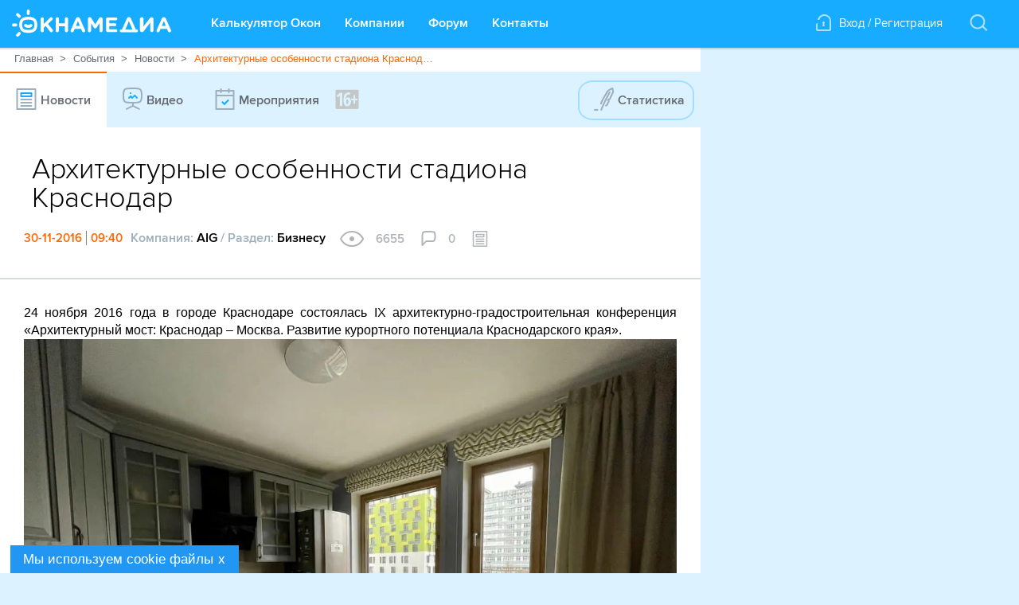

--- FILE ---
content_type: text/html; charset=utf-8
request_url: https://www.google.com/recaptcha/api2/anchor?ar=1&k=6LepudYUAAAAAPvmF_Deb4WwGVJ9De0d4_K-tKcd&co=aHR0cHM6Ly93d3cub2tuYW1lZGlhLnJ1OjQ0Mw..&hl=en&v=N67nZn4AqZkNcbeMu4prBgzg&size=invisible&anchor-ms=20000&execute-ms=30000&cb=8vbtaroasdaq
body_size: 48758
content:
<!DOCTYPE HTML><html dir="ltr" lang="en"><head><meta http-equiv="Content-Type" content="text/html; charset=UTF-8">
<meta http-equiv="X-UA-Compatible" content="IE=edge">
<title>reCAPTCHA</title>
<style type="text/css">
/* cyrillic-ext */
@font-face {
  font-family: 'Roboto';
  font-style: normal;
  font-weight: 400;
  font-stretch: 100%;
  src: url(//fonts.gstatic.com/s/roboto/v48/KFO7CnqEu92Fr1ME7kSn66aGLdTylUAMa3GUBHMdazTgWw.woff2) format('woff2');
  unicode-range: U+0460-052F, U+1C80-1C8A, U+20B4, U+2DE0-2DFF, U+A640-A69F, U+FE2E-FE2F;
}
/* cyrillic */
@font-face {
  font-family: 'Roboto';
  font-style: normal;
  font-weight: 400;
  font-stretch: 100%;
  src: url(//fonts.gstatic.com/s/roboto/v48/KFO7CnqEu92Fr1ME7kSn66aGLdTylUAMa3iUBHMdazTgWw.woff2) format('woff2');
  unicode-range: U+0301, U+0400-045F, U+0490-0491, U+04B0-04B1, U+2116;
}
/* greek-ext */
@font-face {
  font-family: 'Roboto';
  font-style: normal;
  font-weight: 400;
  font-stretch: 100%;
  src: url(//fonts.gstatic.com/s/roboto/v48/KFO7CnqEu92Fr1ME7kSn66aGLdTylUAMa3CUBHMdazTgWw.woff2) format('woff2');
  unicode-range: U+1F00-1FFF;
}
/* greek */
@font-face {
  font-family: 'Roboto';
  font-style: normal;
  font-weight: 400;
  font-stretch: 100%;
  src: url(//fonts.gstatic.com/s/roboto/v48/KFO7CnqEu92Fr1ME7kSn66aGLdTylUAMa3-UBHMdazTgWw.woff2) format('woff2');
  unicode-range: U+0370-0377, U+037A-037F, U+0384-038A, U+038C, U+038E-03A1, U+03A3-03FF;
}
/* math */
@font-face {
  font-family: 'Roboto';
  font-style: normal;
  font-weight: 400;
  font-stretch: 100%;
  src: url(//fonts.gstatic.com/s/roboto/v48/KFO7CnqEu92Fr1ME7kSn66aGLdTylUAMawCUBHMdazTgWw.woff2) format('woff2');
  unicode-range: U+0302-0303, U+0305, U+0307-0308, U+0310, U+0312, U+0315, U+031A, U+0326-0327, U+032C, U+032F-0330, U+0332-0333, U+0338, U+033A, U+0346, U+034D, U+0391-03A1, U+03A3-03A9, U+03B1-03C9, U+03D1, U+03D5-03D6, U+03F0-03F1, U+03F4-03F5, U+2016-2017, U+2034-2038, U+203C, U+2040, U+2043, U+2047, U+2050, U+2057, U+205F, U+2070-2071, U+2074-208E, U+2090-209C, U+20D0-20DC, U+20E1, U+20E5-20EF, U+2100-2112, U+2114-2115, U+2117-2121, U+2123-214F, U+2190, U+2192, U+2194-21AE, U+21B0-21E5, U+21F1-21F2, U+21F4-2211, U+2213-2214, U+2216-22FF, U+2308-230B, U+2310, U+2319, U+231C-2321, U+2336-237A, U+237C, U+2395, U+239B-23B7, U+23D0, U+23DC-23E1, U+2474-2475, U+25AF, U+25B3, U+25B7, U+25BD, U+25C1, U+25CA, U+25CC, U+25FB, U+266D-266F, U+27C0-27FF, U+2900-2AFF, U+2B0E-2B11, U+2B30-2B4C, U+2BFE, U+3030, U+FF5B, U+FF5D, U+1D400-1D7FF, U+1EE00-1EEFF;
}
/* symbols */
@font-face {
  font-family: 'Roboto';
  font-style: normal;
  font-weight: 400;
  font-stretch: 100%;
  src: url(//fonts.gstatic.com/s/roboto/v48/KFO7CnqEu92Fr1ME7kSn66aGLdTylUAMaxKUBHMdazTgWw.woff2) format('woff2');
  unicode-range: U+0001-000C, U+000E-001F, U+007F-009F, U+20DD-20E0, U+20E2-20E4, U+2150-218F, U+2190, U+2192, U+2194-2199, U+21AF, U+21E6-21F0, U+21F3, U+2218-2219, U+2299, U+22C4-22C6, U+2300-243F, U+2440-244A, U+2460-24FF, U+25A0-27BF, U+2800-28FF, U+2921-2922, U+2981, U+29BF, U+29EB, U+2B00-2BFF, U+4DC0-4DFF, U+FFF9-FFFB, U+10140-1018E, U+10190-1019C, U+101A0, U+101D0-101FD, U+102E0-102FB, U+10E60-10E7E, U+1D2C0-1D2D3, U+1D2E0-1D37F, U+1F000-1F0FF, U+1F100-1F1AD, U+1F1E6-1F1FF, U+1F30D-1F30F, U+1F315, U+1F31C, U+1F31E, U+1F320-1F32C, U+1F336, U+1F378, U+1F37D, U+1F382, U+1F393-1F39F, U+1F3A7-1F3A8, U+1F3AC-1F3AF, U+1F3C2, U+1F3C4-1F3C6, U+1F3CA-1F3CE, U+1F3D4-1F3E0, U+1F3ED, U+1F3F1-1F3F3, U+1F3F5-1F3F7, U+1F408, U+1F415, U+1F41F, U+1F426, U+1F43F, U+1F441-1F442, U+1F444, U+1F446-1F449, U+1F44C-1F44E, U+1F453, U+1F46A, U+1F47D, U+1F4A3, U+1F4B0, U+1F4B3, U+1F4B9, U+1F4BB, U+1F4BF, U+1F4C8-1F4CB, U+1F4D6, U+1F4DA, U+1F4DF, U+1F4E3-1F4E6, U+1F4EA-1F4ED, U+1F4F7, U+1F4F9-1F4FB, U+1F4FD-1F4FE, U+1F503, U+1F507-1F50B, U+1F50D, U+1F512-1F513, U+1F53E-1F54A, U+1F54F-1F5FA, U+1F610, U+1F650-1F67F, U+1F687, U+1F68D, U+1F691, U+1F694, U+1F698, U+1F6AD, U+1F6B2, U+1F6B9-1F6BA, U+1F6BC, U+1F6C6-1F6CF, U+1F6D3-1F6D7, U+1F6E0-1F6EA, U+1F6F0-1F6F3, U+1F6F7-1F6FC, U+1F700-1F7FF, U+1F800-1F80B, U+1F810-1F847, U+1F850-1F859, U+1F860-1F887, U+1F890-1F8AD, U+1F8B0-1F8BB, U+1F8C0-1F8C1, U+1F900-1F90B, U+1F93B, U+1F946, U+1F984, U+1F996, U+1F9E9, U+1FA00-1FA6F, U+1FA70-1FA7C, U+1FA80-1FA89, U+1FA8F-1FAC6, U+1FACE-1FADC, U+1FADF-1FAE9, U+1FAF0-1FAF8, U+1FB00-1FBFF;
}
/* vietnamese */
@font-face {
  font-family: 'Roboto';
  font-style: normal;
  font-weight: 400;
  font-stretch: 100%;
  src: url(//fonts.gstatic.com/s/roboto/v48/KFO7CnqEu92Fr1ME7kSn66aGLdTylUAMa3OUBHMdazTgWw.woff2) format('woff2');
  unicode-range: U+0102-0103, U+0110-0111, U+0128-0129, U+0168-0169, U+01A0-01A1, U+01AF-01B0, U+0300-0301, U+0303-0304, U+0308-0309, U+0323, U+0329, U+1EA0-1EF9, U+20AB;
}
/* latin-ext */
@font-face {
  font-family: 'Roboto';
  font-style: normal;
  font-weight: 400;
  font-stretch: 100%;
  src: url(//fonts.gstatic.com/s/roboto/v48/KFO7CnqEu92Fr1ME7kSn66aGLdTylUAMa3KUBHMdazTgWw.woff2) format('woff2');
  unicode-range: U+0100-02BA, U+02BD-02C5, U+02C7-02CC, U+02CE-02D7, U+02DD-02FF, U+0304, U+0308, U+0329, U+1D00-1DBF, U+1E00-1E9F, U+1EF2-1EFF, U+2020, U+20A0-20AB, U+20AD-20C0, U+2113, U+2C60-2C7F, U+A720-A7FF;
}
/* latin */
@font-face {
  font-family: 'Roboto';
  font-style: normal;
  font-weight: 400;
  font-stretch: 100%;
  src: url(//fonts.gstatic.com/s/roboto/v48/KFO7CnqEu92Fr1ME7kSn66aGLdTylUAMa3yUBHMdazQ.woff2) format('woff2');
  unicode-range: U+0000-00FF, U+0131, U+0152-0153, U+02BB-02BC, U+02C6, U+02DA, U+02DC, U+0304, U+0308, U+0329, U+2000-206F, U+20AC, U+2122, U+2191, U+2193, U+2212, U+2215, U+FEFF, U+FFFD;
}
/* cyrillic-ext */
@font-face {
  font-family: 'Roboto';
  font-style: normal;
  font-weight: 500;
  font-stretch: 100%;
  src: url(//fonts.gstatic.com/s/roboto/v48/KFO7CnqEu92Fr1ME7kSn66aGLdTylUAMa3GUBHMdazTgWw.woff2) format('woff2');
  unicode-range: U+0460-052F, U+1C80-1C8A, U+20B4, U+2DE0-2DFF, U+A640-A69F, U+FE2E-FE2F;
}
/* cyrillic */
@font-face {
  font-family: 'Roboto';
  font-style: normal;
  font-weight: 500;
  font-stretch: 100%;
  src: url(//fonts.gstatic.com/s/roboto/v48/KFO7CnqEu92Fr1ME7kSn66aGLdTylUAMa3iUBHMdazTgWw.woff2) format('woff2');
  unicode-range: U+0301, U+0400-045F, U+0490-0491, U+04B0-04B1, U+2116;
}
/* greek-ext */
@font-face {
  font-family: 'Roboto';
  font-style: normal;
  font-weight: 500;
  font-stretch: 100%;
  src: url(//fonts.gstatic.com/s/roboto/v48/KFO7CnqEu92Fr1ME7kSn66aGLdTylUAMa3CUBHMdazTgWw.woff2) format('woff2');
  unicode-range: U+1F00-1FFF;
}
/* greek */
@font-face {
  font-family: 'Roboto';
  font-style: normal;
  font-weight: 500;
  font-stretch: 100%;
  src: url(//fonts.gstatic.com/s/roboto/v48/KFO7CnqEu92Fr1ME7kSn66aGLdTylUAMa3-UBHMdazTgWw.woff2) format('woff2');
  unicode-range: U+0370-0377, U+037A-037F, U+0384-038A, U+038C, U+038E-03A1, U+03A3-03FF;
}
/* math */
@font-face {
  font-family: 'Roboto';
  font-style: normal;
  font-weight: 500;
  font-stretch: 100%;
  src: url(//fonts.gstatic.com/s/roboto/v48/KFO7CnqEu92Fr1ME7kSn66aGLdTylUAMawCUBHMdazTgWw.woff2) format('woff2');
  unicode-range: U+0302-0303, U+0305, U+0307-0308, U+0310, U+0312, U+0315, U+031A, U+0326-0327, U+032C, U+032F-0330, U+0332-0333, U+0338, U+033A, U+0346, U+034D, U+0391-03A1, U+03A3-03A9, U+03B1-03C9, U+03D1, U+03D5-03D6, U+03F0-03F1, U+03F4-03F5, U+2016-2017, U+2034-2038, U+203C, U+2040, U+2043, U+2047, U+2050, U+2057, U+205F, U+2070-2071, U+2074-208E, U+2090-209C, U+20D0-20DC, U+20E1, U+20E5-20EF, U+2100-2112, U+2114-2115, U+2117-2121, U+2123-214F, U+2190, U+2192, U+2194-21AE, U+21B0-21E5, U+21F1-21F2, U+21F4-2211, U+2213-2214, U+2216-22FF, U+2308-230B, U+2310, U+2319, U+231C-2321, U+2336-237A, U+237C, U+2395, U+239B-23B7, U+23D0, U+23DC-23E1, U+2474-2475, U+25AF, U+25B3, U+25B7, U+25BD, U+25C1, U+25CA, U+25CC, U+25FB, U+266D-266F, U+27C0-27FF, U+2900-2AFF, U+2B0E-2B11, U+2B30-2B4C, U+2BFE, U+3030, U+FF5B, U+FF5D, U+1D400-1D7FF, U+1EE00-1EEFF;
}
/* symbols */
@font-face {
  font-family: 'Roboto';
  font-style: normal;
  font-weight: 500;
  font-stretch: 100%;
  src: url(//fonts.gstatic.com/s/roboto/v48/KFO7CnqEu92Fr1ME7kSn66aGLdTylUAMaxKUBHMdazTgWw.woff2) format('woff2');
  unicode-range: U+0001-000C, U+000E-001F, U+007F-009F, U+20DD-20E0, U+20E2-20E4, U+2150-218F, U+2190, U+2192, U+2194-2199, U+21AF, U+21E6-21F0, U+21F3, U+2218-2219, U+2299, U+22C4-22C6, U+2300-243F, U+2440-244A, U+2460-24FF, U+25A0-27BF, U+2800-28FF, U+2921-2922, U+2981, U+29BF, U+29EB, U+2B00-2BFF, U+4DC0-4DFF, U+FFF9-FFFB, U+10140-1018E, U+10190-1019C, U+101A0, U+101D0-101FD, U+102E0-102FB, U+10E60-10E7E, U+1D2C0-1D2D3, U+1D2E0-1D37F, U+1F000-1F0FF, U+1F100-1F1AD, U+1F1E6-1F1FF, U+1F30D-1F30F, U+1F315, U+1F31C, U+1F31E, U+1F320-1F32C, U+1F336, U+1F378, U+1F37D, U+1F382, U+1F393-1F39F, U+1F3A7-1F3A8, U+1F3AC-1F3AF, U+1F3C2, U+1F3C4-1F3C6, U+1F3CA-1F3CE, U+1F3D4-1F3E0, U+1F3ED, U+1F3F1-1F3F3, U+1F3F5-1F3F7, U+1F408, U+1F415, U+1F41F, U+1F426, U+1F43F, U+1F441-1F442, U+1F444, U+1F446-1F449, U+1F44C-1F44E, U+1F453, U+1F46A, U+1F47D, U+1F4A3, U+1F4B0, U+1F4B3, U+1F4B9, U+1F4BB, U+1F4BF, U+1F4C8-1F4CB, U+1F4D6, U+1F4DA, U+1F4DF, U+1F4E3-1F4E6, U+1F4EA-1F4ED, U+1F4F7, U+1F4F9-1F4FB, U+1F4FD-1F4FE, U+1F503, U+1F507-1F50B, U+1F50D, U+1F512-1F513, U+1F53E-1F54A, U+1F54F-1F5FA, U+1F610, U+1F650-1F67F, U+1F687, U+1F68D, U+1F691, U+1F694, U+1F698, U+1F6AD, U+1F6B2, U+1F6B9-1F6BA, U+1F6BC, U+1F6C6-1F6CF, U+1F6D3-1F6D7, U+1F6E0-1F6EA, U+1F6F0-1F6F3, U+1F6F7-1F6FC, U+1F700-1F7FF, U+1F800-1F80B, U+1F810-1F847, U+1F850-1F859, U+1F860-1F887, U+1F890-1F8AD, U+1F8B0-1F8BB, U+1F8C0-1F8C1, U+1F900-1F90B, U+1F93B, U+1F946, U+1F984, U+1F996, U+1F9E9, U+1FA00-1FA6F, U+1FA70-1FA7C, U+1FA80-1FA89, U+1FA8F-1FAC6, U+1FACE-1FADC, U+1FADF-1FAE9, U+1FAF0-1FAF8, U+1FB00-1FBFF;
}
/* vietnamese */
@font-face {
  font-family: 'Roboto';
  font-style: normal;
  font-weight: 500;
  font-stretch: 100%;
  src: url(//fonts.gstatic.com/s/roboto/v48/KFO7CnqEu92Fr1ME7kSn66aGLdTylUAMa3OUBHMdazTgWw.woff2) format('woff2');
  unicode-range: U+0102-0103, U+0110-0111, U+0128-0129, U+0168-0169, U+01A0-01A1, U+01AF-01B0, U+0300-0301, U+0303-0304, U+0308-0309, U+0323, U+0329, U+1EA0-1EF9, U+20AB;
}
/* latin-ext */
@font-face {
  font-family: 'Roboto';
  font-style: normal;
  font-weight: 500;
  font-stretch: 100%;
  src: url(//fonts.gstatic.com/s/roboto/v48/KFO7CnqEu92Fr1ME7kSn66aGLdTylUAMa3KUBHMdazTgWw.woff2) format('woff2');
  unicode-range: U+0100-02BA, U+02BD-02C5, U+02C7-02CC, U+02CE-02D7, U+02DD-02FF, U+0304, U+0308, U+0329, U+1D00-1DBF, U+1E00-1E9F, U+1EF2-1EFF, U+2020, U+20A0-20AB, U+20AD-20C0, U+2113, U+2C60-2C7F, U+A720-A7FF;
}
/* latin */
@font-face {
  font-family: 'Roboto';
  font-style: normal;
  font-weight: 500;
  font-stretch: 100%;
  src: url(//fonts.gstatic.com/s/roboto/v48/KFO7CnqEu92Fr1ME7kSn66aGLdTylUAMa3yUBHMdazQ.woff2) format('woff2');
  unicode-range: U+0000-00FF, U+0131, U+0152-0153, U+02BB-02BC, U+02C6, U+02DA, U+02DC, U+0304, U+0308, U+0329, U+2000-206F, U+20AC, U+2122, U+2191, U+2193, U+2212, U+2215, U+FEFF, U+FFFD;
}
/* cyrillic-ext */
@font-face {
  font-family: 'Roboto';
  font-style: normal;
  font-weight: 900;
  font-stretch: 100%;
  src: url(//fonts.gstatic.com/s/roboto/v48/KFO7CnqEu92Fr1ME7kSn66aGLdTylUAMa3GUBHMdazTgWw.woff2) format('woff2');
  unicode-range: U+0460-052F, U+1C80-1C8A, U+20B4, U+2DE0-2DFF, U+A640-A69F, U+FE2E-FE2F;
}
/* cyrillic */
@font-face {
  font-family: 'Roboto';
  font-style: normal;
  font-weight: 900;
  font-stretch: 100%;
  src: url(//fonts.gstatic.com/s/roboto/v48/KFO7CnqEu92Fr1ME7kSn66aGLdTylUAMa3iUBHMdazTgWw.woff2) format('woff2');
  unicode-range: U+0301, U+0400-045F, U+0490-0491, U+04B0-04B1, U+2116;
}
/* greek-ext */
@font-face {
  font-family: 'Roboto';
  font-style: normal;
  font-weight: 900;
  font-stretch: 100%;
  src: url(//fonts.gstatic.com/s/roboto/v48/KFO7CnqEu92Fr1ME7kSn66aGLdTylUAMa3CUBHMdazTgWw.woff2) format('woff2');
  unicode-range: U+1F00-1FFF;
}
/* greek */
@font-face {
  font-family: 'Roboto';
  font-style: normal;
  font-weight: 900;
  font-stretch: 100%;
  src: url(//fonts.gstatic.com/s/roboto/v48/KFO7CnqEu92Fr1ME7kSn66aGLdTylUAMa3-UBHMdazTgWw.woff2) format('woff2');
  unicode-range: U+0370-0377, U+037A-037F, U+0384-038A, U+038C, U+038E-03A1, U+03A3-03FF;
}
/* math */
@font-face {
  font-family: 'Roboto';
  font-style: normal;
  font-weight: 900;
  font-stretch: 100%;
  src: url(//fonts.gstatic.com/s/roboto/v48/KFO7CnqEu92Fr1ME7kSn66aGLdTylUAMawCUBHMdazTgWw.woff2) format('woff2');
  unicode-range: U+0302-0303, U+0305, U+0307-0308, U+0310, U+0312, U+0315, U+031A, U+0326-0327, U+032C, U+032F-0330, U+0332-0333, U+0338, U+033A, U+0346, U+034D, U+0391-03A1, U+03A3-03A9, U+03B1-03C9, U+03D1, U+03D5-03D6, U+03F0-03F1, U+03F4-03F5, U+2016-2017, U+2034-2038, U+203C, U+2040, U+2043, U+2047, U+2050, U+2057, U+205F, U+2070-2071, U+2074-208E, U+2090-209C, U+20D0-20DC, U+20E1, U+20E5-20EF, U+2100-2112, U+2114-2115, U+2117-2121, U+2123-214F, U+2190, U+2192, U+2194-21AE, U+21B0-21E5, U+21F1-21F2, U+21F4-2211, U+2213-2214, U+2216-22FF, U+2308-230B, U+2310, U+2319, U+231C-2321, U+2336-237A, U+237C, U+2395, U+239B-23B7, U+23D0, U+23DC-23E1, U+2474-2475, U+25AF, U+25B3, U+25B7, U+25BD, U+25C1, U+25CA, U+25CC, U+25FB, U+266D-266F, U+27C0-27FF, U+2900-2AFF, U+2B0E-2B11, U+2B30-2B4C, U+2BFE, U+3030, U+FF5B, U+FF5D, U+1D400-1D7FF, U+1EE00-1EEFF;
}
/* symbols */
@font-face {
  font-family: 'Roboto';
  font-style: normal;
  font-weight: 900;
  font-stretch: 100%;
  src: url(//fonts.gstatic.com/s/roboto/v48/KFO7CnqEu92Fr1ME7kSn66aGLdTylUAMaxKUBHMdazTgWw.woff2) format('woff2');
  unicode-range: U+0001-000C, U+000E-001F, U+007F-009F, U+20DD-20E0, U+20E2-20E4, U+2150-218F, U+2190, U+2192, U+2194-2199, U+21AF, U+21E6-21F0, U+21F3, U+2218-2219, U+2299, U+22C4-22C6, U+2300-243F, U+2440-244A, U+2460-24FF, U+25A0-27BF, U+2800-28FF, U+2921-2922, U+2981, U+29BF, U+29EB, U+2B00-2BFF, U+4DC0-4DFF, U+FFF9-FFFB, U+10140-1018E, U+10190-1019C, U+101A0, U+101D0-101FD, U+102E0-102FB, U+10E60-10E7E, U+1D2C0-1D2D3, U+1D2E0-1D37F, U+1F000-1F0FF, U+1F100-1F1AD, U+1F1E6-1F1FF, U+1F30D-1F30F, U+1F315, U+1F31C, U+1F31E, U+1F320-1F32C, U+1F336, U+1F378, U+1F37D, U+1F382, U+1F393-1F39F, U+1F3A7-1F3A8, U+1F3AC-1F3AF, U+1F3C2, U+1F3C4-1F3C6, U+1F3CA-1F3CE, U+1F3D4-1F3E0, U+1F3ED, U+1F3F1-1F3F3, U+1F3F5-1F3F7, U+1F408, U+1F415, U+1F41F, U+1F426, U+1F43F, U+1F441-1F442, U+1F444, U+1F446-1F449, U+1F44C-1F44E, U+1F453, U+1F46A, U+1F47D, U+1F4A3, U+1F4B0, U+1F4B3, U+1F4B9, U+1F4BB, U+1F4BF, U+1F4C8-1F4CB, U+1F4D6, U+1F4DA, U+1F4DF, U+1F4E3-1F4E6, U+1F4EA-1F4ED, U+1F4F7, U+1F4F9-1F4FB, U+1F4FD-1F4FE, U+1F503, U+1F507-1F50B, U+1F50D, U+1F512-1F513, U+1F53E-1F54A, U+1F54F-1F5FA, U+1F610, U+1F650-1F67F, U+1F687, U+1F68D, U+1F691, U+1F694, U+1F698, U+1F6AD, U+1F6B2, U+1F6B9-1F6BA, U+1F6BC, U+1F6C6-1F6CF, U+1F6D3-1F6D7, U+1F6E0-1F6EA, U+1F6F0-1F6F3, U+1F6F7-1F6FC, U+1F700-1F7FF, U+1F800-1F80B, U+1F810-1F847, U+1F850-1F859, U+1F860-1F887, U+1F890-1F8AD, U+1F8B0-1F8BB, U+1F8C0-1F8C1, U+1F900-1F90B, U+1F93B, U+1F946, U+1F984, U+1F996, U+1F9E9, U+1FA00-1FA6F, U+1FA70-1FA7C, U+1FA80-1FA89, U+1FA8F-1FAC6, U+1FACE-1FADC, U+1FADF-1FAE9, U+1FAF0-1FAF8, U+1FB00-1FBFF;
}
/* vietnamese */
@font-face {
  font-family: 'Roboto';
  font-style: normal;
  font-weight: 900;
  font-stretch: 100%;
  src: url(//fonts.gstatic.com/s/roboto/v48/KFO7CnqEu92Fr1ME7kSn66aGLdTylUAMa3OUBHMdazTgWw.woff2) format('woff2');
  unicode-range: U+0102-0103, U+0110-0111, U+0128-0129, U+0168-0169, U+01A0-01A1, U+01AF-01B0, U+0300-0301, U+0303-0304, U+0308-0309, U+0323, U+0329, U+1EA0-1EF9, U+20AB;
}
/* latin-ext */
@font-face {
  font-family: 'Roboto';
  font-style: normal;
  font-weight: 900;
  font-stretch: 100%;
  src: url(//fonts.gstatic.com/s/roboto/v48/KFO7CnqEu92Fr1ME7kSn66aGLdTylUAMa3KUBHMdazTgWw.woff2) format('woff2');
  unicode-range: U+0100-02BA, U+02BD-02C5, U+02C7-02CC, U+02CE-02D7, U+02DD-02FF, U+0304, U+0308, U+0329, U+1D00-1DBF, U+1E00-1E9F, U+1EF2-1EFF, U+2020, U+20A0-20AB, U+20AD-20C0, U+2113, U+2C60-2C7F, U+A720-A7FF;
}
/* latin */
@font-face {
  font-family: 'Roboto';
  font-style: normal;
  font-weight: 900;
  font-stretch: 100%;
  src: url(//fonts.gstatic.com/s/roboto/v48/KFO7CnqEu92Fr1ME7kSn66aGLdTylUAMa3yUBHMdazQ.woff2) format('woff2');
  unicode-range: U+0000-00FF, U+0131, U+0152-0153, U+02BB-02BC, U+02C6, U+02DA, U+02DC, U+0304, U+0308, U+0329, U+2000-206F, U+20AC, U+2122, U+2191, U+2193, U+2212, U+2215, U+FEFF, U+FFFD;
}

</style>
<link rel="stylesheet" type="text/css" href="https://www.gstatic.com/recaptcha/releases/N67nZn4AqZkNcbeMu4prBgzg/styles__ltr.css">
<script nonce="cGO1bIXlVICLJdDVQ8o6SQ" type="text/javascript">window['__recaptcha_api'] = 'https://www.google.com/recaptcha/api2/';</script>
<script type="text/javascript" src="https://www.gstatic.com/recaptcha/releases/N67nZn4AqZkNcbeMu4prBgzg/recaptcha__en.js" nonce="cGO1bIXlVICLJdDVQ8o6SQ">
      
    </script></head>
<body><div id="rc-anchor-alert" class="rc-anchor-alert"></div>
<input type="hidden" id="recaptcha-token" value="[base64]">
<script type="text/javascript" nonce="cGO1bIXlVICLJdDVQ8o6SQ">
      recaptcha.anchor.Main.init("[\x22ainput\x22,[\x22bgdata\x22,\x22\x22,\[base64]/[base64]/[base64]/[base64]/[base64]/[base64]/YihPLDAsW0wsMzZdKTooTy5YLnB1c2goTy5aLnNsaWNlKCkpLE8uWls3Nl09dm9pZCAwLFUoNzYsTyxxKSl9LGM9ZnVuY3Rpb24oTyxxKXtxLlk9KChxLlk/[base64]/[base64]/Wi52KCk6Wi5OLHItWi5OKSxJPj4xNCk+MCxaKS5oJiYoWi5oXj0oWi5sKzE+PjIpKihJPDwyKSksWikubCsxPj4yIT0wfHxaLnUseCl8fHUpWi5pPTAsWi5OPXI7aWYoIXUpcmV0dXJuIGZhbHNlO2lmKFouRz5aLkgmJihaLkg9Wi5HKSxyLVouRjxaLkctKE8/MjU1OnE/NToyKSlyZXR1cm4gZmFsc2U7cmV0dXJuIShaLlU9KCgoTz1sKHE/[base64]/[base64]/[base64]/[base64]/[base64]\\u003d\x22,\[base64]\\u003d\\u003d\x22,\x22w43Cky5PwoHDqSfCmMK7asKQw5vCiwtcw45SNsOYw4VFKVXCqUBXc8OGwpnDnMOMw5zCkhJqwqgEDzXDqTzCnnTDlsOqYhs9w5rDuMOkw6/DrsKhwovCgcOLEQzCrMKow7XDqnYEwpHClXHDssO8ZcKXwofCnMK0dxPDsV3CqcK2HsKowqzCqV5mw7LCssO4w717J8KzAU/Cl8K6cVNRw5DCihZ1V8OUwpF6WsKqw7Zdwr0Jw4YQwpo5esKDw6XCnMKfwrzDnMK7IH7DrnjDnX7CjwtBwqLCkzcqW8Kaw4Vqa8KOAy8dOCBCO8OWwpbDisKDw6rCq8KgdMOLC201IcKYaE0pwovDjsO0w5PCjsO3w4I9w65PG8O1wqPDnj3DsnkAw5tuw5lBwq/Ck1sOKWB1wo5nw4TCtcKUVnI4eMOdw6kkFGZJwrFxw7wkF1kywoTCul/DkGIOR8KyawnCusObHk5yCG3Dt8OawpvCuRQEX8Okw6TCpwZQFVnDhSLDlX8dwpF3IsKXw4fCm8KbCiEWw4LClibCkBN3wqs/w5LClFwObiIcwqLCkMKMKsKcAgDCnUrDnsKrwqbDqG5nWcKgZU3DphrCucONwpx+SDzCmcKHYzwWHwTDvMO6wpxnw7zDmMO9w6TCgsObwr3Cqg/Ci1k9PmlVw77CrsOFFT3DpcOAwpVtwqjDhMObwoDCr8Osw6jCs8OXwrvCu8KBG8O4c8K7wrLCu2d0w5bCmDU+c8ODFg0wE8Okw49pwq5Uw4fDm8OzLUpCwpsyZsOuwqJCw7TCp3nCnXLCk2kgwonCo3tpw4lbD1fCvXXDgcOjMcOgUS4hWsKre8O/EHfDth/CmcKzZhrDuMOFwrjCrSszQMOuVsOtw7AjRMO+w6/CpBsbw57ClsOxPiPDvSnCg8KTw4XDtwDDlkUFfcKKOBDDt2DCusOvw7EabcKKbQU2SMKlw7PClw/Dg8KCCMOlw5PDrcKPwqM3Qj/Ck1LDoS4uw5pFwr7DtcKaw73CtcK4w7zDuAhJQsKqd3AQcErDm1A4wpXDm0XCsELCp8OuwrRiw4sWLMKWcMO+XMKsw7xdXB7DtcKQw5VbYsO+RxDCl8KcwrrDsMOnfQ7CtjY6cMKrw5/[base64]/CmFgrw5nDtcO/woPCqMKCw4LDkMKewqU7wq3DvAoiwoUICRZxfcK/w4XDoSfDny3ChxRMw5HCpMOQCWvCjgBnXn/CjmPCgVMOwqNmw6jDksKLw6LDmHvDtsKGw57CkMO2w7ViOcOmM8O+MyZyNkpaccKNw71IwqhUwrwgw4kdw406w5cFw73DrMOsNzUXwpFJWyrDk8K1PMK8w5HCn8KyA8OVF3bDoGHCp8K0ay/CssKfw6DClMODb8O7RMKpAsKkZDLDisK2djwOwqt8HcOtw7lcwoPCocKUayBtwpQOdsK7SMKWOQPDpXDDicK+I8O2fsOVRMOfXEZww4sAwr0Nw5oGYsORw7/[base64]/CnwbCr1/Ci0NLw5PDsXUICmERVsO/[base64]/CmBVYw4bDocO/w5rDlVtbZ2o0w6LDiUHDnlU6GwRFW8KkwqUUUsOEw4jDh0EiLcOTwrjCl8K9MMOZWMOqw5tfMsKzXjM8eMKxw4jCucK7w7I4w6EPaUjClx7CvMKmw4jDpcOXPT9QW1wtOGfDoWXCoR/DnC5awqLCtUvCkwDCpcKyw5w3wrMGHEFNEsOBw5vDsTk2wovCmihIwpzCrW0sw78ww7Naw5skwoTChMOvLsOAwpNyWlxKw6XDuVbCpMKaZXJswqvCtDgoNcK5CB9iFCxPGMOHwpzDicKsRcKqwrDDrzXDhwrCiDgNw7rClRrDrzLDi8O0eGELwqXDgRrDvx/CmsKHZwkdXcKew7NRADXDnMKCw4fCrcKsXcOTwrwlZi4eQwDCtwrCpMOIKcKTb17CukRHUsKswrZRw4RWwojCmcOjwrjCrsKSJ8OaSCrDlcOvwr/CnnQ5wp4nTsKEw5hfcsOqGWjDmGzCuyYBBcKTZ1zDj8KUwozCjR7DkwHDtMKOa2FjwpTCth/CqXXCggVbGsKhR8OyCmDDt8Kqwr3DjMKcUzTCkVMMDcOqL8OrwoEhw4LCu8KDb8Ogw6LCtnDCjwHCiDIqFMKzCB4Ow6XDhhlQQsKlwqPCk1fCrjkww7Apwqs1BGfCkGLDn07DmDHDnXzDjx/CpMKtwq4bw6oDwoXCsk8ZwqVRwrHDrnTCnMKcw4jDnsOSbsOtwoBVCBgswr/[base64]/w6Rtw7xjw6ZjWMKSEGl7AEjChsKGwrRJw5gAVMOCwqJHwqXDnG3CksOwb8Knw6TCt8KMP8KcwpHClMOcVsO6UsKow6/Cg8OZwo1nwoQMwr/DnS4YwpLDmFfDjMK/wpcLw5bDgsOye0nCjsOXEiXDmX3CgsKYNnXDk8Orw7/[base64]/[base64]/CqUXDg8O8TiM9Kl9Iw5x+QXzDiMKiWcKywovDhQzCicKJwrvCn8KLw5bDlx/[base64]/STZQT8Odwr4TLQs+UcOQw5zDqxTDnsOGT8OHKcOpYsKPw4R9Oi8wSHkGXiU0woXDvW5wPCNqw4pWw7ojw6PDrjtCbjoUKGPCqsOfw4NEDz8fM8KSwp/DoT/DscOxCm3DrQtYDDFQwp/CsFUtwos9OFLCpsO3wpXCrxHCgCLCly8HwrDCgsKZw58mwqplYmrCrMKlw6/[base64]/DsgPDqMO/wrnCgXbDpk7DqTETeT8rOxUKS8KswppWwpMcB2ASw5zCjRVGw7/CpTttwr8kHE3Cl2Yuw5vCrcKCw44fTFfCmTjDiMK9TMO0wrbDrF5iY8KawpPDicKND2QiwrXCjMOzScOXwq7DuT3CnkMYC8K/wqPCj8OHRsK0wqdOw6MqAVjCksKKGkF7Dg3CngbDl8KJw5HCjMK5w6TCr8KwWsKwwoPDgzDDkiPDrmo7worDocK8csK+E8KyPUQlwpMYwq9gWATDgBlaw63CpgTCvUhVwqLDox/CugVWw6bCv0hEw5NMw7jDrkzDrwo5w7rDhX82KS1WY03DmWB/GsO8D2rCpsOidcOZwp1nNsKeworClcOGw6HCmxbCoi8PFAc8cVkgwr/DoRUBfBTCvHp0wpfCkMOgw4pwCMOtwrnDnEJrLsK2GT/CvErCnkwdwoHChcK8EURDwoPDpyDCsMO7EcK6w7YywrExw7gCW8O/MsKuw7bDgsKNMgRBw4rDpMKjw7sKacOKw43ClUfCqMOVw6FWw6bDtsKJwovCkcKgw43DtsKZw6J7w7/Ds8OpQVwccsOlwqHDlsKxwooAYwVowoB7cVrCowDDisOKw7DCj8K2ScKDYjbDhWsBwr8Jw4cPwo3CrhDDiMO/PDvCuGPCvcKOwrXDvUXDl0nCoMKrwoNqAB7CslQywrh0w4B6w4BiB8OdCRpfw7HCmsKrw47Csz/Crx3Cv2LCq13ChAdHdcOjL31sC8Kswq7DkS0Rw7HChi3DtMOZDsK4PgXDocK2w6zCiSPDojAbw7/[base64]/wonCksKOwo0xXhnDm3wiw4nChsKzJjlFw4t1w61Yw5/CusKJwrfDu8OaZCR5wrUwwqJgYSfCj8Kaw4UNwo1NwqpgQybDi8K6BiUIKC7CusK3GsOmw77CkcOVLcK+w7I/Y8KDwpsSwqLDssKlWHhYwqgsw5pzwrAUw6DDm8KRUMK7w5JvdRTCvFwEw4wwVh4Kw64uw7jDq8O8wrfDgcKBwr9XwpBFTn7DqMKUwpLDl0PCgcObQsK3w77Cl8KHWsKQMsOIWTDDs8KTd3fCicOrTcKGSk/Dt8KnYcOaw7MIfcKpwqfDtGguw6tnQjUzw4PDnW/DrMKawrjDnsKSTAdtw6TCi8Ocw4zCrybCigkFwqUsZsOvdMOwwrDCn8Kcw6bCqVvCpsO4asKNP8KUworDhXpITV1ufMOTIcObIcKBwonDn8KOw60Dwr12w5fChlQKwo3CkxjDg1XClB3CnXggwqDDpcKyEsOHwoF/[base64]/GSJuwpdgZsKWVxPDuMOMwpbCsxtzeMKRXhU/[base64]/CgUxwwqfDrcOwwoHDpF93wrTDn8KPBMONazIENzzDvShRRsKqwpjCohMQKhtlQyjDiELDthJSwqJHPAbCumfDrTFCMsO9wqLCrEnDvsKdSlpmwrhUcWYZw7/DjcOHwr0QwpEHwqBYwqTDnEgxblXDkRYPa8OOAcKfw6HCvQ7CkTzDuCwhAcK4woF8CD/DisOnwpzChXXCrsORw5PDj1xyGHrDoRLDhMKawqZ0w4vCp3JBwrXDuXV4wpvDtmgWbsKBXcK8fcKQwrBuwqrDjcO/MCXClA/DlG3Cs3zDqh/DgTnDplTCl8OwO8ORC8OBPMOdQwPCsWEbwoHCnHEbI00EDVzDjGTDtgzCi8KQbVx/[base64]/[base64]/[base64]/Cn8OyYcKBLsKvw5DChsKyAENvwrDCnsKTSsK/[base64]/[base64]/[base64]/DlsKcUxZlwqvCmTAyIi3CkcOuCMOGJMOywqB8YMOnL8KDw7lXLBR7QwdiwrHCsWbDpHxfPcO7eTLDrsKuIxPCpsOnKcOww5ZUA13CnQtzeCDDr29zwrhrwpfDujc9w4ofPMKqUUwXJ8Oiw6I0wph5fCpIIMORw58mR8KxX8K2dcOpRSjCucOgw4phw7LDisO/w4/DgsO2cQrDs8KfE8O4KsKhA0DDmS3DucOxw5PCrsOVw45swrvDscOww6bCpMK9ZXNtHcKxwqIXw5LDhUInc3/CqxUSc8Ouw4DDlcKGw5Mwf8KBOcOHXcKbw6fCoVhiBMO0w7DDmHfDtcO2RikOwqLCtRUpLcO/f07Ct8KLw4s9wqlqwprDgUBWw6/DosOaw5/DvG93wqfDgMOCJm1zwoDCosK6X8Kbw4p5OU1Rw7MHwpLDtSwvwqfChC9fWXjDlyXCnmHDo8KRHcO+wrcec2LCoR/DsifCpE7DoEcSwq1OwqxhwpvCjizDvjnCrMOcT37CkDHDmcKHPsKeGgZICUrCgWwswqXCssK7w4zCvMOLwpbDiAHCrULDjVTDjxXDgMKsZcKGw5AGwqhnUUMkwq3CrkNsw78wKmR9w4ZrA8KjKibCmVV2wo8ia8KFCsOyw6cEw5/[base64]/L8KWNx5kwoJWfMKdwpFYGcOwKcO8wrZMw6/CjHlCOMKxY8O5aWvDt8KPBsOsw6bDsVMvMSxdHhh1BicTwrnDpmNxNcOPw6HDm8ObwpDCssOXfMOHwqnDhMOEw6XDmQRITMO/TybDhcOCw5cJw7vDl8OtOMKfQhvDnTzCg2t2w5DCh8K2w5ZwH2QMB8OFPnLCtsO/wqXDuHxUeMOUbQ/Dkmtgw6rCm8KbdB3Dpn4Ew63CkwTCqgdXJFfCix0wOi0mG8Kxw4HDkx/DrsKWe0QIwpVnwpjDpBUjEMKrFCnDlgk3w4LCnlYYQcOnwo7CpX8QaSnCrcOBTWg2IQHCgGoNwr9dwo9pT2EWwr0CDMOMLsK6NSU0Nndtw5XDhMOyQUfDtgY7FDHDp0k/csOmVcOEw4VABwdzw5YowpzCsAbCqMOkwotydzrDscKCZFjCuy8ew4NeSzYxMARfwr3Di8O+w7nCnMK0w6vDiV7Cg2VKA8Kkwp5qUcKZP0/CojpKwo3CsMK0wqjDnMOAwq3DhSzCjhnDrMOGwoQhwqHCucO1Xk4UdMKNw4jDrS/DkSTCuUPCk8KuMk9IXnxdWVVdwqEqwoJOw7rCjcKTw5U0w5TCkgbDllzDkWZvIMKvEwFZIMKPE8KRwrvDuMKBaEpdw7rDvsKswpJLwrbDoMKlSH/DiMKFYBzDu2cmw7sYRMKjJxZCw78owroEwrXDkzrChRZTw7nDoMKow5htWcOEw4/Dh8KZwqTDoEbCrTp1dhTCv8OFeS0qwrdxwpNFwqLDqyFhfMK9W2c5SUPCpcKXwp7DgXZowr8QMkoEKzglw7V2ERQawq1Lw6s+ekFywo/Dr8O/w7/CnsOFw5NtTMOvwqLCv8KGMBPDhAfCh8OOEMO3esONwrbDkMKlWAlebEnDi1cYDsO8WcKYbm0ZaTYyw69xw7jCkcKePWU6FcOFw7fDo8OIEcKnwrvDisKHRxnDqmUnw4MoDA1qw5p6wqHDg8K/X8KoWiQobcK5wq0bZ3lIVWTCkcOnw48ew5XCkCLDg086VX1iwqRjwqnDiMOmwo9uwrvDtU/Dt8OJdsOrw67DtsKoUAzDmSLDosOowpd1XBcFw6Agwrs1w7XDjnnDlwEiOsOCXXlSwqfCo2jCkMOjJ8KEUcO8PMKUwojCq8KIw7s6GWxSwpDDtcO+w6XDgsKAwrAuZsONRMORw6pawq7Dn3HDo8ODw4HChwLDpV1/bDDDucKKw6MGw4jDgWPDksOXfsKRFsK7w6jDqcOow5Bjwr/CtzTCqcOrw5vCjW7CmcObJsO4D8OJbQzDt8KHS8KyNE5twqxcw5XDrkjDj8O6wr9Sw60EaS5Ew4PDtMKrw6fDjMOGwrfDqMKpw5Qgwoh3N8KtdMOrw7DDr8Kcw5nDlsKZwoIew7/DmHcOaXQYe8Omw6M/w5XCs3DDmgPDq8OHwovCsxTCu8OnwohXw53Du0LDqjgOw7FSBMO4XMKbeBXDmsKLwpEpD8KaeSw2XcK7wpVdw5TCl0HDqsOiw7A9G1Miw4EnS3ZAw6FVcsOkPWzDncK0TGzCm8OLSMKaFiDCkBDCgMOAw77CjMK0DBZTw4xTwrt1Pld+FMOGNsKowq/CnsOcHVPDkcOqwrokw5wHw6IEw4DCscK7QMKLw4/Dr2/[base64]/[base64]/Dp1zDiUfCqBXCjBjDocO9VMOZwqfChcOywpnChsKCw7vDuRR5MMOAaCrDtjY3w5jCkD1Xw75kMlfCvTfDgnrCusOjS8OpI8O/c8OXQyFbPVM0wpV8HsKVw4TCpHxyw4oMw5TChsKBZMKBw5Nhw5HDhB/CtgACMSzDpGfCjzEUw5lqwrVWZ0PCosOCw4vDisK+w5UUw5DDlcOLw6QCwpkfScOWBcOXO8KHcMObw43CpMO4w5XDssK1DB0+MgVmwr/[base64]/JzTDksOHw6d9woTCrG88w6TClkFQw4DDrzAtwqU6wqNOB2rCgMOIIcOow6gIwoHCrcKEw5TChmjDncKZQ8Ktw4nDgMKzdsO4wojCrUnDoMOqI0bCplAkYcOxwrbCpMK9ITBXw79mwosuGD4PfMOMw5/DgMKawq7ClHPCocObwpBsYzHChsKzR8OfwovCsHg5wpjCpcOIw54lKMOhwqlLUsKlZj/[base64]/Crkdqwq4+UcOHwr/Doj/Co8Kswp9yw5fDqgcowrEjw7bDtTPDm0TCo8KBw7rCvy3DiMKawpjCvsOywoAcw4zDnA1KSkNnwrxgVcKLTsKeY8OiwpB6eC/CiGHDmxbDqMOPCFLDscK2woTDtjsVw4HCgcK3HgnCgVBwb8K2Ow/DoEA5J3RkdsO4A1tkYUvDoxLDo0LDvsKRw6bDsMO4fMOYJHTDtsKmPm9QNMK1w71bPiPDnFRBPMK8w57CrsOANMOTwqbCgnbDoMO2w4QswovCowTDoMO3w5BOwp1SwprDicOjQMKrwpVSw7TDogvCvkF9w5rDkV7Cnw/[base64]/ChW7Ds8KLwq0wPsKwwrDCnkXClhPCqcKMfhjCqARDVG/[base64]/[base64]/DmsOKMRlUHWpSfcKPwoEfEHYswrdwE1zCulcsNwZrUGM/[base64]/DsWIFwpkzwp7ChyxNw47CijHCnxxHw7/[base64]/[base64]/[base64]/[base64]/Ci8OFwplkQldpw7Eewq/CtMKwCcKqCg4OXXbDgMKoS8OnMcOmSkwVK3/DqsKnVsOKw7zDkiPDulxaX1bDlTlXSW8tw4PDtRHDlzvDtWjCrMOawrnDrsOyFsOeK8OQwphKeixwcMKkwo/CqsKsEsKgD1pxdcOZwqpkwq/DpGJNw5jCqMOkwpEGwo5Uw4PCminDhELDmULCgMKxU8KQYhVNwq3DoHjDqw8LcUXDkgjCqMOywoLDtsOcQUdPwoLDncK8WUzCjsKiw7Rlw4pqVcKrLsO0B8KrwpdebcORw55Tw7fDoGtdXTJHA8OPw5lEPMO6VT8uG2Q9QsK8bsOiw7ASw5YOwrZ/acOUN8KIH8OMW1LCpysZw7VIw5PCkMKhSRBCQMKvwrEtLXDDgEvCjjXDnT9GHQ7CsxYyVMKPBMKjX13CocK5wpbCrHbDv8O3w6FFdDRywr53w7nChElOw6DDkQkgVwHDhsOcBjtAwoR7wro3w6/[base64]/w43DtkfCk8KnwrcKETLCl8OOYUU7CcKcw4Bmw5wPJyJ4wqYvwqBwfjjDqQ0/BMOON8OXScKWwokKw5QLwp7Dp1xyaEvDj0RVw4Q3ESh/[base64]/[base64]/[base64]/CsD1Gw7DCncKzUkrCpTMpYhTCmMO4VsKqE1rDozvDj8KFXMKpPcO6w7nDmGAFw67Dg8K2CCMaw5vDpwLDp1hSwqhLwqTCo2xxJD/Cpi/DgSc6LHrDqA7DjFPCgCnDhTs+GQNnEkTDjF47LGMew59ncMKDdBMbBWHDv0AnwpNUXsOYW8KjUXpWeMOAwpLCgFlsasK5XcONc8Ouw4Y3wqd/wqrChChbwrM4wovDvD3Dv8KRKiXDthoBw5/[base64]/DscKmQl0Xw7fDnm/CmSXDkVg0woTDjsO2w7LCgwxVwrY2d8OIdMOIw4/CjsK1YcKqWMKUwr3CrsKidsO8McOAWMO1woXDnMOIw5gAwq3DqBI2w4F/[base64]/DvMOXKMKANcOrwplPTRTDvMKnw7XDq8K/WMKXw6NKw5vDlWvCvAF+DllWwo3DgcOnw57ChcKDwpQYw5cwE8KKRFLChcK3w7gawqnClnTCoXI9w5HDvlpBQMKSw5nCg2Z9wrM/PsKVw5F3PgNWYgVqfMK0b10BXMORwrRVT1NNw4ZOwovCpcK3McOtwpXDp0LChMKqE8Kmw7AKYMKLwp5kwpcOYMOqZ8OGfFHCjUDDr3bCosK+Z8OUwq14e8Kzw6keS8O+KcOLHR3DkcOGXA/[base64]/Cp0cvL8KmPcO2wr/CnUdWM0HDrsKRBgLCo28gM8Ogw4bDhsK4Q0LDvm/[base64]/Cq8O8w7TDowrDlMOIUUPDosKBwotcw5woPRNyXgXDssOVLcKBVWtzTcO2w61SwqzCvA7Du0U3wq7DocOACMOaHH7DgANZw6d6wrjDrMKhU3jCp1coDsO8w7PDssKAQcKtw6/[base64]/wr46XcOuwoXCuyVRD8OLw7F2ZFfDtxB+w6fCpA7DrMKeWsKrFsKqRMOYw44/wr/CpcOCDcO8wqnCtMOjenobwpgLw6fDpcOmV8Kzwoc9wp/Dh8KswosjH3XCgcKOdcOUPsOzdE92w5dTc10VwrTDocKlwoZ7aMKQAsOIBMKHwrvDn1bCsyZhw77DsMOzw7fDnwnCmy0hw5UmXGrCinBWbMKdwot3wqHDisONaAAYXsOBEMOiwo/[base64]/DmMOLw7VKw5/[base64]/DvcKCw68UXsOMNMKUwrgBBMKJSMOUw67DrTswwrAfax/[base64]/wo9CFgXDpjPDrV56NsKzw40oQsO2GiYFMi9bUjfCjGBmH8OxPMOOwq4MdUg2wq4iwqDCkFVjEsOgX8KrRDHDgTNsdsOAw5nCtMOiKMOzw7pRw7zDiw0NPhEaEsOLG37CpcO9w5opEsOSwoUaK1Yzwo/Dv8OHwq7Dn8KHFcKIw75xDMKjwojDmEvCqsKmMMOHwp0vw4zDoAMPRDLCmsKdKmhsOsOOAxh6HwjCvD7Dq8OFw7/[base64]/Cj8KcSQsQA2TDl2IYwq3DjyAYw5nDgcO3aMOtGRbDucKJYHHDtzV1Z03DoMKjw5oJZcOrwqEfw4ZXwpFowp/Dq8KLS8KJwqUjw6N3YcOnIcOfw7/Cu8OyU2BMw43DmUY3NBBdUcKffh9UwrrDuQbDgTp8RMKIQMOmdArCl0jDjMOCw43CjMK9w50uPgLCjyZkwpRIfT0oL8KlSkFOCHPCtB1fQ2l6dGVvengbFz3CrgUHdcKzw7xewrXCgsKsBsOCw5dAw6BsWiXCssOHwoYfKzXCoW00wpPDisKpNcO6wrJwIsOYwp/DmcOWw53DjGPCqcKow64OTAHDqcOIYsOFP8O/aFBvJEASDS3CvMKiw6rCqE/Dk8KSwqVxd8OIwpdKO8KySsOhIMOffUrDu2/CscK5TzDCmcKlEmZkccKyJ0tNdcObQhHDrMK6wpQgw4vDlMKdwoMewoonwqfDrnPDp3bCiMKnY8K3NSzDlcKhAWvDq8K3KMKbw4AHw5Fcc0Y/w6wNOSbCvcOhwonDiXoawqdmV8OJDsOTN8Kaw44kCFJTw6bDjMKKBcKTw7/CrcOATWZ4WsKkw7fDhcKEw7fCosKGHxjCiMORw4HCvn7DuW3DojEHXQXDqMOWwqgtNsKnw5R0GMOhZsOsw5QXTlXChyTCiGPDkXvCkcO5FBHDuAgxw6LCsAnCvcOMH3tCw5fCnsOTw6w/w6RLBG0qVxh2c8Kww6FCwqsnw7TDpg9Hw64cw4Zhwq07wrbCoMK8JsOQHV5mCMKMwrdOCMOow4DDtcKgw6d9BMOAw5NyDlB6ScOkLm3Ct8KqwqJFw5xFw7rDjcOpAMKMSHHDpsO/wpQULsO+eylDBMK9Zg5KHhVFasK3M1TCgj7CsQd7J3XCgUoAwp9XwpUzw7/[base64]/CoGtdwpoVe0rCrUDDvU8VNMKwwrTDvsK/XV7DomBfwqfDnMK8w7QBEUzDssO3TMKCesKxwp11ME3CvMKpakPDv8KVIAhKYsO7wobCnxXDicOQw4rCngPDkwIEw5rChcKSZsKfwqHCvcKkw47DpkPDkSJYD8OyDj7Dk13Dl3A3FcKZLBFaw55iLx9TCMOKwo3CvcKaf8K/w5XDoHg/wqojwrvCmxbDtMOCwrliwo/CuzPDgwDDtUh8Z8OAKkTCkS3DoDHCtcOUw6kuw7rDgsOXNCDDthpMw6VibMKVCFHDiAsgW0bDvsKGf1xzwolow619wokTwqVJQMOsKMOSw4A5woYHVsKNesOGw6olw5HDnglGw5l3woDDksKpw77ClRo/w47Cv8ODecKcw6HCr8OUw6g5ejAzGcO1ZMOKADYnwpMyHMOswqjDkREFBhrDh8KLwqBhFMOgf13DrcKpEkRRw6x7w57Dq0HCt0pCJivClcOkAcKUwocaSCd/[base64]/ChhHDrMKNJhjDiH/DvnBPw63DkAYLwrsAw4zDim7DjGpmSG/[base64]/[base64]/KXUew4rCvsKFw77CqcKbPsKcGQQPwoV/[base64]/CgycPwrfDs0vDgCBKB2Msw7kRSMK/XMKZw5oCwq8JJ8Kgw5DCs2LCgW3CusOPw4bDucOJYwXDkQ7Cqjluwoskw4dlEig4wojDg8KpPWxMbMK6w5p9J257w4RsGzvCl39OfMOzwpEtw79xeMO9asKZSwcVw7jCkAZLKSMkQMOWw6kHfcKzw5XCpxsNwqbCjsOXw7FJw4xtwr/CgMKiwofCssOEDXDDkcKOwo9iwpcAwrVjwoEtfcOTQcOww5cxw60hPQ/Crm7CrsOlZsOYb1Uowr0XbMKvaADCghAcXcOrAcKITMOLT8OVw4HDksOnw4fCkcOgDMO9asKOw6PCi1l4wpjCmTHDj8KXXlbDhno7NsOieMOawpDCuwkXfsOqCcO5woJDZMOtWDgLdz3DmR4/[base64]/ClsK/w4rCrgUkbcKkDMKVw4VcasK4wr7CiMKTNsO5U8OHworCgz0Jw5pVwq/DmcKbdcO2MD7DnMO+wolUwq7DgcO2woTCp10ww5TCicO1wpcyw7XCvUxXw5NrCcO7wrfDi8KcOBrDosOLwo17ZsOzUMOVwqLDry7DrDc2wqvDsHZhw4t/UcKowrIUM8KSNMODHg1kw6xQZcO1Q8KBEcKDU8KjWMK8OT1rwpAUw4bDncOGwrbCmMOJBMOHEsKpTcKYw6TDjAI3NsKxPMKZNcKFwo0Dw6/Di1LCrRZxwrxafnfDuHhebFrCtsKMwqQJwpNXD8OkbcKww6jCr8KIdh7CmcOyVMO/dQEhJ8OqQTN6SMOWw6sUw5rDhSfDuBHDuydLEkBKScOVwpHDisKiPQDDo8KoNMKEDsOvw7/[base64]/DuThsRsKYw73DlsOxwqfCuzVrLDjDjEbCqcOLw6/DozTCqzXCrsKDRTnDoHXCiV/DlibDgUDDo8KAwoEYbMOgZHLCsFJaDCHCp8Kzw4wFw6kuYsOyw5FIwrfClcOhw6Efwp7Dm8Kaw5XCnlzDvzMEwqzDrgXCsScyE1kpXi0HwrVMYcO6wqNVw49nwoLDjSXDrG1kEi9Gw7/DlMOXLSsCwp/Dt8KDw4LCv8OiAxbCqMOZanbCoxLDsmXDt8OGw5/[base64]/[base64]/[base64]/wo/[base64]/Cy5jJsOrwr7CmwwVZMOuw5ZMM8OqBMKAwqlwwqYvwqVbw6XCrVLDuMOldsKGOsOONBnCqMKDw6tbIlbDvX85w5RSw7LCoVQXw7QFBWVGY1/[base64]/DucKHKR1CRsK+YThOVcOHfjbDqcKXw7/Cr0BSawpew4fCsMOBw4ZMwo3DmxDCgQxhw77CihBAw7IiXDk3TAHCksK7w7PCs8Otw4x1RHLCsh9jw4ppDsOXMMKgw43DiVcuUAPCn33Cr2QHw6EDw7nCqwd0aDhvG8Oawolgw55Tw7czw4fDgyHCvynDnMKUwofDmDgnTsKxwr/DkQsNMcOhw4zDgMKkw7XDhEnCkGF8VMOIJcKoC8KLw7bDt8KoORtSwpjCksK8YGYiasK9BHbDvmAywqQBbGtEK8O2dEbDpXvCvcOQV8OjDgDCslwNQcOvesK0w6HDqF5SfsOIwr/CjsKqw6LDmwpXw7plCMOWw5BGPWfDvAhYGG11w7EMwpI5QsOUMj9XY8Kva2/Dj1czVcOUw7sMw5bCjsOfOcKww4bCg8K0w644RgXCosK8w7PCgU/CmSsdwrM9wrRkwqHDli/CisOcP8Kpw4o5PsK1ZcKIwoJKPcOaw5Rrw77Cg8Knw4PCuwjDvAd5L8O/wrwYGSPDj8KkJMKeT8OKXxo7FHzCrsOSRjoXQsOVZcOzw5lsEVrDrXcxFSNWwqN7wr82d8K5IsO4w5jDjAnCvnZPAFzDgjTDncKCIMKOPAUVwpt/[base64]/DmE7CssK1JRpXbnDDncOGwpEjGhg7wqTDulwnbMKGw5Y9XsKHU0/CjhHCiFfDnUoQAjPDoMOgwp9NPsOeETvCo8KaPXxMw5TDmsOWwqnCkmXDtWVaw58DXcKGF8OcZygWwobCjQPDt8ObMXnDq2xSwrDDo8KgwpUoCcOtcH7CscKWRkrCvF83fMKkCsOAwrzCncKfPcKlb8OIUEkvwp7DicKkwr/[base64]/[base64]/wqVURg3CqEzCu1VYwq0KZsKAX8Osw6JXWU9CR8OqwpEjKcKsckDDhy/[base64]/CpTbCrMOuTsK9w7bCr8K6TcOuwoA7WCDCtxfDnExPwqTDpTNkwovCt8OCLsO2JMKQPj/[base64]/Cs8KlE8OFPEpzMMKkOMO4wpbDgHrCicOwPcKpPxLCk8Kiw4fDjMKKCR/CpsK9esKfwpd0wrTDkcOtwpjCo8OgZjDCm3/CscO0w60XwqTCt8KhMhA9FG9qwrTCv1BmASzCoHkzwpvCq8Kcw5AcB8O5w4VBwrJ3w4QcbQDCnsKow7RaQcKLwpB3UcOBwrdLwp/[base64]/woRBMifCg8KBZVIzwobDtcKFw5DDlsOPwqrDugrDlRzCoXLDkWTDisK/bG/[base64]/dwTDvhwrNgwZM8OyfSXDnsKKwpvDrsK8w4N6w5YOwq3CsGnChj5FLsKUZTccWyTCoMORIDHDm8OrwpLDjDAAIXnDlMKVwotJV8KnwrkbwrUOKsOxZTx/McOfw5ddQTpAwostccOPwookw51jNsKvYzbCjcKaw6NEw4/DjcO5JsKaw7NqE8KOR2nDiH/CiF/CtFZuw68pdyFrFSnDsxMuF8OVwpBOw7rCvsO6wpfCuUoRF8Os\x22],null,[\x22conf\x22,null,\x226LepudYUAAAAAPvmF_Deb4WwGVJ9De0d4_K-tKcd\x22,0,null,null,null,1,[21,125,63,73,95,87,41,43,42,83,102,105,109,121],[7059694,848],0,null,null,null,null,0,null,0,null,700,1,null,0,\[base64]/76lBhn6iwkZoQoZnOKMAhmv8xEZ\x22,0,0,null,null,1,null,0,0,null,null,null,0],\x22https://www.oknamedia.ru:443\x22,null,[3,1,1],null,null,null,1,3600,[\x22https://www.google.com/intl/en/policies/privacy/\x22,\x22https://www.google.com/intl/en/policies/terms/\x22],\x22044H1/9XCn3jwR0o7FxofxIh091/u5dDxBG/nf0Hjm0\\u003d\x22,1,0,null,1,1770066875750,0,0,[184,218,225],null,[40,13],\x22RC-PFHVfIm_dX4HPg\x22,null,null,null,null,null,\x220dAFcWeA6M5GElMS7YpG0YEKK7GqGG4DZVmDK2rfw5Yv2bIRHnrbSVdF8w_CaQpUPRpJq2a41id_PnNnbD4s8eNyYKMwkOI_1TgA\x22,1770149675797]");
    </script></body></html>

--- FILE ---
content_type: text/css
request_url: https://www.oknamedia.ru/assets/A.front-0b716601b1ea0be6b8f3d5a9f35a291590e20e7f4b88877fa9692621eb347527.css.pagespeed.cf.S0nNcqkXUh.css
body_size: 100233
content:
@font-face{font-family:'ProximaNova';src:url(/assets/ProximaNova-Regular-d51d568efdc3470644e2996441f3c59a258c6a0219a730c0935880f2d9512bec.eot);src:url(/assets/ProximaNova-Regular-d51d568efdc3470644e2996441f3c59a258c6a0219a730c0935880f2d9512bec.eot?#iefix) format("embedded-opentype") , url(/assets/ProximaNova-Regular-ad6a7d2c4e1dd6eff9acacb72f6b89a7ceb786a2254ac4b4f6e1ce2ff0b2de8b.woff) format("woff") , url(/assets/ProximaNova-Regular-f0173304a96568f794a494f10d8cc446376e5bcafb2dae869dfb9a23d24907cc.ttf) format("truetype") , url(/assets/ProximaNova-Regular-88cf50a4f269636070e8f06ac9225979c47ffe92aab02615db15fa440f36e112.svg#ProximaNova) format("svg");font-weight:normal;font-style:normal;font-stretch:normal;unicode-range:U+0020-2666;font-display:swap}@font-face{font-family:'ProximaNova';src:url(/assets/ProximaNova-Semibold-c324c8c3cdcb96e68e126eeb4e869d2c6d55a597735b34f672e5ca3229d6ba18.eot);src:url(/assets/ProximaNova-Semibold-c324c8c3cdcb96e68e126eeb4e869d2c6d55a597735b34f672e5ca3229d6ba18.eot?#iefix) format("embedded-opentype") , url(/assets/ProximaNova-Semibold-1ed8f0476974cdc496b28467f73f9ca44c42080257fe0ab0ee6a43b2c677fc74.woff) format("woff") , url(/assets/ProximaNova-Semibold-2f10e8a10d3823e37150861eae4bb4bbba4370a0ef425d848810336a0e6052c3.ttf) format("truetype") , url(/assets/ProximaNova-Semibold-c150744bb734a792d9dd8a18ba646fb61788218743d6c7412a2388c25484a364.svg#ProximaNova) format("svg");font-weight:600;font-style:normal;font-stretch:normal;unicode-range:U+0020-2666;font-display:swap}@font-face{font-family:'ProximaNova-Bold';src:url(/assets/ProximaNova-Bold-e6c1f19e5cc051eb46154dadf82fe0830c7e76246f0f4763b7b9647e85c733cc.eot);src:url(/assets/ProximaNova-Bold-e6c1f19e5cc051eb46154dadf82fe0830c7e76246f0f4763b7b9647e85c733cc.eot?#iefix) format("embedded-opentype") , url(/assets/ProximaNova-Bold-4b6d9c95a9837d91a71265cc3b5d83ae081c2efe85bc1ef4fd13472b490680f2.woff) format("woff") , url(/assets/ProximaNova-Bold-50f6c43ebd9185d42c1c2a905eb64d9231dd0b545785f4bc4932c3732860c096.ttf) format("truetype") , url(/assets/ProximaNova-Bold-6b7e37e2ec98182c63b2125210e62a69a714442e351d83a742a100137a755d50.svg#ProximaNova) format("svg");font-weight:bold;font-style:normal;font-stretch:normal;unicode-range:U+0020-2666;font-display:swap}@font-face{font-family:'ProximaNova';src:url(/assets/ProximaNova-Light-167fa46f8aa210a01ecaa5c97c00d0fa5827a3c562109af3fcf757e36fc82e3b.eot);src:url(/assets/ProximaNova-Light-167fa46f8aa210a01ecaa5c97c00d0fa5827a3c562109af3fcf757e36fc82e3b.eot?#iefix) format("embedded-opentype") , url(/assets/ProximaNova-Light-63bff1cb9f971918a95bd532aa0029d50bbcfb58daaa02e31575fca0d1fec314.woff) format("woff") , url(/assets/ProximaNova-Light-b4b2a1a2c494c3b6a0453b82d25eddbf51a03b7b5f6d1afdbff2bff506481c6c.ttf) format("truetype") , url(/assets/ProximaNova-Light-b00fa4c0785c4d547bbbc421d810c3a7d6ee6c6d9f09317ce10670675c705417.svg#ProximaNova) format("svg");font-weight:300;font-style:normal;font-stretch:normal;unicode-range:U+0020-2666;font-display:swap}@font-face{font-family:'FontAwesome';src:url(/assets/fontawesome-webfont-7bfcab6db99d5cfbf1705ca0536ddc78585432cc5fa41bbd7ad0f009033b2979.eot);src:url(/assets/fontawesome-webfont-7bfcab6db99d5cfbf1705ca0536ddc78585432cc5fa41bbd7ad0f009033b2979.eot?#iefix) format("embedded-opentype") , url(/assets/fontawesome-webfont-2adefcbc041e7d18fcf2d417879dc5a09997aa64d675b7a3c4b6ce33da13f3fe.woff2) format("woff2") , url(/assets/fontawesome-webfont-ba0c59deb5450f5cb41b3f93609ee2d0d995415877ddfa223e8a8a7533474f07.woff) format("woff") , url(/assets/fontawesome-webfont-aa58f33f239a0fb02f5c7a6c45c043d7a9ac9a093335806694ecd6d4edc0d6a8.ttf) format("truetype") , url(/assets/fontawesome-webfont-ad6157926c1622ba4e1d03d478f1541368524bfc46f51e42fe0d945f7ef323e4.svg#fontawesomeregular) format("svg");font-weight:normal;font-style:normal}.logo-oknamedia{width:200px;height:34px}.icon-white{fill:#fff}.icon-grey{fill:#b2b4b9}.icon-bright-grey{fill:#8d9eab}.icon-dark-grey{fill:#50535a}.icon-darker-grey{fill:#666b92}.icon-pinkish-grey{fill:#868a92}.icon-blue{fill:#17acff}.icon-sky-blue{fill:#aee2ff}.icon-orange{fill:#ff6700}.icon-exit{width:17px;height:20px;fill:#b9e7fe}.icon-eye{width:30px;height:20px}.icon-comment{width:19px;height:19px}.icon-speaker{width:24px;height:24px}.icon-printer{width:21px;height:21px}.icon-question{width:19px;height:18px}.icon-map-marker{width:17px;height:21px}.icon-phone{width:14px;height:21px}.icon-www{width:20px;height:20px}.icon-address{width:20px;height:18px}.icon-product-basket{width:30px;height:21px;fill:#b9e7fe}.icon-marker-link{width:19px;height:21px}.icon-close{width:14px;height:14px}.icon-close-wh{width:24px;height:24px;margin-top:-5px;padding:5px}.icon-close-wh:hover{fill:#50535a}.icon-plus{width:16px;height:16px}.icon-curve-down{width:59.8px;height:11.8px;transform:scale(1,-1)}.icon-checkmark{width:24px;height:24px}.icon-boxed-checkmark{width:30px;height:30px}.icon-close-16{width:16px;height:16px}.icon-marker-link-1{width:19px;height:21px}.icon-field-valid{width:30px;height:30px}.icon-vk-med{width:26px;height:17px}.icon-vk-sml{width:24px;height:15px}.icon-fb-med{width:11px;height:23px}.icon-fb-sml{width:10px;height:20px}.icon-tw-med{width:27px;height:22px}.icon-tw-sml{width:21px;height:20px}.icon-insta-med{width:29px;height:26px}.icon-insta-sml{width:21px;height:20px}.icon-google-med{width:28px;height:27px}.icon-google-sml{width:21px;height:20px}.icon-okru-sml{width:32px;height:24px}.icon-footer-tel{width:15px;height:21px}.icon-footer-icon-dev{width:30px;height:27px}.icon-button-top{height:20px;width:26px}.icon-companies-list{width:24px;height:18px}.icon-companies-list-back{width:24px;height:18px}.icon-maps{width:30px;height:30px}.icon-details{width:25px;height:5px}.icon-maps-back{width:10px;height:25px}.icon-underground{width:28px;height:28px}.icon-underground-back{width:10px;height:25px}.icon-town{width:17px;height:21px;cursor:pointer}.icon-search{width:23px;height:21px}.icon-find{width:23px;height:21px}.icon-album{width:25px;height:28px}.icon-article{width:26px;height:27px}.icon-event{width:25px;height:27px}.icon-window-video{width:30px;height:25px}.icon-window{width:22px;height:22px}.icon-video{width:25px;height:26px}.icon-calendar{width:23px;height:21px}.icon-calculator{width:33px;height:30px}.icon-map{width:30px;height:30px}.icon-subway{width:28px;height:28px}.icon-icon-news{width:26px;height:27px}.icon-icon-arrow-branch{width:57px;height:14px}.icon-arrow-left-med{width:10px;height:25px}.icon-arrow-left-big{width:16px;height:30px}.icon-arrow-right{transform:scale(-1,1)}.icon-arrow-right-med{width:10px;height:25px}.icon-arrow-right-big{width:16px;height:30px}.icon-arrow-up{width:15px;height:9px}.icon-arrow-down{width:14px;height:8px}.icon-thumb-up{width:18px;height:18px;fill:#ff944c}.icon-thumb-down{width:18px;height:18px;transform:scale(1,-1);fill:#50535a}.icon-basket-in{width:23px;height:18px}.icon-basket-out{width:22px;height:17px}.icon-edit{width:25px;height:18px}.icon-envelope{width:32px;height:25px}.icon-media{width:25px;height:28px}.icon-editorial{width:25px;height:29px}.icon-no-margin{margin-right:-15px;margin-left:-10px}.bbtn{display:inline-block;padding-top:6px!important;margin-bottom:0;font-weight:normal;text-align:center;vertical-align:middle;touch-action:manipulation;cursor:pointer;background-image:none;border:1px solid transparent;white-space:nowrap;padding:6px 12px;font-size:16px;line-height:19px;border-radius:0}.bbtn:focus,.bbtn.focus,.bbtn:active:focus,.bbtn:active.focus,.bbtn.active:focus,.bbtn.active.focus{outline:thin dotted;outline:5px auto -webkit-focus-ring-color;outline-offset:-2px}.bbtn:hover,.bbtn:focus,.bbtn.focus{color:#333;text-decoration:none}.bbtn:active,.bbtn.active{outline:0;background-image:none;-webkit-box-shadow:inset 0 3px 5px rgba(0,0,0,.125);box-shadow:inset 0 3px 5px rgba(0,0,0,.125)}.bbtn.disabled,.bbtn[disabled],fieldset[disabled] .bbtn{cursor:not-allowed;pointer-events:none;opacity:.65;filter:alpha(opacity=65);-webkit-box-shadow:none;box-shadow:none}.bbtn-hollow{color:#333;background-color:#fff;border-color:#ccc}.bbtn-hollow:hover,.bbtn-hollow:focus,.bbtn-hollow.focus,.bbtn-hollow:active,.bbtn-hollow.active,.open>.bbtn-hollow.dropdown-toggle{color:#333;background-color:#e6e6e6;border-color:#adadad}.bbtn-hollow:active,.bbtn-hollow.active,.open>.bbtn-hollow.dropdown-toggle{background-image:none}.bbtn-hollow.disabled,.bbtn-hollow.disabled:hover,.bbtn-hollow.disabled:focus,.bbtn-hollow.disabled.focus,.bbtn-hollow.disabled:active,.bbtn-hollow.disabled.active,.bbtn-hollow[disabled],.bbtn-hollow[disabled]:hover,.bbtn-hollow[disabled]:focus,.bbtn-hollow[disabled].focus,.bbtn-hollow[disabled]:active,.bbtn-hollow[disabled].active,fieldset[disabled] .bbtn-hollow,fieldset[disabled] .bbtn-hollow:hover,fieldset[disabled] .bbtn-hollow:focus,fieldset[disabled] .bbtn-hollow.focus,fieldset[disabled] .bbtn-hollow:active,fieldset[disabled] .bbtn-hollow.active{background-color:#fff;border-color:#ccc}.bbtn-hollow .badge{color:#fff;background-color:#333}.bbtn-primary{color:#fff;background-color:#337ab7;border-color:#2e6da4}.bbtn-primary:hover,.bbtn-primary:focus,.bbtn-primary.focus,.bbtn-primary:active,.bbtn-primary.active,.open>.bbtn-primary.dropdown-toggle{color:#fff;background-color:#286090;border-color:#204d74}.bbtn-primary:active,.bbtn-primary.active,.open>.bbtn-primary.dropdown-toggle{background-image:none}.bbtn-primary.disabled,.bbtn-primary.disabled:hover,.bbtn-primary.disabled:focus,.bbtn-primary.disabled.focus,.bbtn-primary.disabled:active,.bbtn-primary.disabled.active,.bbtn-primary[disabled],.bbtn-primary[disabled]:hover,.bbtn-primary[disabled]:focus,.bbtn-primary[disabled].focus,.bbtn-primary[disabled]:active,.bbtn-primary[disabled].active,fieldset[disabled] .bbtn-primary,fieldset[disabled] .bbtn-primary:hover,fieldset[disabled] .bbtn-primary:focus,fieldset[disabled] .bbtn-primary.focus,fieldset[disabled] .bbtn-primary:active,fieldset[disabled] .bbtn-primary.active{background-color:#337ab7;border-color:#2e6da4}.bbtn-primary .badge{color:#337ab7;background-color:#fff}.bbtn{display:inline-block;padding-top:6px!important;margin-bottom:0;font-weight:normal;text-align:center;vertical-align:middle;touch-action:manipulation;cursor:pointer;background-image:none;border:1px solid transparent;white-space:nowrap;padding:6px 12px;font-size:16px;line-height:19px;border-radius:0}.bbtn:focus,.bbtn.focus,.bbtn:active:focus,.bbtn:active.focus,.bbtn.active:focus,.bbtn.active.focus{outline:thin dotted;outline:5px auto -webkit-focus-ring-color;outline-offset:-2px}.bbtn:hover,.bbtn:focus,.bbtn.focus{color:#333;text-decoration:none}.bbtn:active,.bbtn.active{outline:0;background-image:none;-webkit-box-shadow:inset 0 3px 5px rgba(0,0,0,.125);box-shadow:inset 0 3px 5px rgba(0,0,0,.125)}.bbtn.disabled,.bbtn[disabled],fieldset[disabled] .bbtn{cursor:not-allowed;pointer-events:none;opacity:.65;filter:alpha(opacity=65);-webkit-box-shadow:none;box-shadow:none}.bbtn-hollow{color:#333;background-color:#fff;border-color:#ccc}.bbtn-hollow:hover,.bbtn-hollow:focus,.bbtn-hollow.focus,.bbtn-hollow:active,.bbtn-hollow.active,.open>.bbtn-hollow.dropdown-toggle{color:#333;background-color:#e6e6e6;border-color:#adadad}.bbtn-hollow:active,.bbtn-hollow.active,.open>.bbtn-hollow.dropdown-toggle{background-image:none}.bbtn-hollow.disabled,.bbtn-hollow.disabled:hover,.bbtn-hollow.disabled:focus,.bbtn-hollow.disabled.focus,.bbtn-hollow.disabled:active,.bbtn-hollow.disabled.active,.bbtn-hollow[disabled],.bbtn-hollow[disabled]:hover,.bbtn-hollow[disabled]:focus,.bbtn-hollow[disabled].focus,.bbtn-hollow[disabled]:active,.bbtn-hollow[disabled].active,fieldset[disabled] .bbtn-hollow,fieldset[disabled] .bbtn-hollow:hover,fieldset[disabled] .bbtn-hollow:focus,fieldset[disabled] .bbtn-hollow.focus,fieldset[disabled] .bbtn-hollow:active,fieldset[disabled] .bbtn-hollow.active{background-color:#fff;border-color:#ccc}.bbtn-hollow .badge{color:#fff;background-color:#333}.bbtn-primary{color:#fff;background-color:#337ab7;border-color:#2e6da4}.bbtn-primary:hover,.bbtn-primary:focus,.bbtn-primary.focus,.bbtn-primary:active,.bbtn-primary.active,.open>.bbtn-primary.dropdown-toggle{color:#fff;background-color:#286090;border-color:#204d74}.bbtn-primary:active,.bbtn-primary.active,.open>.bbtn-primary.dropdown-toggle{background-image:none}.bbtn-primary.disabled,.bbtn-primary.disabled:hover,.bbtn-primary.disabled:focus,.bbtn-primary.disabled.focus,.bbtn-primary.disabled:active,.bbtn-primary.disabled.active,.bbtn-primary[disabled],.bbtn-primary[disabled]:hover,.bbtn-primary[disabled]:focus,.bbtn-primary[disabled].focus,.bbtn-primary[disabled]:active,.bbtn-primary[disabled].active,fieldset[disabled] .bbtn-primary,fieldset[disabled] .bbtn-primary:hover,fieldset[disabled] .bbtn-primary:focus,fieldset[disabled] .bbtn-primary.focus,fieldset[disabled] .bbtn-primary:active,fieldset[disabled] .bbtn-primary.active{background-color:#337ab7;border-color:#2e6da4}.bbtn-primary .badge{color:#337ab7;background-color:#fff}body{margin:0;padding:0;font-family:"Arial",sans-serif;background-color:#dcf3ff;color:#4a4e57;height:100%;position:relative;font-size:16px;-webkit-font-smoothing:antialiased;-moz-osx-font-smoothing:grayscale;line-height:19px}body.error{background-color:#fff}.clear{clear:both}.im{margin:0}html,body,div,span,applet,object,iframe,h1,h2,h3,h4,h5,h6,p,blockquote,pre,a,abbr,acronym,address,big,cite,code,del,dfn,em,img,ins,kbd,q,s,samp,small,strike,strong,sub,sup,tt,var,b,u,i,center,dl,dt,dd,ol,ul,li,fieldset,form,label,legend,caption,tbody,tfoot,article,aside,canvas,details,embed,figure,figcaption,footer,header,hgroup,menu,nav,output,ruby,section,summary,time,mark,audio,video{margin:0;padding:0;border:0;font-size:100%}td,tr,th,table,thead{margin:0;border:0;font-size:100%}article,aside,details,figcaption,figure,footer,header,hgroup,menu,nav,section{display:block}body{line-height:1}blockquote,q{quotes:none}blockquote:before,blockquote:after,q:before,q:after{content:'';content:none}table{border-collapse:collapse;border-width:0;margin:0}html{height:100%;-webkit-text-size-adjust:none;-ms-text-size-adjust:none}input,textarea{-webkit-appearance:none;font-family:"Arial",sans-serif;font-size:16px;background:#ecf7fd;border-radius:3px;-moz-border-radius:3px;-webkit-border-radius:3px;color:#000;outline:none;height:40px;width:100%;padding:10px 10px 10px 10px;-moz-box-shadow:inset 0 1px 1px 0 rgba(74,78,87,.5);-webkit-box-shadow:inset 0 1px 1px 0 rgba(74,78,87,.5);box-shadow:inset 0 1px 1px 0 rgba(74,78,87,.5);border:none}input.error,textarea.error,.jq-selectbox.jqselect.error{border:2px solid #ff6801;z-index:2}input.error{height:40px}.jq-selectbox.jqselect.error{border-radius:0 3px 3px 0;-moz-border-radius:0 3px 3px 0;-webkit-border-radius:0 3px 3px 0}#new_review input:required:valid,#new-comment input:required:valid,.container-comment-form input:required:valid,#new_user input:required:valid,#new_company_user input:required:valid,.container-form input:required:valid,#window-login input:required:valid,#new_media_feedback input:required:valid{background-color:#faffbd}#new_review textarea:valid,#new-comment textarea:valid,.container-comment-form textarea:valid,#new_user textarea:valid,#new_company_user textarea:valid,.container-form textarea:valid,#window-login textarea:valid,#new_media_feedback textarea:valid{background-color:#faffbd}input[type="button"],input[type="submit"],button{cursor:pointer}td{margin:0}.pb-1{padding-bottom:15px}form{padding:0;margin:0}a{color:#4a4e57;-moz-transition:all .2s linear;-o-transition:all .2s linear;-ms-transition:all .2s linear;-webkit-transition:all .2s linear;transition:all .2s linear;text-decoration:none;outline:none}a:hover{color:#17acff}input[type="submit"],input[type="button"]{-webkit-appearance:none}*{-webkit-box-sizing:border-box;-moz-box-sizing:border-box;box-sizing:border-box}*:before,*:after{-webkit-box-sizing:border-box;-moz-box-sizing:border-box;box-sizing:border-box}.clearfix:after,.wrapper:after{content:" ";display:block;height:0;clear:both;visibility:hidden}button{border:none;background:none}textarea.window-repair{margin-top:10px;height:auto}.bbtn{display:inline-block;padding-top:6px!important;margin-bottom:0;font-weight:normal;text-align:center;vertical-align:middle;touch-action:manipulation;cursor:pointer;background-image:none;border:1px solid transparent;white-space:nowrap;padding:6px 12px;font-size:16px;line-height:19px;border-radius:0}.bbtn:focus,.bbtn.focus,.bbtn:active:focus,.bbtn:active.focus,.bbtn.active:focus,.bbtn.active.focus{outline:thin dotted;outline:5px auto -webkit-focus-ring-color;outline-offset:-2px}.bbtn:hover,.bbtn:focus,.bbtn.focus{color:#333;text-decoration:none}.bbtn:active,.bbtn.active{outline:0;background-image:none;-webkit-box-shadow:inset 0 3px 5px rgba(0,0,0,.125);box-shadow:inset 0 3px 5px rgba(0,0,0,.125)}.bbtn.disabled,.bbtn[disabled],fieldset[disabled] .bbtn{cursor:not-allowed;pointer-events:none;opacity:.65;filter:alpha(opacity=65);-webkit-box-shadow:none;box-shadow:none}.bbtn-hollow{color:#333;background-color:#fff;border-color:#ccc}.bbtn-hollow:hover,.bbtn-hollow:focus,.bbtn-hollow.focus,.bbtn-hollow:active,.bbtn-hollow.active,.open>.bbtn-hollow.dropdown-toggle{color:#333;background-color:#e6e6e6;border-color:#adadad}.bbtn-hollow:active,.bbtn-hollow.active,.open>.bbtn-hollow.dropdown-toggle{background-image:none}.bbtn-hollow.disabled,.bbtn-hollow.disabled:hover,.bbtn-hollow.disabled:focus,.bbtn-hollow.disabled.focus,.bbtn-hollow.disabled:active,.bbtn-hollow.disabled.active,.bbtn-hollow[disabled],.bbtn-hollow[disabled]:hover,.bbtn-hollow[disabled]:focus,.bbtn-hollow[disabled].focus,.bbtn-hollow[disabled]:active,.bbtn-hollow[disabled].active,fieldset[disabled] .bbtn-hollow,fieldset[disabled] .bbtn-hollow:hover,fieldset[disabled] .bbtn-hollow:focus,fieldset[disabled] .bbtn-hollow.focus,fieldset[disabled] .bbtn-hollow:active,fieldset[disabled] .bbtn-hollow.active{background-color:#fff;border-color:#ccc}.bbtn-hollow .badge{color:#fff;background-color:#333}.bbtn-primary{color:#fff;background-color:#337ab7;border-color:#2e6da4}.bbtn-primary:hover,.bbtn-primary:focus,.bbtn-primary.focus,.bbtn-primary:active,.bbtn-primary.active,.open>.bbtn-primary.dropdown-toggle{color:#fff;background-color:#286090;border-color:#204d74}.bbtn-primary:active,.bbtn-primary.active,.open>.bbtn-primary.dropdown-toggle{background-image:none}.bbtn-primary.disabled,.bbtn-primary.disabled:hover,.bbtn-primary.disabled:focus,.bbtn-primary.disabled.focus,.bbtn-primary.disabled:active,.bbtn-primary.disabled.active,.bbtn-primary[disabled],.bbtn-primary[disabled]:hover,.bbtn-primary[disabled]:focus,.bbtn-primary[disabled].focus,.bbtn-primary[disabled]:active,.bbtn-primary[disabled].active,fieldset[disabled] .bbtn-primary,fieldset[disabled] .bbtn-primary:hover,fieldset[disabled] .bbtn-primary:focus,fieldset[disabled] .bbtn-primary.focus,fieldset[disabled] .bbtn-primary:active,fieldset[disabled] .bbtn-primary.active{background-color:#337ab7;border-color:#2e6da4}.bbtn-primary .badge{color:#337ab7;background-color:#fff}#icon-checkbox{width:30px;height:30px;margin:-2px}#icon-checkbox path{opacity:0;stroke-dashoffset:-900;-webkit-transition:all .1s;-moz-transition:all .1s;transition:all .1s}li.active #icon-checkbox path{opacity:1;stroke-dashoffset:900;stroke-dasharray:126.37px , 126.37px}.jq-checkbox.checked #icon-checkbox path{opacity:1;stroke-dashoffset:900;stroke-dasharray:126.37px , 126.37px}.jq-checkbox{top:-1px;width:25px;height:25px;border:2px solid #d8dde4;position:relative;border-radius:6px;display:inline-block;vertical-align:top;cursor:pointer;border-top-left-radius:10px 10px;border-top-right-radius:10px 10px;border-bottom-right-radius:10px 10px;border-bottom-left-radius:10px 10px}.jq-checkbox.checked .jq-checkbox__div{width:26px;height:26px;display:block;margin:-2px 0 0 -1px;background:url(/assets/front/Check_white-eb331344ea429dbe979365bf97c1ec2b4dcdf0c2daf598af971368db544bac70.svg) no-repeat left top;background-size:25px}.jq-checkbox.error{border:2px solid #ff6801}.main-page select{opacity:0}.input-field .clear-company-select{display:block!important;right:24px!important;top:5px!important;z-index:1000;opacity:.3}.jq-selectbox{vertical-align:middle;cursor:pointer;width:100%}.jq-selectbox__select{font-family:"Arial",sans-serif;font-size:16px;background:#ecf7fd;border-radius:3px;-moz-border-radius:3px;-webkit-border-radius:3px;color:#000;outline:none;height:40px;width:100%;padding:11px 10px 0 10px;-moz-box-shadow:inset 0 1px 1px 0 rgba(74,78,87,.5);-webkit-box-shadow:inset 0 1px 1px 0 rgba(74,78,87,.5);box-shadow:inset 0 1px 1px 0 rgba(74,78,87,.5)}.white-field .jq-selectbox__select{background:#fff;border-radius:3px;-moz-border-radius:3px;-webkit-border-radius:3px}.select-without-bg .jq-selectbox__select{background:#fff;border-radius:0!important;-moz-border-radius:0!important;-webkit-border-radius:0!important;color:#000;outline:none;height:51px;width:100%;padding-top:17px;padding-right:20px;-moz-box-shadow:inset 0 0 0 0 rgba(74,78,87,.5);-webkit-box-shadow:inset 0 0 0 0 rgba(74,78,87,.5);box-shadow:inset 0 0 0 0 rgba(74,78,87,.5)}.select-without-bg .jq-selectbox__trigger-arrow{top:22px}.select-without-bg .jq-selectbox__dropdown{top:50px}.opened .jq-selectbox__select{background:#17acff!important;color:#fff!important;border-radius:3px 3px 0 0;-moz-border-radius:3px 3px 0 0;-webkit-border-radius:3px 3px 0 0}.jq-selectbox.disabled .jq-selectbox__select{border-color:#ccc;background:#f5f5f5;box-shadow:none;color:#888}.jq-selectbox__select-text{display:block;width:100%;text-overflow:ellipsis;white-space:nowrap;padding-right:20px;overflow:hidden}.jq-selectbox__trigger{position:absolute;top:0;right:0;width:34px;height:100%}.jq-selectbox__trigger-arrow{position:absolute;top:15px;right:9px;width:15px;height:9px;overflow:hidden;background:url(/assets/front/v-4282e54a8f324965272922314e56a295e189bd75f77e341cde844cffd29f3e72.svg) no-repeat left top}.opened .jq-selectbox__trigger-arrow{background:url(/assets/front/v_opened-0c297c3272d975bf0f64beb2d1818a4f12fa7b7d023ea8064d71d3524567ca13.svg) no-repeat left top;-moz-transform:scale(1,-1);-webkit-transform:scale(1,-1);-o-transform:scale(1,-1);transform:scale(1,-1)}.jq-selectbox__dropdown{display:none;top:40px;width:100%;-moz-box-sizing:border-box;box-sizing:border-box;margin:0;padding:0;background:#fff;box-shadow:0 4px 10px rgba(0,0,0,.2);box-shadow:0 4px 29px rgba(0,0,0,.3);font-family:"Arial",sans-serif;font-size:16px}.jq-selectbox__search{margin:5px}.jq-selectbox__search input{-moz-box-sizing:border-box;box-sizing:border-box;width:100%;margin:0;padding:5px 27px 6px 8px;outline:none;border-radius:3px;background:#ecf7fd;box-shadow:0 1px 1px 0 rgba(74,78,87,.5) inset;color:#333;-webkit-appearance:textfield}.jq-selectbox__search input::-webkit-search-cancel-button,.jq-selectbox__search input::-webkit-search-decoration{-webkit-appearance:none}.jq-selectbox__not-found{margin:5px;padding:5px 8px 6px;background:#f0f0f0;font-size:13px}.jq-selectbox ul{margin:0;padding:0}.jq-selectbox li{min-height:18px;padding:8px 10px 8px;color:#231f20;font-family:"Arial",sans-serif;font-size:16px}.jq-selectbox li.selected{color:#ff6700}.jq-selectbox li:hover{color:#17acff}.jq-selectbox li.disabled{color:#aaa}.jq-selectbox li.disabled:hover{background:none}.jq-selectbox li.optgroup{font-weight:bold}.jq-selectbox li.optgroup:hover{background:none;color:#231f20;cursor:default}.jq-selectbox li.option{padding-left:25px}.flexslider{width:100%;margin:0;padding:0}.flexslider .slides li{width:100%;height:320px;list-style-type:none;display:none}.flexslider .slides img{max-width:100%;display:block}.flexslider3{width:100%;margin:0;padding:0}.flexslider3 .slides li{width:100%;height:320px;list-style-type:none;display:none}.flexslider3 .slides img{max-width:100%;display:block}.flexslider2{width:100%;height:320px}.flexslider2 .slides li{position:relative}.flex-direction-nav{display:block}.flex-direction-nav li{list-style-type:none}.flex-direction-nav li a{width:31px;height:31px;background:url(/assets/front/xsprite,402x-d52cfc0105823d961f17666a8802b080c0f6da9a7630ab29726f5207a7c13d14.png.pagespeed.ic.0qkBu2zcIs.webp) no-repeat -17px -69px;background-size:400px 200px;margin:0 0 0 0;bottom:-45px;display:block;position:absolute;cursor:pointer;text-indent:-9999px;-moz-transition:all 0s linear;-o-transition:all 0s linear;-ms-transition:all 0s linear;-webkit-transition:all 0s linear;transition:all 0s linear}.flex-direction-nav li a.flex-next{background-position:-49px -69px;right:50%;margin-right:-100px}.flex-direction-nav li a.flex-next:hover{background-position:-113px -69px}.flex-direction-nav li a.flex-prev{background-position:-17px -69px;left:50%;margin-left:-100px}.flex-direction-nav li a.flex-prev:hover{background-position:-81px -69px}.flex-control-nav{position:absolute;left:0;bottom:-28px;height:16px;width:100%;z-index:100;text-align:center}.flex-control-nav li{margin:0 0 0 0;display:inline-block;list-style-type:none}.flex-control-nav li a{-moz-transition:all 0s linear;-o-transition:all 0s linear;-ms-transition:all 0s linear;-webkit-transition:all 0s linear;transition:all 0s linear;display:block;text-indent:-9999px;margin:4px 8px 0 7px;list-style-type:none;background:#8d9eab;border-radius:50%;-moz-border-radius:50%;-webkit-border-radius:50%;display:block;width:8px;height:8px;cursor:pointer;font:1px Arial}.flex-control-nav li a:hover{background:#17acff;border:5px solid #fff;width:18px;height:18px;margin:-1px 3px 0 2px}.flex-control-nav li a.flex-active{background:none;border:3px solid #17acff;width:16px;height:16px;margin:0 5px 0 4px;cursor:default}.fancybox-wrap,.fancybox-skin,.fancybox-outer,.fancybox-inner,.fancybox-image,.fancybox-wrap iframe,.fancybox-wrap object,.fancybox-nav,.fancybox-nav span,.fancybox-tmp{padding:0;margin:0;border:0;outline:none;vertical-align:top}.fancybox-wrap{position:absolute;top:0;left:0;z-index:8020}.fancybox-skin{position:relative;background:#f9f9f9;color:#444;text-shadow:none;-webkit-border-radius:4px;-moz-border-radius:4px;border-radius:4px}.fancybox-opened{z-index:8030}.fancybox-opened .fancybox-skin{-webkit-box-shadow:0 10px 25px rgba(0,0,0,.5);-moz-box-shadow:0 10px 25px rgba(0,0,0,.5);box-shadow:0 10px 25px rgba(0,0,0,.5)}.fancybox-outer,.fancybox-inner{position:relative}.fancybox-inner{overflow:hidden}.fancybox-type-iframe .fancybox-inner{-webkit-overflow-scrolling:touch}.fancybox-error{color:#444;font:14px/20px "Helvetica Neue",Helvetica,Arial,sans-serif;margin:0;padding:15px;white-space:nowrap}.fancybox-image,.fancybox-iframe{display:block;width:100%;height:100%}.fancybox-image{max-width:100%;max-height:100%}#fancybox-loading,.fancybox-close,.fancybox-prev span,.fancybox-next span{background-image:url(/assets/front/xfancybox_sprite-b9d6fddb0988440902fcfc72f371ecfa80ee2eb36073f9eebc17449ee41c886f.png.pagespeed.ic.u3gjtzATRm.webp)}#fancybox-loading{position:fixed;top:50%;left:50%;margin-top:-22px;margin-left:-22px;background-position:0 -108px;opacity:.8;cursor:pointer;z-index:8060}#fancybox-loading div{width:44px;height:44px;background:url(/assets/front/fancybox_loading-b8681cce947f5b28ed3181b11601e2470b40811722a49564d1271e7b40015064.gif.pagespeed.ce.MozA9seCEU.gif) no-repeat center center}.fancybox-close{position:absolute;top:-18px;right:-18px;width:36px;height:36px;cursor:pointer;z-index:8040}.fancybox-nav{position:absolute;top:0;width:40%;height:100%;cursor:pointer;text-decoration:none;z-index:8040}.fancybox-prev{left:0}.fancybox-next{right:0}.fancybox-nav span{position:absolute;top:50%;width:36px;height:34px;margin-top:-18px;cursor:pointer;z-index:8040;visibility:hidden}.fancybox-prev span{left:10px;background-position:0 -36px}.fancybox-next span{right:10px;background-position:0 -72px}.fancybox-nav:hover span{visibility:visible}.fancybox-tmp{position:absolute;top:-99999px;left:-99999px;visibility:hidden;max-width:99999px;max-height:99999px;overflow:visible!important}.fancybox-lock{overflow:hidden!important;width:auto}.fancybox-lock body{overflow:hidden!important}.fancybox-lock-test{overflow-y:hidden!important}.fancybox-overlay{position:absolute;top:0;left:0;overflow:hidden;display:none;z-index:8010;background:url(/assets/front/xfancybox_overlay-a163bab86035b0ba62c98fbbd4d8b4f5edabbbb774eca0b5e9e5081b5711b2ab.png.pagespeed.ic.e9URft_vZj.webp)}.fancybox-overlay-fixed{position:fixed;bottom:0;right:0}.fancybox-lock .fancybox-overlay{overflow:auto;overflow-y:scroll}.fancybox-title{visibility:hidden;font:13px/20px "Helvetica Neue",Helvetica,Arial,sans-serif;position:relative;text-shadow:none;z-index:8050}.fancybox-opened .fancybox-title{visibility:visible}.fancybox-title-float-wrap{position:absolute;bottom:0;right:50%;margin-bottom:-35px;z-index:8050;text-align:center}.fancybox-title-float-wrap .child{display:inline-block;margin-right:-100%;padding:2px 20px;background:transparent;background:rgba(0,0,0,.8);-webkit-border-radius:15px;-moz-border-radius:15px;border-radius:15px;text-shadow:0 1px 2px #222;color:#fff;font-weight:bold;line-height:24px;white-space:nowrap}.fancybox-title-outside-wrap{position:relative;margin-top:10px;color:#fff}.fancybox-title-inside-wrap{padding-top:10px}.fancybox-title-over-wrap{position:absolute;bottom:0;left:0;color:#fff;padding:10px;background:#000;background:rgba(0,0,0,.8)}@media only screen and (-Webkit-min-device-pixel-ratio:1.5),only screen and (-moz-min-device-pixel-ratio:1.5),only screen and (min--moz-device-pixel-ratio:1.5),only screen and (-o-min-device-pixel-ratio:3 / 2),only screen and (min-device-pixel-ratio:1.5){#fancybox-loading,.fancybox-close,.fancybox-prev span,.fancybox-next span{background-image:url(front/fancybox_sprite@2x.png);background-size:44px 152px}#fancybox-loading div{background-image:url(front/fancybox_loading@2x.gif);background-size:24px 24px}}.button,.line-sort .load-more-box .button-more,.line-sort_bottom .load-more-box .button-more,.line-sort_without-tabs .load-more-box .button-more{display:inline-block;font-family:"ProximaNova",sans-serif;font-size:21px;color:#fff;border-top-left-radius:24px 22px;border-top-right-radius:24px 22px;border-bottom-right-radius:24px 22px;border-bottom-left-radius:24px 22px;text-transform:uppercase;border-bottom:2px solid #006bbe;height:52px;padding:17px 15px 0 15px;text-align:center;margin:0 0 0 0;background:#17acff;font-weight:600;width:228px;position:relative;outline:none}.button:hover:not(:disabled),.line-sort .load-more-box .button-more:hover:not(:disabled),.line-sort_bottom .load-more-box .button-more:hover:not(:disabled),.line-sort_without-tabs .load-more-box .button-more:hover:not(:disabled){background:#0092e3;color:#fff;cursor:pointer}.button:disabled,.line-sort .load-more-box .button-more:disabled,.line-sort_bottom .load-more-box .button-more:disabled,.line-sort_without-tabs .load-more-box .button-more:disabled{opacity:.5;cursor:not-allowed}.button__comment{display:block;font-family:"Arial",sans-serif;font-size:15px;color:#8d9eab;line-height:18px;padding-top:30px}.button_primary{border-bottom:2px solid #d25500;background:#ff6700;width:auto;padding-left:25px;padding-right:25px}.button_primary:hover{background:#cc5200;color:#fff}.button_two-row{text-transform:none;font-size:18px;padding-top:7px}.button_small-button,.line-sort .load-more-box .button-more,.line-sort_bottom .load-more-box .button-more,.line-sort_without-tabs .load-more-box .button-more{width:100%;height:39px;font-size:16px;padding-top:11px;border-top-left-radius:19px 17px;border-top-right-radius:19px 17px;border-bottom-right-radius:19px 17px;border-bottom-left-radius:19px 17px}.button_wid-auto,.line-sort .load-more-box .button-more,.line-sort_bottom .load-more-box .button-more,.line-sort_without-tabs .load-more-box .button-more{width:auto}.button_wid-193{width:193px}.button_font-light{font-weight:300}.button_without-radius{border-radius:0!important;-moz-border-radius:0!important;-webkit-border-radius:0!important}.button_button-without-bg{background:none;border:2px solid #74cdff;color:#55c2ff;padding-top:7px!important;font-size:16px!important;padding-left:18px;padding-right:18px;text-transform:none;font-weight:600;width:auto;height:36px!important;border-top-left-radius:15px 14px;border-top-right-radius:15px 14px;border-bottom-right-radius:15px 14px;border-bottom-left-radius:15px 14px;white-space:nowrap;-moz-transition:all 0s linear;-o-transition:all 0s linear;-ms-transition:all 0s linear;-webkit-transition:all 0s linear;transition:all 0s linear}.button_button-without-bg_dark-border{border:2px solid #17acff}.button_button-without-bg:hover:enabled{background:#17acff;border-color:#17acff;border-bottom-color:#006bbe;border-left:none;border-right:none;padding-left:19px;padding-right:19px}.button_button-without-bg:disabled{opacity:.7}.button_all-button{width:187px}.button_pad-25{padding-left:25px;padding-right:25px}.button_pad-25:hover{padding-left:25px;padding-right:25px}.button_upper-none{text-transform:none;font-size:18px}.button_height-47{height:47px;padding-top:14px;border-top-left-radius:24px 20px;border-top-right-radius:24px 20px;border-bottom-right-radius:24px 20px;border-bottom-left-radius:24px 20px}.button_active{background:none;border:2px solid #ff6700;color:#fff;background:#ff6700}.button_active:hover{background:#d15603;border-color:#d15603}.button_border-blue{border-color:#17acff;color:#17acff}.button_black-button{background:#161a23;font-size:22px;color:#fff;border-color:#161a23}.button_black-button:hover{background:#222732}.button_font-16{font-size:16px!important}.button_white-search{background:#fff;color:#17acff}.box-button .clear-button{display:none!important}.box-button-center{display:flex;flex-direction:column;align-items:center}.box-button{padding:5px 0 10px 0;position:relative}.box-button_large-pad{padding:21px 0 0 0}.box-button_tab-event{padding-top:0;padding-left:0}.button-proposition{float:right;margin:0 0 0 0;height:50px;padding:17px 20px 0 20px;font-family:"Arial",sans-serif;font-size:15px;color:#8e9197}.button-proposition:hover{background:#cc5200;color:#fff}.button-proposition__marker{display:inline-block;vertical-align:top;padding:0 5px 0 0;margin-top:-5px}.button-proposition__path{fill:#666a73}.button-proposition:hover .button-proposition__path{fill:#fff}.button-proposition:hover{background:#ff6700;color:#fff}.button-proposition2{display:none;padding:20px 0 0 0}.button-proposition2_block{display:block}.marker-button-order{display:inline-block;vertical-align:top;padding:0 0 0 5px;margin-top:-2px}.marker-button-order_another-button{margin-top:0;padding:0 0 0 11px}.box-button-show-more{position:absolute;bottom:-2px;left:0;margin:0 0 0 0;width:100%;z-index:1;padding:0 0 0 0}.box-button-show-more_top{bottom:auto;top:-35px}.box-button-show-more.relative-button{position:relative;left:0;top:0;bottom:0;margin-bottom:10px}.button-show-more-product{border-bottom:2px solid #17acff;height:37px}.button-product:hover{cursor:pointer}.button-product2{display:block;border:2px solid #17acff;border-radius:6px 6px 0 0;-moz-border-radius:6px 6px 0 0;-webkit-border-radius:6px 6px 0 0;border-bottom-color:#fff;height:37px;background:#fff;padding:10px 0 0 0;margin:0 auto 0 auto;width:364px;text-align:center;font-family:"ProximaNova",sans-serif;font-size:15px;color:#8d9eab;position:relative}.button-product2 strong{color:#17acff;font-weight:bold}.button-product2__marker{display:inline-block;vertical-align:top;padding:0 0 0 5px}.button-product2__marker_absolute{position:absolute;right:17px;top:50%;margin-top:-8px}.button-product2__path{fill:#8d9eab}.button-product2:hover{cursor:pointer}.button-product2:hover .text-more-button{text-decoration:underline;font-weight:bold}.box-button-left-corner{display:block;position:absolute;left:-8px;bottom:-2px;background:#fff}.box-button-left-corner_color{background:#f7f7f8}.button-left-corner{display:block;border-right:2px solid #17acff;border-bottom:2px solid #17acff;border-radius:0 0 6px 0;-moz-border-radius:0 0 6px 0;-webkit-border-radius:0 0 6px 0;width:8px;height:8px}.box-button-right-corner{display:block;position:absolute;right:-8px;bottom:-2px;background:#fff}.box-button-right-corner_color{background:#f7f7f8}.button-right-corner{display:block;border-left:2px solid #17acff;border-bottom:2px solid #17acff;border-radius:0 0 0 6px;-moz-border-radius:0 0 0 6px;-webkit-border-radius:0 0 0 6px;width:8px;height:8px}.buttons-product{display:none;background:#f3fafd;width:50px;height:100px;border-radius:8px;-moz-border-radius:8px;-webkit-border-radius:8px;position:absolute;right:-25px;top:50%;z-index:4;margin:-50px 0 0 0}.buttons-product__link{display:block;width:100%;height:50px;border-radius:8px 8px 0 0;-moz-border-radius:8px 8px 0 0;-webkit-border-radius:8px 8px 0 0;padding:17px 0 0 0;text-align:center}.buttons-product__link:hover{background:#17acff}.buttons-product__link_last{border-radius:0 0 8px 8px;-moz-border-radius:0 0 8px 8px;-webkit-border-radius:0 0 8px 8px}.buttons-product__link_one{border-radius:8px;-moz-border-radius:8px;-webkit-border-radius:8px}.buttons-product__path{fill:#161a23}.buttons-product__link:hover .buttons-product__path{fill:#fff}.buttons-product_one-button{height:50px;margin:-25px 0 0 0}.button_active .hide-active-icon{display:none}.button:hover .hide-active-icon__path,.line-sort .load-more-box .button-more:hover .hide-active-icon__path,.line-sort_bottom .load-more-box .button-more:hover .hide-active-icon__path,.line-sort_without-tabs .load-more-box .button-more:hover .hide-active-icon__path{fill:#fff}.button_active .active-icon{display:block}.box-button-top{padding:20px 0 80px 0;text-align:center}@media (max-width:600px){.box-button-top{padding-bottom:20px}}.box-navigation{position:fixed;right:calc((100% - 1280px)/2 + 200px);bottom:200px;width:60px}.button-navigation-top,.button-navigation-down{text-align:center}.button-top,.button-navigation-top,.button-navigation-down{display:inline-block;width:60px;height:60px;border:2px solid #85d4ff;padding:16px 0 0 0;font-size:0;border-top-left-radius:24px 22px;border-top-right-radius:24px 22px;border-bottom-right-radius:24px 22px;border-bottom-left-radius:24px 22px;-moz-transition:all 0s linear;-o-transition:all 0s linear;-ms-transition:all 0s linear;-webkit-transition:all 0s linear;transition:all 0s linear}.button-top__path,.button-navigation-top__path,.button-navigation-down__path{fill:#79cfff}.button-top:hover .button-top__path,.button-navigation-top:hover .button-top__path,.button-navigation-down:hover .button-top__path,.button-top:hover .button-navigation-top__path,.button-navigation-top:hover .button-navigation-top__path,.button-navigation-down:hover .button-navigation-top__path,.button-top:hover .button-navigation-down__path,.button-navigation-top:hover .button-navigation-down__path,.button-navigation-down:hover .button-navigation-down__path{fill:#17acff}.button-top:hover,.button-navigation-top:hover,.button-navigation-down:hover{border-color:#17acff;cursor:pointer}.button-top__marker,.button-navigation-top__marker,.button-navigation-down__marker{display:block}.add-review{padding:20px 0 0 0}.add-review__link{display:inline-flex;align-items:center;font-family:"Arial",sans-serif;font-size:16px;line-height:19px;color:#000;font-weight:400;position:relative;padding:0 43px 0 0}.add-review__link .add-review__marker{margin-left:10px}.add-review__link_large{display:inline-block;font-size:32px;padding-right:0;font-weight:300;text-transform:none;height:30px}.add-review__link_absolute{position:absolute;left:0;top:28px}.add-review__marker{display:block;text-align:center;vertical-align:middle;width:31px;height:31px;border:2px solid #c6ced5;border-top-left-radius:14px 11px;border-top-right-radius:14px 11px;border-bottom-right-radius:14px 11px;border-bottom-left-radius:14px 11px;position:absolute;right:0;font-size:0;padding-top:5px;padding-left:1px;-moz-transition:all .2s linear;-o-transition:all .2s linear;-ms-transition:all .2s linear;-webkit-transition:all .2s linear;transition:all .2s linear}.add-review__marker_relative{position:relative;display:inline-flex;justify-content:center;align-items:center;padding:0;margin-top:0}.add-review__marker:hover{background:#17acff;border-color:#17acff}.add-review__marker:hover .add-review__path{fill:#fff}.add-review__path{fill:#17acff;-moz-transition:all .2s linear;-o-transition:all .2s linear;-ms-transition:all .2s linear;-webkit-transition:all .2s linear;transition:all .2s linear}.add-review__link:hover .add-review__path{fill:#fff}.add-review__link:hover .add-review__marker{border-color:#17acff;background:#17acff}.add-review_left{float:left;padding-left:25px}.button-confirm-phone{width:90%;float:right;height:41px!important;padding-top:0!important;font-weight:600}@media (max-width:1366px){.button-confirm-phone{font-size:12.5px!important}}input[type="submit"],button{padding-top:0!important;-moz-box-shadow:0 0 0 0 #ececec;-webkit-box-shadow:0 0 0 0 #ececec;box-shadow:0 0 0 0 #ececec}.box-button.box-button-flex-position{display:flex;justify-content:center;padding-top:20px;padding-bottom:15px}button.button.button_button-calculate.company-choice-button,.line-sort .load-more-box button.button_button-calculate.company-choice-button.button-more,.line-sort_bottom .load-more-box button.button_button-calculate.company-choice-button.button-more,.line-sort_without-tabs .load-more-box button.button_button-calculate.company-choice-button.button-more{font-size:18px}.button-product-position{display:flex;padding-top:35px}.clearfix::after{clear:both;display:block;content:"";height:0}.hide-by-clipping{position:absolute;width:1px;height:1px;padding:0;margin:-1px;overflow:hidden;clip:rect(0,0,0,0);border:0}.fr-view span[style~="color:"] a,.block-inf-one-new span[style~="color:"] a,.container-tab-event span[style~="color:"] a,.text-about-company span[style~="color:"] a{color:inherit}.fr-view strong,.block-inf-one-new strong,.container-tab-event strong,.text-about-company strong{font-weight:700}.fr-view table,.block-inf-one-new table,.container-tab-event table,.text-about-company table{border:none;border-collapse:collapse;empty-cells:show;max-width:100%}.fr-view table.fr-dashed-borders td,.fr-view table.fr-dashed-borders th,.block-inf-one-new table.fr-dashed-borders td,.block-inf-one-new table.fr-dashed-borders th,.container-tab-event table.fr-dashed-borders td,.container-tab-event table.fr-dashed-borders th,.text-about-company table.fr-dashed-borders td,.text-about-company table.fr-dashed-borders th{border-style:dashed}.fr-view table.fr-alternate-rows tbody tr:nth-child(2n),.block-inf-one-new table.fr-alternate-rows tbody tr:nth-child(2n),.container-tab-event table.fr-alternate-rows tbody tr:nth-child(2n),.text-about-company table.fr-alternate-rows tbody tr:nth-child(2n){background:#f5f5f5}.fr-view table td,.fr-view table th,.block-inf-one-new table td,.block-inf-one-new table th,.container-tab-event table td,.container-tab-event table th,.text-about-company table td,.text-about-company table th{border:1px solid #ddd}.fr-view table td:empty,.fr-view table th:empty,.block-inf-one-new table td:empty,.block-inf-one-new table th:empty,.container-tab-event table td:empty,.container-tab-event table th:empty,.text-about-company table td:empty,.text-about-company table th:empty{height:20px}.fr-view table td.fr-highlighted,.fr-view table th.fr-highlighted,.block-inf-one-new table td.fr-highlighted,.block-inf-one-new table th.fr-highlighted,.container-tab-event table td.fr-highlighted,.container-tab-event table th.fr-highlighted,.text-about-company table td.fr-highlighted,.text-about-company table th.fr-highlighted{border:1px double red}.fr-view table td.fr-thick,.block-inf-one-new table td.fr-thick,.container-tab-event table td.fr-thick,.text-about-company table td.fr-thick{border-width:2px}.fr-view table th,.block-inf-one-new table th,.container-tab-event table th,.text-about-company table th{background:#e6e6e6}.fr-view table th.fr-thick,.block-inf-one-new table th.fr-thick,.container-tab-event table th.fr-thick,.text-about-company table th.fr-thick{border-width:2px}.fr-view hr,.block-inf-one-new hr,.container-tab-event hr,.text-about-company hr{clear:both;user-select:none;-o-user-select:none;-moz-user-select:none;-khtml-user-select:none;-webkit-user-select:none;-ms-user-select:none;page-break-after:always}.fr-view .fr-file,.block-inf-one-new .fr-file,.container-tab-event .fr-file,.text-about-company .fr-file{position:relative}.fr-view .fr-file::after,.block-inf-one-new .fr-file::after,.container-tab-event .fr-file::after,.text-about-company .fr-file::after{position:relative;content:"\1F4CE";font-weight:normal}.fr-view pre,.block-inf-one-new pre,.container-tab-event pre,.text-about-company pre{white-space:pre-wrap;word-wrap:break-word}.fr-view[dir="rtl"] blockquote,.block-inf-one-new[dir="rtl"] blockquote,.container-tab-event[dir="rtl"] blockquote,.text-about-company[dir="rtl"] blockquote{border-left:none;border-right:solid 2px #5e35b1;margin-right:0;padding-right:5px;padding-left:0}.fr-view[dir="rtl"] blockquote blockquote,.block-inf-one-new[dir="rtl"] blockquote blockquote,.container-tab-event[dir="rtl"] blockquote blockquote,.text-about-company[dir="rtl"] blockquote blockquote{border-color:#00bcd4}.fr-view[dir="rtl"] blockquote blockquote blockquote,.block-inf-one-new[dir="rtl"] blockquote blockquote blockquote,.container-tab-event[dir="rtl"] blockquote blockquote blockquote,.text-about-company[dir="rtl"] blockquote blockquote blockquote{border-color:#43a047}.fr-view blockquote,.block-inf-one-new blockquote,.container-tab-event blockquote,.text-about-company blockquote{border-left:solid 2px #5e35b1;margin-left:0;padding-left:5px;color:#5e35b1}.fr-view blockquote blockquote,.block-inf-one-new blockquote blockquote,.container-tab-event blockquote blockquote,.text-about-company blockquote blockquote{border-color:#00bcd4;color:#00bcd4}.fr-view blockquote blockquote blockquote,.block-inf-one-new blockquote blockquote blockquote,.container-tab-event blockquote blockquote blockquote,.text-about-company blockquote blockquote blockquote{border-color:#43a047;color:#43a047}.fr-view span.fr-emoticon,.block-inf-one-new span.fr-emoticon,.container-tab-event span.fr-emoticon,.text-about-company span.fr-emoticon{font-weight:normal;font-family:"Apple Color Emoji","Segoe UI Emoji","NotoColorEmoji","Segoe UI Symbol","Android Emoji","EmojiSymbols";display:inline;line-height:0}.fr-view span.fr-emoticon.fr-emoticon-img,.block-inf-one-new span.fr-emoticon.fr-emoticon-img,.container-tab-event span.fr-emoticon.fr-emoticon-img,.text-about-company span.fr-emoticon.fr-emoticon-img{background-repeat:no-repeat!important;font-size:inherit;height:1em;width:1em;min-height:20px;min-width:20px;display:inline-block;margin:-.1em .1em .1em;line-height:1;vertical-align:middle}.fr-view .fr-text-gray,.block-inf-one-new .fr-text-gray,.container-tab-event .fr-text-gray,.text-about-company .fr-text-gray{color:#aaa!important}.fr-view .fr-text-bordered,.block-inf-one-new .fr-text-bordered,.container-tab-event .fr-text-bordered,.text-about-company .fr-text-bordered{border-top:solid 1px #222;border-bottom:solid 1px #222;padding:10px 0}.fr-view .fr-text-spaced,.block-inf-one-new .fr-text-spaced,.container-tab-event .fr-text-spaced,.text-about-company .fr-text-spaced{letter-spacing:1px}.fr-view .fr-text-uppercase,.block-inf-one-new .fr-text-uppercase,.container-tab-event .fr-text-uppercase,.text-about-company .fr-text-uppercase{text-transform:uppercase}.fr-view img,.fr-view span.fr-img-caption,.block-inf-one-new img,.block-inf-one-new span.fr-img-caption,.container-tab-event img,.container-tab-event span.fr-img-caption,.text-about-company img,.text-about-company span.fr-img-caption{position:relative;max-width:100%}.fr-view img.fr-dib,.fr-view span.fr-img-caption.fr-dib,.block-inf-one-new img.fr-dib,.block-inf-one-new span.fr-img-caption.fr-dib,.container-tab-event img.fr-dib,.container-tab-event span.fr-img-caption.fr-dib,.text-about-company img.fr-dib,.text-about-company span.fr-img-caption.fr-dib{margin:5px auto;display:block;float:none;vertical-align:top}.fr-view img.fr-dib.fr-fil,.fr-view span.fr-img-caption.fr-dib.fr-fil,.block-inf-one-new img.fr-dib.fr-fil,.block-inf-one-new span.fr-img-caption.fr-dib.fr-fil,.container-tab-event img.fr-dib.fr-fil,.container-tab-event span.fr-img-caption.fr-dib.fr-fil,.text-about-company img.fr-dib.fr-fil,.text-about-company span.fr-img-caption.fr-dib.fr-fil{margin-left:0;text-align:left}.fr-view img.fr-dib.fr-fir,.fr-view span.fr-img-caption.fr-dib.fr-fir,.block-inf-one-new img.fr-dib.fr-fir,.block-inf-one-new span.fr-img-caption.fr-dib.fr-fir,.container-tab-event img.fr-dib.fr-fir,.container-tab-event span.fr-img-caption.fr-dib.fr-fir,.text-about-company img.fr-dib.fr-fir,.text-about-company span.fr-img-caption.fr-dib.fr-fir{margin-right:0;text-align:right}.fr-view img.fr-dii,.fr-view span.fr-img-caption.fr-dii,.block-inf-one-new img.fr-dii,.block-inf-one-new span.fr-img-caption.fr-dii,.container-tab-event img.fr-dii,.container-tab-event span.fr-img-caption.fr-dii,.text-about-company img.fr-dii,.text-about-company span.fr-img-caption.fr-dii{display:inline-block;float:none;vertical-align:bottom;margin-left:5px;margin-right:5px;max-width:calc(100% - (2 * 5px))}.fr-view img.fr-dii.fr-fil,.fr-view span.fr-img-caption.fr-dii.fr-fil,.block-inf-one-new img.fr-dii.fr-fil,.block-inf-one-new span.fr-img-caption.fr-dii.fr-fil,.container-tab-event img.fr-dii.fr-fil,.container-tab-event span.fr-img-caption.fr-dii.fr-fil,.text-about-company img.fr-dii.fr-fil,.text-about-company span.fr-img-caption.fr-dii.fr-fil{float:left;margin:5px 5px 5px 0;max-width:calc(100% - 5px)}.fr-view img.fr-dii.fr-fir,.fr-view span.fr-img-caption.fr-dii.fr-fir,.block-inf-one-new img.fr-dii.fr-fir,.block-inf-one-new span.fr-img-caption.fr-dii.fr-fir,.container-tab-event img.fr-dii.fr-fir,.container-tab-event span.fr-img-caption.fr-dii.fr-fir,.text-about-company img.fr-dii.fr-fir,.text-about-company span.fr-img-caption.fr-dii.fr-fir{float:right;margin:5px 0 5px 5px;max-width:calc(100% - 5px)}.fr-view img.fr-rounded,.fr-view span.fr-img-caption.fr-rounded,.block-inf-one-new img.fr-rounded,.block-inf-one-new span.fr-img-caption.fr-rounded,.container-tab-event img.fr-rounded,.container-tab-event span.fr-img-caption.fr-rounded,.text-about-company img.fr-rounded,.text-about-company span.fr-img-caption.fr-rounded{border-radius:10px;-moz-border-radius:10px;-webkit-border-radius:10px;-moz-background-clip:padding;-webkit-background-clip:padding-box;background-clip:padding-box}.fr-view img.fr-bordered,.fr-view span.fr-img-caption.fr-bordered,.block-inf-one-new img.fr-bordered,.block-inf-one-new span.fr-img-caption.fr-bordered,.container-tab-event img.fr-bordered,.container-tab-event span.fr-img-caption.fr-bordered,.text-about-company img.fr-bordered,.text-about-company span.fr-img-caption.fr-bordered{border:solid 5px #ccc;-webkit-box-sizing:content-box;-moz-box-sizing:content-box;box-sizing:content-box}.fr-view img.fr-shadow,.fr-view span.fr-img-caption.fr-shadow,.block-inf-one-new img.fr-shadow,.block-inf-one-new span.fr-img-caption.fr-shadow,.container-tab-event img.fr-shadow,.container-tab-event span.fr-img-caption.fr-shadow,.text-about-company img.fr-shadow,.text-about-company span.fr-img-caption.fr-shadow{-webkit-box-shadow:0 1px 3px rgba(0,0,0,.12) , 0 1px 1px 1px rgba(0,0,0,.16);-moz-box-shadow:0 1px 3px rgba(0,0,0,.12) , 0 1px 1px 1px rgba(0,0,0,.16);box-shadow:0 1px 3px rgba(0,0,0,.12) , 0 1px 1px 1px rgba(0,0,0,.16)}.fr-view .fr-video,.block-inf-one-new .fr-video,.container-tab-event .fr-video,.text-about-company .fr-video{text-align:center;position:relative}.fr-view .fr-video>*,.block-inf-one-new .fr-video>*,.container-tab-event .fr-video>*,.text-about-company .fr-video>*{-webkit-box-sizing:content-box;-moz-box-sizing:content-box;box-sizing:content-box;max-width:100%;border:none}.fr-view .fr-video.fr-dvb,.block-inf-one-new .fr-video.fr-dvb,.container-tab-event .fr-video.fr-dvb,.text-about-company .fr-video.fr-dvb{display:block;clear:both}.fr-view .fr-video.fr-dvb.fr-fvl,.block-inf-one-new .fr-video.fr-dvb.fr-fvl,.container-tab-event .fr-video.fr-dvb.fr-fvl,.text-about-company .fr-video.fr-dvb.fr-fvl{text-align:left}.fr-view .fr-video.fr-dvb.fr-fvr,.block-inf-one-new .fr-video.fr-dvb.fr-fvr,.container-tab-event .fr-video.fr-dvb.fr-fvr,.text-about-company .fr-video.fr-dvb.fr-fvr{text-align:right}.fr-view .fr-video.fr-dvi,.block-inf-one-new .fr-video.fr-dvi,.container-tab-event .fr-video.fr-dvi,.text-about-company .fr-video.fr-dvi{display:inline-block}.fr-view .fr-video.fr-dvi.fr-fvl,.block-inf-one-new .fr-video.fr-dvi.fr-fvl,.container-tab-event .fr-video.fr-dvi.fr-fvl,.text-about-company .fr-video.fr-dvi.fr-fvl{float:left}.fr-view .fr-video.fr-dvi.fr-fvr,.block-inf-one-new .fr-video.fr-dvi.fr-fvr,.container-tab-event .fr-video.fr-dvi.fr-fvr,.text-about-company .fr-video.fr-dvi.fr-fvr{float:right}.fr-view a.fr-strong,.block-inf-one-new a.fr-strong,.container-tab-event a.fr-strong,.text-about-company a.fr-strong{font-weight:700}.fr-view a.fr-green,.block-inf-one-new a.fr-green,.container-tab-event a.fr-green,.text-about-company a.fr-green{color:green}.fr-view .fr-img-caption,.block-inf-one-new .fr-img-caption,.container-tab-event .fr-img-caption,.text-about-company .fr-img-caption{text-align:center}.fr-view .fr-img-caption .fr-img-wrap,.block-inf-one-new .fr-img-caption .fr-img-wrap,.container-tab-event .fr-img-caption .fr-img-wrap,.text-about-company .fr-img-caption .fr-img-wrap{padding:0;max-width:100%;display:inline-block;margin:auto;text-align:center}.fr-view .fr-img-caption .fr-img-wrap img,.block-inf-one-new .fr-img-caption .fr-img-wrap img,.container-tab-event .fr-img-caption .fr-img-wrap img,.text-about-company .fr-img-caption .fr-img-wrap img{display:block;margin:auto}.fr-view .fr-img-caption .fr-img-wrap>span,.block-inf-one-new .fr-img-caption .fr-img-wrap>span,.container-tab-event .fr-img-caption .fr-img-wrap>span,.text-about-company .fr-img-caption .fr-img-wrap>span{margin:auto;display:block;padding:5px 5px 10px;font-weight:initial;max-width:100%;-webkit-box-sizing:border-box;-moz-box-sizing:border-box;box-sizing:border-box;-webkit-opacity:.9;-moz-opacity:.9;opacity:.9;-ms-filter:"progid:DXImageTransform.Microsoft.Alpha(Opacity=0)"}.fr-view button.fr-rounded,.fr-view input.fr-rounded,.fr-view textarea.fr-rounded,.block-inf-one-new button.fr-rounded,.block-inf-one-new input.fr-rounded,.block-inf-one-new textarea.fr-rounded,.container-tab-event button.fr-rounded,.container-tab-event input.fr-rounded,.container-tab-event textarea.fr-rounded,.text-about-company button.fr-rounded,.text-about-company input.fr-rounded,.text-about-company textarea.fr-rounded{border-radius:10px;-moz-border-radius:10px;-webkit-border-radius:10px;-moz-background-clip:padding;-webkit-background-clip:padding-box;background-clip:padding-box}.fr-view button.fr-large,.fr-view input.fr-large,.fr-view textarea.fr-large,.block-inf-one-new button.fr-large,.block-inf-one-new input.fr-large,.block-inf-one-new textarea.fr-large,.container-tab-event button.fr-large,.container-tab-event input.fr-large,.container-tab-event textarea.fr-large,.text-about-company button.fr-large,.text-about-company input.fr-large,.text-about-company textarea.fr-large{font-size:24px}a.fr-view.fr-strong{font-weight:700}a.fr-view.fr-green{color:green}img.fr-rounded,.fr-img-caption.fr-rounded img{border-radius:10px;-moz-border-radius:10px;-webkit-border-radius:10px;-moz-background-clip:padding;-webkit-background-clip:padding-box;background-clip:padding-box}img.fr-bordered,.fr-img-caption.fr-bordered img{border:solid 5px #ccc}img.fr-bordered{-webkit-box-sizing:content-box;-moz-box-sizing:content-box;box-sizing:content-box}.fr-img-caption.fr-bordered img{-webkit-box-sizing:border-box;-moz-box-sizing:border-box;box-sizing:border-box}img.fr-shadow,.fr-img-caption.fr-shadow img{-webkit-box-shadow:0 1px 3px rgba(0,0,0,.12) , 0 1px 1px 1px rgba(0,0,0,.16);-moz-box-shadow:0 1px 3px rgba(0,0,0,.12) , 0 1px 1px 1px rgba(0,0,0,.16);box-shadow:0 1px 3px rgba(0,0,0,.12) , 0 1px 1px 1px rgba(0,0,0,.16)}img.fr-view{position:relative;max-width:100%}img.fr-view.fr-dib{margin:5px auto;display:block;float:none;vertical-align:top}img.fr-view.fr-dib.fr-fil{margin-left:0;text-align:left}img.fr-view.fr-dib.fr-fir{margin-right:0;text-align:right}img.fr-view.fr-dii{display:inline-block;float:none;vertical-align:bottom;margin-left:5px;margin-right:5px;max-width:calc(100% - (2 * 5px))}img.fr-view.fr-dii.fr-fil{float:left;margin:5px 5px 5px 0;max-width:calc(100% - 5px)}img.fr-view.fr-dii.fr-fir{float:right;margin:5px 0 5px 5px;max-width:calc(100% - 5px)}img.fr-view.fr-rounded{border-radius:10px;-moz-border-radius:10px;-webkit-border-radius:10px;-moz-background-clip:padding;-webkit-background-clip:padding-box;background-clip:padding-box}img.fr-view.fr-bordered{border:solid 5px #ccc;-webkit-box-sizing:content-box;-moz-box-sizing:content-box;box-sizing:content-box}img.fr-view.fr-shadow{-webkit-box-shadow:0 1px 3px rgba(0,0,0,.12) , 0 1px 1px 1px rgba(0,0,0,.16);-moz-box-shadow:0 1px 3px rgba(0,0,0,.12) , 0 1px 1px 1px rgba(0,0,0,.16);box-shadow:0 1px 3px rgba(0,0,0,.12) , 0 1px 1px 1px rgba(0,0,0,.16)}span.fr-img-caption.fr-view{position:relative;max-width:100%}span.fr-img-caption.fr-view.fr-dib{margin:5px auto;display:block;float:none;vertical-align:top}span.fr-img-caption.fr-view.fr-dib.fr-fil{margin-left:0;text-align:left}span.fr-img-caption.fr-view.fr-dib.fr-fir{margin-right:0;text-align:right}span.fr-img-caption.fr-view.fr-dii{display:inline-block;float:none;vertical-align:bottom;margin-left:5px;margin-right:5px;max-width:calc(100% - (2 * 5px))}span.fr-img-caption.fr-view.fr-dii.fr-fil{float:left;margin:5px 5px 5px 0;max-width:calc(100% - 5px)}span.fr-img-caption.fr-view.fr-dii.fr-fir{float:right;margin:5px 0 5px 5px;max-width:calc(100% - 5px)}span.fr-img-caption.fr-view.fr-rounded{border-radius:10px;-moz-border-radius:10px;-webkit-border-radius:10px;-moz-background-clip:padding;-webkit-background-clip:padding-box;background-clip:padding-box}span.fr-img-caption.fr-view.fr-bordered{border:solid 5px #ccc;-webkit-box-sizing:content-box;-moz-box-sizing:content-box;box-sizing:content-box}span.fr-img-caption.fr-view.fr-shadow{-webkit-box-shadow:0 1px 3px rgba(0,0,0,.12) , 0 1px 1px 1px rgba(0,0,0,.16);-moz-box-shadow:0 1px 3px rgba(0,0,0,.12) , 0 1px 1px 1px rgba(0,0,0,.16);box-shadow:0 1px 3px rgba(0,0,0,.12) , 0 1px 1px 1px rgba(0,0,0,.16)}.mCSB_container{width:auto;margin-right:0;overflow:hidden}.mCSB_container.mCS_no_scrollbar{margin-right:0}.mCS_disabled>.mCustomScrollBox>.mCSB_container.mCS_no_scrollbar,.mCS_destroyed>.mCustomScrollBox>.mCSB_container.mCS_no_scrollbar{margin-right:30px}.mCustomScrollBox>.mCSB_scrollTools{width:16px;height:100%;top:0;right:0}.col-banners .mCSB_scrollTools{opacity:0!important}.mCSB_scrollTools .mCSB_draggerContainer{position:absolute;top:0;left:0;bottom:0;right:0;height:auto}.mCSB_scrollTools a+.mCSB_draggerContainer{margin:20px 0}.mCSB_scrollTools .mCSB_draggerRail{width:2px;height:100%;margin:0 auto;-webkit-border-radius:10px;-moz-border-radius:10px;border-radius:10px}.mCSB_scrollTools .mCSB_dragger{cursor:pointer;width:100%;height:30px}.mCSB_scrollTools .mCSB_dragger .mCSB_dragger_bar{width:4px;height:100%;margin:0 auto;-webkit-border-radius:10px;-moz-border-radius:10px;border-radius:10px;text-align:center}.mCSB_scrollTools .mCSB_buttonUp,.mCSB_scrollTools .mCSB_buttonDown{display:block;position:relative;height:20px;overflow:hidden;margin:0 auto;cursor:pointer}.mCSB_scrollTools .mCSB_buttonDown{top:100%;margin-top:-40px}.mCSB_horizontal>.mCSB_container{height:auto;margin-right:0;margin-bottom:30px;overflow:hidden}.mCSB_horizontal>.mCSB_container.mCS_no_scrollbar{margin-bottom:0}.mCS_disabled>.mCSB_horizontal>.mCSB_container.mCS_no_scrollbar,.mCS_destroyed>.mCSB_horizontal>.mCSB_container.mCS_no_scrollbar{margin-right:0;margin-bottom:30px}.mCSB_horizontal.mCustomScrollBox>.mCSB_scrollTools{width:100%;height:16px;top:auto;right:auto;bottom:0;left:0;overflow:hidden}.mCSB_horizontal>.mCSB_scrollTools a+.mCSB_draggerContainer{margin:0 20px}.mCSB_horizontal>.mCSB_scrollTools .mCSB_draggerRail{width:100%;height:2px;margin:7px 0;-webkit-border-radius:10px;-moz-border-radius:10px;border-radius:10px}.mCSB_horizontal>.mCSB_scrollTools .mCSB_dragger{width:30px;height:100%}.mCSB_horizontal>.mCSB_scrollTools .mCSB_dragger .mCSB_dragger_bar{width:100%;height:4px;margin:6px auto;-webkit-border-radius:10px;-moz-border-radius:10px;border-radius:10px}.mCSB_horizontal>.mCSB_scrollTools .mCSB_buttonLeft,.mCSB_horizontal>.mCSB_scrollTools .mCSB_buttonRight{display:block;position:relative;width:20px;height:100%;overflow:hidden;margin:0 auto;cursor:pointer;float:left}.mCSB_horizontal>.mCSB_scrollTools .mCSB_buttonRight{margin-left:-40px;float:right}.mCustomScrollBox{-ms-touch-action:none}.mCustomScrollBox>.mCSB_scrollTools{opacity:.75}.mCustomScrollBox:hover>.mCSB_scrollTools{opacity:1}.mCSB_scrollTools .mCSB_draggerRail{background:#000;background:rgba(0,0,0,.4)}.mCSB_scrollTools .mCSB_dragger .mCSB_dragger_bar{background:#fff;background:rgba(255,255,255,.75)}.mCSB_scrollTools .mCSB_dragger:hover .mCSB_dragger_bar{background:rgba(255,255,255,.85)}.mCSB_scrollTools .mCSB_dragger:active .mCSB_dragger_bar,.mCSB_scrollTools .mCSB_dragger.mCSB_dragger_onDrag .mCSB_dragger_bar{background:rgba(255,255,255,.9)}.mCSB_scrollTools .mCSB_buttonUp,.mCSB_scrollTools .mCSB_buttonDown,.mCSB_scrollTools .mCSB_buttonLeft,.mCSB_scrollTools .mCSB_buttonRight{background-image:url(https://www.oknamedia.ru/mCSB_buttons.png);background-repeat:no-repeat;opacity:.4}.mCSB_scrollTools .mCSB_buttonUp{background-position:0 0}.mCSB_scrollTools .mCSB_buttonDown{background-position:0 -20px}.mCSB_scrollTools .mCSB_buttonLeft{background-position:0 -40px}.mCSB_scrollTools .mCSB_buttonRight{background-position:0 -56px}.mCSB_scrollTools .mCSB_buttonUp:hover,.mCSB_scrollTools .mCSB_buttonDown:hover,.mCSB_scrollTools .mCSB_buttonLeft:hover,.mCSB_scrollTools .mCSB_buttonRight:hover{opacity:.75}.mCSB_scrollTools .mCSB_buttonUp:active,.mCSB_scrollTools .mCSB_buttonDown:active,.mCSB_scrollTools .mCSB_buttonLeft:active,.mCSB_scrollTools .mCSB_buttonRight:active{opacity:.9}.mCS-dark>.mCSB_scrollTools .mCSB_draggerRail{background:#000;background:rgba(0,0,0,.15)}.mCS-dark>.mCSB_scrollTools .mCSB_dragger .mCSB_dragger_bar{background:#000;background:rgba(0,0,0,.75)}.mCS-dark>.mCSB_scrollTools .mCSB_dragger:hover .mCSB_dragger_bar{background:rgba(0,0,0,.85)}.mCS-dark>.mCSB_scrollTools .mCSB_dragger:active .mCSB_dragger_bar,.mCS-dark>.mCSB_scrollTools .mCSB_dragger.mCSB_dragger_onDrag .mCSB_dragger_bar{background:rgba(0,0,0,.9)}.mCS-dark>.mCSB_scrollTools .mCSB_buttonUp{background-position:-80px 0}.mCS-dark>.mCSB_scrollTools .mCSB_buttonDown{background-position:-80px -20px}.mCS-dark>.mCSB_scrollTools .mCSB_buttonLeft{background-position:-80px -40px}.mCS-dark>.mCSB_scrollTools .mCSB_buttonRight{background-position:-80px -56px}.mCS-light-2>.mCSB_scrollTools .mCSB_draggerRail{width:4px;background:#fff;background:rgba(255,255,255,.1);-webkit-border-radius:1px;-moz-border-radius:1px;border-radius:1px}.mCS-light-2>.mCSB_scrollTools .mCSB_dragger .mCSB_dragger_bar{width:4px;background:#fff;background:rgba(255,255,255,.75);-webkit-border-radius:1px;-moz-border-radius:1px;border-radius:1px}.mCS-light-2.mCSB_horizontal>.mCSB_scrollTools .mCSB_draggerRail{width:100%;height:4px;margin:6px 0}.mCS-light-2.mCSB_horizontal>.mCSB_scrollTools .mCSB_dragger .mCSB_dragger_bar{width:100%;height:4px;margin:6px auto}.mCS-light-2>.mCSB_scrollTools .mCSB_dragger:hover .mCSB_dragger_bar{background:rgba(255,255,255,.85)}.mCS-light-2>.mCSB_scrollTools .mCSB_dragger:active .mCSB_dragger_bar,.mCS-light-2>.mCSB_scrollTools .mCSB_dragger.mCSB_dragger_onDrag .mCSB_dragger_bar{background:rgba(255,255,255,.9)}.mCS-light-2>.mCSB_scrollTools .mCSB_buttonUp{background-position:-32px 0}.mCS-light-2>.mCSB_scrollTools .mCSB_buttonDown{background-position:-32px -20px}.mCS-light-2>.mCSB_scrollTools .mCSB_buttonLeft{background-position:-40px -40px}.mCS-light-2>.mCSB_scrollTools .mCSB_buttonRight{background-position:-40px -56px}.mCS-dark-2>.mCSB_scrollTools .mCSB_draggerRail{width:4px;background:#000;background:rgba(0,0,0,.1);-webkit-border-radius:1px;-moz-border-radius:1px;border-radius:1px}.mCS-dark-2>.mCSB_scrollTools .mCSB_dragger .mCSB_dragger_bar{width:4px;background:#000;background:rgba(0,0,0,.75);-webkit-border-radius:1px;-moz-border-radius:1px;border-radius:1px}.mCS-dark-2.mCSB_horizontal>.mCSB_scrollTools .mCSB_draggerRail{width:100%;height:4px;margin:6px 0}.mCS-dark-2.mCSB_horizontal>.mCSB_scrollTools .mCSB_dragger .mCSB_dragger_bar{width:100%;height:4px;margin:6px auto}.mCS-dark-2>.mCSB_scrollTools .mCSB_dragger:hover .mCSB_dragger_bar{background:rgba(0,0,0,.85)}.mCS-dark-2>.mCSB_scrollTools .mCSB_dragger:active .mCSB_dragger_bar,.mCS-dark-2>.mCSB_scrollTools .mCSB_dragger.mCSB_dragger_onDrag .mCSB_dragger_bar{background:rgba(0,0,0,.9)}.mCS-dark-2>.mCSB_scrollTools .mCSB_buttonUp{background-position:-112px 0}.mCS-dark-2>.mCSB_scrollTools .mCSB_buttonDown{background-position:-112px -20px}.mCS-dark-2>.mCSB_scrollTools .mCSB_buttonLeft{background-position:-120px -40px}.mCS-dark-2>.mCSB_scrollTools .mCSB_buttonRight{background-position:-120px -56px}.mCS-light-thick>.mCSB_scrollTools .mCSB_draggerRail{width:4px;background:#fff;background:rgba(255,255,255,.1);-webkit-border-radius:2px;-moz-border-radius:2px;border-radius:2px}.mCS-light-thick>.mCSB_scrollTools .mCSB_dragger .mCSB_dragger_bar{width:6px;background:#fff;background:rgba(255,255,255,.75);-webkit-border-radius:2px;-moz-border-radius:2px;border-radius:2px}.mCS-light-thick.mCSB_horizontal>.mCSB_scrollTools .mCSB_draggerRail{width:100%;height:4px;margin:6px 0}.mCS-light-thick.mCSB_horizontal>.mCSB_scrollTools .mCSB_dragger .mCSB_dragger_bar{width:100%;height:6px;margin:5px auto}.mCS-light-thick>.mCSB_scrollTools .mCSB_dragger:hover .mCSB_dragger_bar{background:rgba(255,255,255,.85)}.mCS-light-thick>.mCSB_scrollTools .mCSB_dragger:active .mCSB_dragger_bar,.mCS-light-thick>.mCSB_scrollTools .mCSB_dragger.mCSB_dragger_onDrag .mCSB_dragger_bar{background:rgba(255,255,255,.9)}.mCS-light-thick>.mCSB_scrollTools .mCSB_buttonUp{background-position:-16px 0}.mCS-light-thick>.mCSB_scrollTools .mCSB_buttonDown{background-position:-16px -20px}.mCS-light-thick>.mCSB_scrollTools .mCSB_buttonLeft{background-position:-20px -40px}.mCS-light-thick>.mCSB_scrollTools .mCSB_buttonRight{background-position:-20px -56px}.mCS-dark-thick>.mCSB_scrollTools .mCSB_draggerRail{width:4px;background:#000;background:rgba(0,0,0,.1);-webkit-border-radius:2px;-moz-border-radius:2px;border-radius:2px}.mCS-dark-thick>.mCSB_scrollTools .mCSB_dragger .mCSB_dragger_bar{width:6px;background:#000;background:rgba(0,0,0,.75);-webkit-border-radius:2px;-moz-border-radius:2px;border-radius:2px}.mCS-dark-thick.mCSB_horizontal>.mCSB_scrollTools .mCSB_draggerRail{width:100%;height:4px;margin:6px 0}.mCS-dark-thick.mCSB_horizontal>.mCSB_scrollTools .mCSB_dragger .mCSB_dragger_bar{width:100%;height:6px;margin:5px auto}.mCS-dark-thick>.mCSB_scrollTools .mCSB_dragger:hover .mCSB_dragger_bar{background:rgba(0,0,0,.85)}.mCS-dark-thick>.mCSB_scrollTools .mCSB_dragger:active .mCSB_dragger_bar,.mCS-dark-thick>.mCSB_scrollTools .mCSB_dragger.mCSB_dragger_onDrag .mCSB_dragger_bar{background:rgba(0,0,0,.9)}.mCS-dark-thick>.mCSB_scrollTools .mCSB_buttonUp{background-position:-96px 0}.mCS-dark-thick>.mCSB_scrollTools .mCSB_buttonDown{background-position:-96px -20px}.mCS-dark-thick>.mCSB_scrollTools .mCSB_buttonLeft{background-position:-100px -40px}.mCS-dark-thick>.mCSB_scrollTools .mCSB_buttonRight{background-position:-100px -56px}.mCS-light-thin>.mCSB_scrollTools .mCSB_draggerRail{background:#fff;background:rgba(255,255,255,.1)}.mCS-light-thin>.mCSB_scrollTools .mCSB_dragger .mCSB_dragger_bar{width:2px}.mCS-light-thin.mCSB_horizontal>.mCSB_scrollTools .mCSB_draggerRail{width:100%}.mCS-light-thin.mCSB_horizontal>.mCSB_scrollTools .mCSB_dragger .mCSB_dragger_bar{width:100%;height:2px;margin:7px auto}.mCS-dark-thin>.mCSB_scrollTools .mCSB_draggerRail{background:#000;background:rgba(0,0,0,.15)}.mCS-dark-thin>.mCSB_scrollTools .mCSB_dragger .mCSB_dragger_bar{width:2px;background:#000;background:rgba(0,0,0,.75)}.mCS-dark-thin.mCSB_horizontal>.mCSB_scrollTools .mCSB_draggerRail{width:100%}.mCS-dark-thin.mCSB_horizontal>.mCSB_scrollTools .mCSB_dragger .mCSB_dragger_bar{width:100%;height:2px;margin:7px auto}.mCS-dark-thin>.mCSB_scrollTools .mCSB_dragger:hover .mCSB_dragger_bar{background:rgba(0,0,0,.85)}.mCS-dark-thin>.mCSB_scrollTools .mCSB_dragger:active .mCSB_dragger_bar,.mCS-dark-thin>.mCSB_scrollTools .mCSB_dragger.mCSB_dragger_onDrag .mCSB_dragger_bar{background:rgba(0,0,0,.9)}.mCS-dark-thin>.mCSB_scrollTools .mCSB_buttonUp{background-position:-80px 0}.mCS-dark-thin>.mCSB_scrollTools .mCSB_buttonDown{background-position:-80px -20px}.mCS-dark-thin>.mCSB_scrollTools .mCSB_buttonLeft{background-position:-80px -40px}.mCS-dark-thin>.mCSB_scrollTools .mCSB_buttonRight{background-position:-80px -56px}.content_1>.mCustomScrollBox>.mCSB_scrollTools{height:96%;top:2%}.content_2 .mCSB_scrollTools .mCSB_draggerRail{width:6px;box-shadow:1px 1px 1px rgba(255,255,255,.1)}.content_2 .mCSB_scrollTools .mCSB_dragger .mCSB_dragger_bar{background:rgba(255,255,255,.4)}.content_2 .mCSB_scrollTools .mCSB_dragger:hover .mCSB_dragger_bar{background:rgba(255,255,255,.5)}.content_2 .mCSB_scrollTools .mCSB_dragger:active .mCSB_dragger_bar,.content_2 .mCSB_scrollTools .mCSB_dragger.mCSB_dragger_onDrag .mCSB_dragger_bar{background:rgba(255,255,255,.6)}.content_3>.mCustomScrollBox>.mCSB_scrollTools{height:94%;top:3%}.content_3 .mCSB_scrollTools .mCSB_draggerRail{width:0;border-right:1px dashed #09c}.content_3 .mCSB_scrollTools .mCSB_dragger{height:11px}.content_3 .mCSB_scrollTools .mCSB_dragger .mCSB_dragger_bar{width:11px;-webkit-border-radius:11px;-moz-border-radius:11px;border-radius:11px;background:#09c}.content_4>.mCustomScrollBox>.mCSB_scrollTools{height:94%;top:3%}.content_4 .mCSB_scrollTools .mCSB_dragger .mCSB_dragger_bar{width:8px;-webkit-border-radius:2px;-moz-border-radius:2px;border-radius:2px;background:#d0b9a0;-webkit-box-shadow:1px 1px 5px rgba(0,0,0,.5);-moz-box-shadow:1px 1px 5px rgba(0,0,0,.5);box-shadow:1px 1px 5px rgba(0,0,0,.5)}.content_4 .mCSB_scrollTools .mCSB_dragger:hover .mCSB_dragger_bar,.content_4 .mCSB_scrollTools .mCSB_dragger.mCSB_dragger_onDrag .mCSB_dragger_bar{background:#dfcdb9}.content_4 .mCSB_scrollTools .mCSB_dragger:active .mCSB_dragger_bar,.content_4 .mCSB_scrollTools .mCSB_dragger.mCSB_dragger_onDrag .mCSB_dragger_bar{-webkit-box-shadow:0 0 3px rgba(0,0,0,.5);-moz-box-shadow:0 0 3px rgba(0,0,0,.5);box-shadow:0 0 3px rgba(0,0,0,.5)}.content_5>.mCustomScrollBox>.mCSB_scrollTools{width:98%;margin:0 1%}.content_6>.mCustomScrollBox>.mCSB_scrollTools{width:88%;margin:0 6%}.content_8 .mCSB_scrollTools .mCSB_draggerRail{width:0;border-left:1px solid rgba(0,0,0,.8);border-right:1px solid rgba(255,255,255,.2)}div.jp-audio,div.jp-audio-stream,div.jp-video{font-size:1.25em;font-family:Verdana,Arial,sans-serif;line-height:1.6;color:#666;background:#fff}video{background:#fff!important}div.jp-audio{width:420px}div.jp-audio-stream{width:182px}div.jp-video-270p{width:480px}div.jp-video-360p{width:640px}div.jp-video-100p{width:100%}div.jp-video-full{width:480px;height:270px;position:static!important;position:relative}div.jp-video-full div div{z-index:1000}div.jp-video-full div.jp-jplayer{top:0;left:0;position:fixed!important;position:relative;overflow:hidden}div.jp-video-full div.jp-gui{position:fixed!important;position:static;top:0;left:0;width:100%;height:100%;z-index:1001}div.jp-video-full div.jp-interface{position:absolute!important;position:relative;bottom:0;left:0}div.jp-interface{position:relative;width:100%}div.jp-audio div.jp-type-single div.jp-interface{height:80px}div.jp-audio div.jp-type-playlist div.jp-interface{height:80px}div.jp-audio-stream div.jp-type-single div.jp-interface{height:80px}div.jp-controls-holder{clear:both;width:440px;margin:0 auto;position:relative;overflow:hidden;top:-8px}div.jp-interface ul.jp-controls{list-style-type:none;margin:0;padding:0;overflow:hidden}div.jp-audio ul.jp-controls{width:380px;padding:20px 20px 0 20px}div.jp-audio-stream ul.jp-controls{width:142px;padding:20px 20px 0 20px}div.jp-video div.jp-type-single ul.jp-controls{width:78px;margin-left:200px}div.jp-video div.jp-type-playlist ul.jp-controls{width:134px;margin-left:172px}div.jp-video ul.jp-controls,div.jp-interface ul.jp-controls li{display:inline;float:left}div.jp-interface ul.jp-controls a{display:block;overflow:hidden;text-indent:-9999px}a.jp-play,a.jp-pause{width:28px;height:26px;background:url(/assets/front/icon_video.png) 0 0 no-repeat}a.jp-play{background-position:left top}a.jp-pause{background-position:left bottom;width:24px;height:22px;display:none}a.jp-stop,a.jp-previous,a.jp-next{width:28px;height:28px;margin-top:6px}a.jp-stop{margin-left:10px}div.jp-audio div.jp-progress{position:absolute;top:32px;height:15px}div.jp-audio div.jp-type-single div.jp-progress{left:110px;width:186px}div.jp-audio div.jp-type-playlist div.jp-progress{left:166px;width:130px}div.jp-video div.jp-progress{display:none!important;height:1px;background:#fff;position:absolute;left:83px;top:21px;width:310px}div.jp-seek-bar{width:0;height:100%;cursor:pointer}div.jp-play-bar{background:#727172;position:relative;width:0;height:100%}div.jp-play-bar:after{display:block;content:'';width:5px;height:5px;position:absolute;right:-2px;top:-2px;border-radius:50%;-moz-border-radius:50%;-webkit-border-radius:50%;background:#fff}a.jp-mute,a.jp-unmute,a.jp-volume-max{width:18px;height:15px;margin-top:12px}div.jp-audio div.jp-type-single a.jp-mute,div.jp-audio div.jp-type-single a.jp-unmute{margin-left:210px}div.jp-audio div.jp-type-playlist a.jp-mute,div.jp-audio div.jp-type-playlist a.jp-unmute{margin-left:154px}div.jp-audio-stream div.jp-type-single a.jp-mute,div.jp-audio-stream div.jp-type-single a.jp-unmute{margin-left:10px}div.jp-audio a.jp-volume-max,div.jp-audio-stream a.jp-volume-max{margin-left:56px}div.jp-video a.jp-mute,div.jp-video a.jp-unmute,div.jp-video a.jp-volume-max{position:absolute;top:12px;margin-top:0}div.jp-video a.jp-mute,div.jp-video a.jp-unmute{left:50px}div.jp-video a.jp-volume-max{left:134px}div.jp-volume-bar{position:absolute;width:51px;height:1px;cursor:pointer;background:#332a2a}div.jp-audio div.jp-volume-bar{top:37px;left:330px}div.jp-audio-stream div.jp-volume-bar{top:37px;left:92px}div.jp-video div.jp-volume-bar{top:21px;right:58px}div.jp-volume-bar-value{background:#fff;width:0;height:1px;position:relative}div.jp-volume-bar-value:after{display:block;content:'';width:5px;height:5px;position:absolute;right:-2px;top:-2px;border-radius:50%;-moz-border-radius:50%;-webkit-border-radius:50%;background:#fff}div.jp-audio div.jp-time-holder{position:absolute;top:50px}div.jp-audio div.jp-type-single div.jp-time-holder{left:110px;width:186px}div.jp-audio div.jp-type-playlist div.jp-time-holder{left:166px;width:130px}div.jp-current-time,div.jp-duration{display:inline-block;vertical-align:top;font:14px/18px 'PTSerifPro-Book';color:#fff}div.jp-title{font-weight:bold;text-align:center}div.jp-title,div.jp-playlist{width:100%;background-color:#ccc;border-top:1px solid #009be3}div.jp-type-single div.jp-title,div.jp-type-playlist div.jp-title,div.jp-type-single div.jp-playlist{border-top:none}div.jp-title ul,div.jp-playlist ul{list-style-type:none;margin:0;padding:0 20px;font-size:.72em}div.jp-title li{padding:5px 0;font-weight:bold}div.jp-playlist li{padding:5px 0 4px 20px;border-bottom:1px solid #eee}div.jp-playlist li div{display:inline}div.jp-type-playlist div.jp-playlist li:last-child{padding:5px 0 5px 20px;border-bottom:none}div.jp-type-playlist div.jp-playlist li.jp-playlist-current{list-style-type:square;list-style-position:inside;padding-left:7px}div.jp-type-playlist div.jp-playlist a{color:#333;text-decoration:none}div.jp-type-playlist div.jp-playlist a:hover{color:#0d88c1}div.jp-type-playlist div.jp-playlist a.jp-playlist-current{color:#0d88c1}div.jp-type-playlist div.jp-playlist a.jp-playlist-item-remove{float:right;display:inline;text-align:right;margin-right:10px;font-weight:bold;color:#666}div.jp-type-playlist div.jp-playlist a.jp-playlist-item-remove:hover{color:#0d88c1}div.jp-type-playlist div.jp-playlist span.jp-free-media{float:right;display:inline;text-align:right;margin-right:10px}div.jp-type-playlist div.jp-playlist span.jp-free-media a{color:#666}div.jp-type-playlist div.jp-playlist span.jp-free-media a:hover{color:#0d88c1}span.jp-artist{font-size:.8em;color:#666}div.jp-video-play{width:100%;overflow:hidden;cursor:pointer;background-color:transparent}div.jp-video-270p div.jp-video-play{margin-top:-270px;height:270px}div.jp-video-360p div.jp-video-play{margin-top:-360px;height:360px}div.jp-video-full div.jp-video-play{height:100%}a.jp-video-play-icon{position:relative;display:block;width:112px;height:100px;margin-left:-56px;margin-top:-50px;left:50%;top:50%;text-indent:-9999px}div.jp-jplayer audio,div.jp-jplayer{width:0;height:0}div.jp-jplayer{background-color:#fff}ul.jp-toggles{list-style-type:none;padding:0;margin:0 auto;overflow:hidden}div.jp-audio .jp-type-single ul.jp-toggles{width:25px}div.jp-audio .jp-type-playlist ul.jp-toggles{width:55px;margin:0;position:absolute;left:325px;top:50px}div.jp-video ul.jp-toggles{position:absolute;right:15px;top:10px}ul.jp-toggles li{display:block}ul.jp-toggles li a{display:block;width:22px;height:22px;text-indent:-9999px;line-height:100%}a.jp-full-screen{background:url(/assets/front/full_screen.png) no-repeat left top;margin-left:0}a.jp-restore-screen{background:url(/assets/front/full_screen.png) no-repeat left top;margin-left:0}.jp-no-solution{padding:5px;font-size:.8em;background-color:#eee;border:2px solid #009be3;color:#000;display:none}.jp-no-solution a{color:#000}.jp-no-solution span{font-size:1em;display:block;text-align:center;font-weight:bold}div.jp-video-play{background:rgba(228,57,23,.65);width:100%;height:100%}a.jp-video-play-icon{background:rgba(228,57,23,.65);width:100%;height:100%;left:0;top:0;margin:0 0 0 0;background-image:url(/assets/front/icon_play.png);background-position:center center;background-repeat:no-repeat}div.jp-video-stop{height:360px;margin-top:-360px;position:relative;display:none}a.jp-video-stop-icon{background:none;font-size:0;text-indent:-99999px;width:100%;height:100%;left:0;top:0;margin:0 0 0 0;position:absolute;background-position:center center;background-repeat:no-repeat}.jp-interface{height:0;overflow:hidden;position:absolute!important;background:rgba(0,0,0,.6);left:0;bottom:0;-moz-transition:all .2s linear;-o-transition:all .2s linear;-ms-transition:all .2s linear;-webkit-transition:all .2s linear;transition:all .2s linear}div.jp-video div.jp-interface{border-top:0 solid transparent}.box-video:hover .jp-interface{height:42px}div.jp-video div.jp-type-single ul.jp-controls{position:absolute!important;left:26px!important;top:11px!important;margin:0 0 0 0;padding:0 0 0 0}.timeVideo{position:absolute;right:120px;top:12px;width:112px;text-align:center;font:14px/18px 'PTSerifPro-Book';color:#fff}.prompt-description{display:none;position:absolute;top:100%;padding:0 0 0 0;width:289px;z-index:101}.prompt-description .title-description{font-size:16px;color:#17acff;font-weight:700;padding:0 0 5px}.prompt-description_for-rating{width:300px;right:15%}.prompt-description_top-prompt{top:auto;bottom:100%;left:calc(50% - 150px);right:calc(50% - 150px)}.prompt-description_bottom-prompt{bottom:auto;top:100%;left:calc(50% - 150px);right:calc(50% - 150px)}.prompt-description__wrap{display:block;background:rgba(255,255,255,.9);border-radius:10px;-moz-border-radius:10px;-webkit-border-radius:10px;-moz-box-shadow:0 1px 3px 0 rgba(40,46,59,.35);-webkit-box-shadow:0 1px 3px 0 rgba(40,46,59,.35);box-shadow:0 1px 3px 0 rgba(40,46,59,.35);padding:15px 19px 13px 19px;font-family:"ProximaNova",sans-serif;font-size:13px;color:#000;font-weight:300;text-align:left}.prompt-description__wrap_title{display:block;font-weight:600;color:#17acff;font-size:16px;padding-bottom:10px}.prompt-description__wrap_color{color:#17acff;font-weight:600;font-size:15px}.prompt-description__wrap_pad{padding-left:10px;padding-right:10px}.prompt-description__corner-wrap{display:block;height:14px;width:51px;background:url(/assets/front/xsprite,402x-d52cfc0105823d961f17666a8802b080c0f6da9a7630ab29726f5207a7c13d14.png.pagespeed.ic.0qkBu2zcIs.webp) no-repeat left -54px;background-size:400px 200px;position:absolute;left:50%;top:-14px;margin-left:-45px}.prompt-description__corner-wrap_centered{left:50%;margin-left:-25px}.prompt-description__corner-wrap_bottom{top:auto;bottom:-12px;-moz-transform:scale(1,-1);-webkit-transform:scale(1,-1);-o-transform:scale(1,-1);transform:scale(1,-1)}.prompt-description_centered{left:50%;margin-left:-120px;width:240px}.prompt-description_more-top{top:16px}.box-dislike .prompt-description{margin-left:-90px;width:180px}.company-right-inf .rating-company .prompt-description_centered{margin-left:-146px}.box-inf-slider .prompt-description_centered{margin-left:-83px;width:166px}.add-review__marker_relative:hover .prompt-description{display:block;top:-48px}.add-review__marker_relative:hover .prompt-description .prompt-description__corner-wrap{bottom:-5px}.answer-review .prompt-description_top-prompt{bottom:124%}.block-one-event-icon .prompt-description{margin-left:-65px;width:90px}.button-remove-review .prompt-description{left:-63px;width:170px;text-align:center}.button-remove-review .prompt-description__corner-wrap{margin-left:-23px}.icons-company_for-new_left .block-one-event-icon .prompt-description{width:auto;left:0;margin-left:-48px}.block-one-event-icon.block-one-event-icon_wid-auto .prompt-description{width:110px;margin-left:-75px}.icons-company_for-new_left .block-one-event-icon:nth-child(2n) .prompt-description{margin-left:-61px}.mark-size:hover .prompt-description,.rating-company:hover .prompt-description,.window-prompt:hover .prompt-description,.icons-company__icon:hover .prompt-description,.button-remove-review:hover .prompt-description,.block-event-mail:hover .prompt-description{display:block}.modal-open{overflow:hidden}.modal{display:none;overflow:hidden;position:fixed;top:0;right:0;bottom:0;left:0;z-index:1040;-webkit-overflow-scrolling:touch;outline:0}.modal.fade .modal-dialog{-webkit-transform:translate(0,-25%);-ms-transform:translate(0,-25%);-o-transform:translate(0,-25%);transform:translate(0,-25%);-webkit-transition:-webkit-transform .3s ease-out;-moz-transition:-moz-transform .3s ease-out;-o-transition:-o-transform .3s ease-out;transition:transform .3s ease-out}.modal.in .modal-dialog{-webkit-transform:translate(0,0);-ms-transform:translate(0,0);-o-transform:translate(0,0);transform:translate(0,0)}.modal-open .modal{overflow-x:hidden;overflow-y:auto}.modal-dialog{margin-top:120px;position:relative;width:auto;margin:10px}.modal-content{position:relative;background-color:#fff;border:1px solid #999;border:1px solid rgba(0,0,0,.2);border-radius:6px;-webkit-box-shadow:0 3px 9px rgba(0,0,0,.5);box-shadow:0 3px 9px rgba(0,0,0,.5);background-clip:padding-box;outline:0}.modal-backdrop{position:absolute;top:0;right:0;left:0;background-color:#000}.modal-backdrop.fade{opacity:0;filter:alpha(opacity=0)}.modal-backdrop.in{opacity:.5;filter:alpha(opacity=50)}.modal-header{padding:15px;border-bottom:1px solid #e5e5e5;min-height:34px}.modal-header .close{margin-top:-2px;float:right;font-size:21px;font-weight:700;line-height:1;color:#000;text-shadow:0 1px 0 #fff;filter:alpha(opacity=20);opacity:.2}.modal-title{margin:0;line-height:19px}.modal-body{position:relative;padding:15px}.modal-body .red{color:red}.modal-body .form-row{margin:0 0 15px 0}.modal-body .form-row .col-md-3{padding:5px 0}.modal-footer{padding:15px;text-align:right;border-top:1px solid #e5e5e5}.modal-footer::after{clear:both;content:"";display:table}.modal-footer .btn+.btn{margin-left:5px;margin-bottom:0}.modal-footer .btn-group .btn+.btn{margin-left:-1px}.modal-footer .btn-block+.btn-block{margin-left:0}.modal-scrollbar-measure{position:absolute;top:-9999px;width:50px;height:50px;overflow:scroll}@media (min-width:768px){.modal-dialog{width:600px;margin:120px auto 30px auto}.modal-content{-webkit-box-shadow:0 5px 15px rgba(0,0,0,.5);box-shadow:0 5px 15px rgba(0,0,0,.5)}.modal-sm{width:300px}}@media (min-width:992px){.modal-lg{width:900px}}.multiselect-container{position:absolute;list-style-type:none;margin:0;padding:0}.multiselect-container .input-group{margin:5px}.multiselect-container>li{padding:0}.multiselect-container>li>a.multiselect-all label{font-weight:700}.multiselect-container>li.multiselect-group label{margin:0;padding:3px 20px 3px 20px;height:100%;font-weight:700}.multiselect-container>li.multiselect-group-clickable label{cursor:pointer}.multiselect-container>li>a{padding:0}.multiselect-container>li>a>label{margin:0;height:100%;cursor:pointer;font-weight:400;padding:3px 20px 3px 40px}.multiselect-container>li>a>label.radio,.multiselect-container>li>a>label.checkbox{margin:0}.multiselect-container>li>a>label>input[type="checkbox"]{margin-bottom:5px}.btn-group>.btn-group:nth-child(2)>.multiselect.btn{border-top-left-radius:4px;border-bottom-left-radius:4px}.form-inline .multiselect-container label.checkbox,.form-inline .multiselect-container label.radio{padding:3px 20px 3px 40px}.form-inline .multiselect-container li a label.checkbox input[type="checkbox"],.form-inline .multiselect-container li a label.radio input[type="radio"]{margin-left:-20px;margin-right:0}.bbtn{display:inline-block;padding-top:6px!important;margin-bottom:0;font-weight:normal;text-align:center;vertical-align:middle;touch-action:manipulation;cursor:pointer;background-image:none;border:1px solid transparent;white-space:nowrap;padding:6px 12px;font-size:16px;line-height:19px;border-radius:0}.bbtn:focus,.bbtn.focus,.bbtn:active:focus,.bbtn:active.focus,.bbtn.active:focus,.bbtn.active.focus{outline:thin dotted;outline:5px auto -webkit-focus-ring-color;outline-offset:-2px}.bbtn:hover,.bbtn:focus,.bbtn.focus{color:#333;text-decoration:none}.bbtn:active,.bbtn.active{outline:0;background-image:none;-webkit-box-shadow:inset 0 3px 5px rgba(0,0,0,.125);box-shadow:inset 0 3px 5px rgba(0,0,0,.125)}.bbtn.disabled,.bbtn[disabled],fieldset[disabled] .bbtn{cursor:not-allowed;pointer-events:none;opacity:.65;filter:alpha(opacity=65);-webkit-box-shadow:none;box-shadow:none}.bbtn-hollow{color:#333;background-color:#fff;border-color:#ccc}.bbtn-hollow:hover,.bbtn-hollow:focus,.bbtn-hollow.focus,.bbtn-hollow:active,.bbtn-hollow.active,.open>.bbtn-hollow.dropdown-toggle{color:#333;background-color:#e6e6e6;border-color:#adadad}.bbtn-hollow:active,.bbtn-hollow.active,.open>.bbtn-hollow.dropdown-toggle{background-image:none}.bbtn-hollow.disabled,.bbtn-hollow.disabled:hover,.bbtn-hollow.disabled:focus,.bbtn-hollow.disabled.focus,.bbtn-hollow.disabled:active,.bbtn-hollow.disabled.active,.bbtn-hollow[disabled],.bbtn-hollow[disabled]:hover,.bbtn-hollow[disabled]:focus,.bbtn-hollow[disabled].focus,.bbtn-hollow[disabled]:active,.bbtn-hollow[disabled].active,fieldset[disabled] .bbtn-hollow,fieldset[disabled] .bbtn-hollow:hover,fieldset[disabled] .bbtn-hollow:focus,fieldset[disabled] .bbtn-hollow.focus,fieldset[disabled] .bbtn-hollow:active,fieldset[disabled] .bbtn-hollow.active{background-color:#fff;border-color:#ccc}.bbtn-hollow .badge{color:#fff;background-color:#333}.bbtn-primary{color:#fff;background-color:#337ab7;border-color:#2e6da4}.bbtn-primary:hover,.bbtn-primary:focus,.bbtn-primary.focus,.bbtn-primary:active,.bbtn-primary.active,.open>.bbtn-primary.dropdown-toggle{color:#fff;background-color:#286090;border-color:#204d74}.bbtn-primary:active,.bbtn-primary.active,.open>.bbtn-primary.dropdown-toggle{background-image:none}.bbtn-primary.disabled,.bbtn-primary.disabled:hover,.bbtn-primary.disabled:focus,.bbtn-primary.disabled.focus,.bbtn-primary.disabled:active,.bbtn-primary.disabled.active,.bbtn-primary[disabled],.bbtn-primary[disabled]:hover,.bbtn-primary[disabled]:focus,.bbtn-primary[disabled].focus,.bbtn-primary[disabled]:active,.bbtn-primary[disabled].active,fieldset[disabled] .bbtn-primary,fieldset[disabled] .bbtn-primary:hover,fieldset[disabled] .bbtn-primary:focus,fieldset[disabled] .bbtn-primary.focus,fieldset[disabled] .bbtn-primary:active,fieldset[disabled] .bbtn-primary.active{background-color:#337ab7;border-color:#2e6da4}.bbtn-primary .badge{color:#337ab7;background-color:#fff}.cover-img{width:100%;height:auto}.box-link-history{float:right;vertical-align:top;padding:18px 0 0 0;position:relative}.box-tab-inf-company.box-tab-inf-company_pad .box-about-events{padding-top:26px}.box-tab-inf-company.box-tab-inf-company_pad .box-about-events .tab-event:first-child{padding:0 30px}.container-overlay{position:relative}.overlay{position:absolute;top:0;left:0;width:100%;height:100%;display:block;opacity:.4;background-image:-webkit-linear-gradient(top,rgba(0,0,0,.4) 1%,rgba(0,0,0,.4) 20%,rgba(0,0,0,.7) 100%);background-image:linear-gradient(to bottom,rgba(0,0,0,.4) 1%,rgba(0,0,0,.4) 20%,rgba(0,0,0,.7) 100%);z-index:1}.slider-left .overlay{width:99%}.slider-left__text-left,.more-inf-event{z-index:2}.comment-form{margin:0 0 0 0;padding:5px 0 10px 0;font-family:"Arial",sans-serif;font-size:15px;color:#fff}.field-valid{display:block;position:absolute;right:10px;top:50%;margin-top:-15px;background:#17acff;width:30px;height:30px;border-top-left-radius:16px 13px;border-top-right-radius:16px 13px;border-bottom-right-radius:16px 13px;border-bottom-left-radius:16px 13px;padding:0 0 0 0}.field-valid__path{fill:#fff}.field-valid_error{background:#ff6701;padding-top:6px;font-size:20px;font-weight:bold;color:#fff}.close-btn-form{display:block;position:absolute;right:20px;top:20px;width:14px;height:14px;z-index:1}.main-page-title{font-family:"ProximaNova",sans-serif;font-size:20px;line-height:25px;font-weight:600;color:#fff;position:absolute;left:20%;top:0;width:60%;padding-top:17px;text-align:center;padding-left:100px}.box-slider-photos .block-one-event-icon_wid-auto:hover .number-event-color{color:#fff}.line-filter-event.clearfix .filter-form-datepicker.active-datepicker.active-value{padding-left:10px}img.top_banner{width:100%;display:block}.main-page.page-errors{background-color:#fff}.ok-box-content{padding:12px 0 0 0;position:relative}.ok-box-content_subpage-calc{padding:0 0 0 0}.close-name{font-family:"Arial",sans-serif;font-size:13px;color:#fff;display:none;text-transform:none;margin-top:0}.close-name_active{color:#ff6700}.number-products{width:65px;display:inline-block}.calculator-form .number-products{width:100%}.text-product-number{display:inline-block;vertical-align:top;margin:0 -5px 0 0;padding:9px 10px 0 10px;position:absolute;left:30px;bottom:12px}.box-description-point .button_button-without-bg{padding-top:6px!important}.block-phone-form{padding:15px 0 5px 0;margin-bottom:25px;position:relative}.title-large-img{font-size:15px;line-height:19px;color:#8d9eab;font-family:"ProximaNova",sans-serif;font-weight:400;padding-bottom:0}.title-desktop{position:absolute;bottom:110%;display:block;left:-100%;top:auto;width:300%;text-align:center}.title-desktop__text{font-size:14px;font-family:"ProximaNova",sans-serif;line-height:17px;color:#4a4e57;font-weight:600}.box-list-viewing .list-other-photo__cont{overflow:hidden}.box-events{padding:20px 0 57px 20px;position:relative}.box-events .box-slider .slider-left img{width:100%;height:auto}.box-events .box-slider .slider-left .overlay{width:100%}.event-wrapper__title{z-index:2}.container-articles-news .flexslider3{margin:-20px 0}.flexslider3.photo_flex .slides>li .overlay{z-index:0}.box-form-review__cont .button-find .button,.box-form-review__cont .button-find .line-sort .load-more-box .button-more,.line-sort .load-more-box .box-form-review__cont .button-find .button-more,.box-form-review__cont .button-find .line-sort_bottom .load-more-box .button-more,.line-sort_bottom .load-more-box .box-form-review__cont .button-find .button-more,.box-form-review__cont .button-find .line-sort_without-tabs .load-more-box .button-more,.line-sort_without-tabs .load-more-box .box-form-review__cont .button-find .button-more{display:inline-block}.box-form-review__cont .button-find .clean-search{margin:36px 67px 0 29px}.flexslider3.photo_flex .slides>li{background-size:contain;background-repeat:no-repeat;background-position:center;align-items:center;display:flex!important}.number-photo-slider,.title-photo{z-index:2}.flex-direction-nav li a{z-index:2}.flexslider3.photo_flex .slides>li .popup_bg img{opacity:0}.small-tab{padding:0 0 0 0;position:absolute;right:42px;top:25px;width:424px}.small-tab__item{display:inline-block;vertical-align:top;margin:0 -5px 0 0;width:50%;position:relative}.small-tab__item_col-4{width:25%}.small-tab__item_col-6{width:16.666%}.small-tab__item_col-3{width:33.33%}.small-tab__link{display:block;height:36px;position:relative;text-align:center;padding:10px 10px 0 10px;font-family:"ProximaNova",sans-serif;font-size:15px;color:#8d9eab;background:#fff;font-weight:bold}.small-tab__link_active{background:#8d9eab!important;color:#fff!important}.small-tab__link:hover{color:#ff6700}.small-tab__link_grey{background:#d8dde4;color:#000}.small-tab__link_grey:hover{background:#17acff;color:#fff}.small-tab__item:first-child .small-tab__link{border-top-left-radius:14px;border-bottom-left-radius:14px}.small-tab__item:last-child .small-tab__link{border-top-right-radius:14px;border-bottom-right-radius:14px}.active .small-tab__close-link{position:absolute;left:0;top:0;width:100%;height:100%;z-index:1}.small-tab_static{position:static;right:0;top:0;width:100%}.small-tab__item-first{width:50%}.slider-event{padding:18px 0 0 0;padding-right:30px}.tab-event{position:relative}.box-slider{height:320px;background:#fff;-moz-box-shadow:0 2px 1px 0 rgba(40,46,59,.15);-webkit-box-shadow:0 2px 1px 0 rgba(40,46,59,.15);box-shadow:0 2px 1px 0 rgba(40,46,59,.15);position:relative}.slider-left{height:100%;float:left;width:50%;padding:0 0 0 0;overflow:hidden;position:relative}.slider-left__text-left-link{display:block;font-family:"ProximaNova",sans-serif;font-size:27px;line-height:31px;color:#fff;font-weight:600}.slider-left__text-left{position:absolute;left:0;top:0;width:100%;padding:6% 6% 6% 6%;font-family:"ProximaNova",sans-serif;font-size:27px;line-height:31px;color:#fff;font-weight:600}.slider-left__text-left_color{color:#ff6700;font-size:14px;display:block;font-weight:600}.img-slider{display:block;height:100%}.more-inf-event{position:absolute;right:20px;bottom:20px}.more-inf-event__icon{display:inline-block;vertical-align:middle;height:20px;width:25px;background:url(/assets/front/xsprite,402x-d52cfc0105823d961f17666a8802b080c0f6da9a7630ab29726f5207a7c13d14.png.pagespeed.ic.0qkBu2zcIs.webp) no-repeat left -102px;background-size:400px 200px}.more-inf-event__number-inf{display:inline-block;vertical-align:middle;height:36px;width:40px;background:#17acff;border-radius:15px;-moz-border-radius:15px;-webkit-border-radius:15px;padding:10px 6% 0 6%;margin-left:10px;text-align:center;font-family:"Arial",sans-serif;font-size:14px;line-height:18px;color:#fff;font-weight:700}a:hover .more-inf-event__number-inf{background:#0092e3}.slider-right{float:right;width:50%;height:100%;padding:0 0 0 0;position:relative}.slider-right__text-right-link{display:block;font-family:"ProximaNova",sans-serif;font-size:27px;line-height:30px;color:#000;font-weight:600}.slider-right__text-right{width:100%;padding:6% 6% 0 6%;font-family:"ProximaNova",sans-serif;font-size:27px;line-height:31px;color:#fff;font-weight:600}.slider-right__text-right_color{color:#ff6700;font-size:14px;display:block;margin-top:-5px;font-weight:600}.details{font-family:"Arial",sans-serif;font-size:16px;line-height:22px;color:#4a4e57;padding:5px 8% 10px 6%}.details__link{font-family:"Arial",sans-serif;font-size:16px;line-height:22px;color:#4a4e57}.more-events-link{position:absolute;right:30px;bottom:17px;font-family:"ProximaNova",sans-serif;font-size:15px;line-height:19px;color:#17acff;font-weight:600}.more-events-link__icon{display:inline-block;vertical-align:top;margin:2px 0 0 5px}.more-events-link__path{fill:#b2cbdb}.more-events-link:hover{color:#ff6700}.more-events-link:hover .more-events-link__path{fill:#ff6700;-moz-transition:all .3s linear;-o-transition:all .3s linear;-ms-transition:all .3s linear;-webkit-transition:all .3s linear;transition:all .3s linear}.tooltip{position:absolute;z-index:9999999;left:-9999px;top:0;background-color:#fff;padding:2px;-moz-box-shadow:0 1px 2px 1px rgba(0,0,0,.7);-webkit-box-shadow:0 1px 2px 1px rgba(0,0,0,.7);box-shadow:0 1px 2px 1px rgba(0,0,0,.7);border-radius:6px;-moz-border-radius:6px;-webkit-border-radius:6px;width:auto}.tool{cursor:pointer}.tooltip p{margin:0;padding:0;font:14px 'Arial';color:#000;line-height:18px;text-align:center;padding:2px 7px}.box-video{background:#fff;border-radius:6px;-moz-border-radius:6px;-webkit-border-radius:6px}.popup-window{padding:0 0 0 0;visibility:hidden;height:0;overflow:hidden;max-width:100%}.jp-video{width:300px;max-width:100%;background:#fff}.jp-video video{width:100%!important;height:auto;background:#fff;display:block;margin-left:auto;margin-right:auto}.jp-jplayer{width:100%!important;background:#fff}.fancybox-wrap .popup-window{height:auto;visibility:visible}.mask{display:none;background:rgba(0,0,0,.5);position:fixed;z-index:3999;width:100%;height:100%;left:0;top:0}.popup-window.active{height:auto;visibility:visible;position:fixed;z-index:4000;overflow:visible}.close-window{display:block;position:absolute;top:-18px;right:-18px;width:36px;height:36px;cursor:pointer;z-index:8040;background-image:url(/assets/front/xfancybox_sprite-b9d6fddb0988440902fcfc72f371ecfa80ee2eb36073f9eebc17449ee41c886f.png.pagespeed.ic.u3gjtzATRm.webp)}.box-news{padding:50px 0 50px 0}.news-list{padding:0 0 0 0;margin:0 0 0 -1%;font-size:0}.news-list__item{display:inline-block;vertical-align:top;margin:0 -5px 20px 0;width:33.333%;padding:0 1% 0 5%}.news-list__title{display:block;font-family:"ProximaNova",sans-serif;font-size:20px;font-weight:600;line-height:24px;color:#000;margin:0 0 6px 0}.col-search{display:inline-block;width:20%;vertical-align:top;margin:0 -5px 17px 0;padding:0 20px 0 0}.close-basket-popup{display:block;width:33px;height:33px;background:url(/assets/front/xsprite,402x-d52cfc0105823d961f17666a8802b080c0f6da9a7630ab29726f5207a7c13d14.png.pagespeed.ic.0qkBu2zcIs.webp) no-repeat -45px -52px;background-size:200px 100px;position:absolute;right:30px;top:0;z-index:1;-moz-transition:all 0s linear;-o-transition:all 0s linear;-ms-transition:all 0s linear;-webkit-transition:all 0s linear;transition:all 0s linear}.close-basket-popup_close-small{height:41px;width:43px;background:url(/assets/front/xsprite,402x-d52cfc0105823d961f17666a8802b080c0f6da9a7630ab29726f5207a7c13d14.png.pagespeed.ic.0qkBu2zcIs.webp) no-repeat -124px top;background-size:400px 200px;position:absolute;right:30px;top:0}.close-basket-popup:hover{height:41px;width:43px;background:url(/assets/front/xsprite,402x-d52cfc0105823d961f17666a8802b080c0f6da9a7630ab29726f5207a7c13d14.png.pagespeed.ic.0qkBu2zcIs.webp) no-repeat -124px top;background-size:400px 200px;position:absolute;right:30px;top:0}.box-advantages{padding:20px 0 50px 0}.advantages-list{padding:30px 0 0 0;margin:0 0 0 -5%;font-size:0}.advantages-list__item{display:inline-block;vertical-align:top;margin:0 -5px 20px 0;width:33.333%;padding:0 3% 0 5%;text-align:center}.advantages-list__title{display:block;font-family:"ProximaNova",sans-serif;font-size:20px;font-weight:600;line-height:24px;color:#14a4ff;margin:0 0 6px 0;padding-top:35px}.advantages-list__icon{display:inline-block;margin:0 0 0 20px;height:140px}.advantages-list__icon_centered{padding-top:15px}.advantages-list__path{fill:#14a4ff}.cont-param-left{padding:0 228px 0 0}.ymaps-2-1-29-balloon__close-button{display:block!important;width:30px!important;height:30px!important;padding:0 0 0 0!important;right:5px!important;top:8px!important;position:absolute!important;border-top-left-radius:14px 12px;border-top-right-radius:14px 12px;border-bottom-right-radius:14px 12px;border-bottom-left-radius:14px 12px;background:url(/assets/front/x-f482a9646d485f849c1f32a516d1f50059ffd69f98c0d0ed15d9492864842887.svg) no-repeat center center}.ymaps-2-1-29-balloon__close-button:hover{background:#8d9eab url(/assets/front/x_hover-acb71d94a6014de52137d6fcae5195dc00d650c04c2650331c0f561945de8683.svg) no-repeat center center;color:#fff}.box-sort{padding:0 0 0 0;background:#d8dde4;margin:0 0 0 0;position:relative}.icon-search{float:left;width:64px;height:50px;padding:15px 0 0 0;text-align:center;margin:0 0 0 0;background:#c7ced8}.icon-search__path{fill:#666a73}.icon-search_white{background:#fff}.icon-search_event{position:relative;z-index:10;margin-right:15px}.icon-search_event:hover{cursor:pointer;background:#17acff}.icon-search_event:hover .icon-search__path{fill:#fff}.icon-search:hover{background:#17acff}.icon-search:hover .icon-search__path{fill:#fff}.box-sort-list{float:left;padding:19px 0 0 19px}.box-sort-list__title{display:inline-block;vertical-align:top;font-family:"Arial",sans-serif;font-size:14px;color:#666a73;margin:0 0 0 0}.sort-list{display:inline-flex;vertical-align:top;padding:0 0 0 5px}.sort-list__item{list-style-type:none;display:inline-flex;align-items:center;padding:0 0 0 0;margin:0 10px 0 0}.sort-list__link{display:block;font-family:"Arial",sans-serif;font-size:15px;color:#666a73;font-weight:bold;white-space:nowrap}.sort-list__link_active{color:#ff6700}.sort-list__marker{display:inline-block;vertical-align:top;width:18px;height:18px;padding:5px 0 0 3px;margin:-1px 0 0 3px;font-size:0;border:2px solid transparent;border-top-left-radius:7px 5px;border-top-right-radius:7px 5px;border-bottom-right-radius:7px 5px;border-bottom-left-radius:7px 5px}.sort-list__marker_active{border-color:#ffb37f}.sort-list__path{fill:#4a4e57}.sort-list__path_active{fill:#ff6700}.box-show-list{float:right;padding:11px 13px 0 0}.box-show-list__title{display:inline-block;vertical-align:top;font-family:"Arial",sans-serif;font-size:14px;color:#666a73;margin:0 0 0 0;padding:7px 0 0 0}.show-list{display:inline-block;vertical-align:top;padding:0 0 0 5px}.show-list__item{list-style-type:none;display:inline-block;vertical-align:top;padding:0 0 0 0;margin:0 2px 0 0}.show-list__link{display:block;height:30px;padding:6px 11px 0 11px;border:2px solid transparent;font-family:"Arial",sans-serif;font-size:15px;color:#666a73;font-weight:bold;border-radius:11px;-moz-border-radius:11px;-webkit-border-radius:11px}.show-list__link_active{border:2px solid #ff6700}.show-list__link:hover{cursor:pointer}.more-inf-sort{float:right;padding:0 0 0 0}.line-more-inf{padding:0;background:#fff;overflow:hidden}.list-propositions{padding-left:17px}.list-propositions.list-info{padding:16px 0 10px 17px}.list-propositions__item{list-style-type:none;display:inline-block;line-height:51px;vertical-align:top;padding:0 0 0 0;margin:0 40px 0 0}.list-propositions__link{font-family:"Arial",sans-serif;font-size:15px;color:#a4a6ab}.list-propositions__link strong{padding-right:5px;padding-left:5px;color:#666a73}.list-propositions__marker{display:inline-block;vertical-align:top;padding:0 5px 0 0;margin-top:-2px}.list-propositions__path{fill:#666a73}.list-products{padding:0 0 0 0}.list-products__item{list-style-type:none;margin:0 0 11px 0}.product-cont{background:#fff;position:relative;padding-top:2px}.product-cont_small{border:2px solid #d8dde4;padding-top:0}.product-cont_active{border-color:#e87222!important}.product-cont_inside{border-left:none;border-right:none;border-bottom:none;border-top:2px solid #d8dde4!important}.product-cont_with-border:hover{border-color:#e87222!important}.last .product-cont_small{border:2px solid #d8dde4!important;padding-bottom:40px}.border_1{border-left:2px solid #c6ced5;height:100%;position:absolute;z-index:3;right:-6px;top:-2px;padding-top:8px;-webkit-box-sizing:content-box;-moz-box-sizing:content-box;box-sizing:content-box}.border_1_second{right:-10px;padding-top:12px}.border_2{border-bottom:2px solid #c6ced5;width:100%;position:absolute;bottom:-6px;left:-2px;padding-left:8px;background:#fff;height:2px;z-index:2;-webkit-box-sizing:content-box;-moz-box-sizing:content-box;box-sizing:content-box}.border_2_second{bottom:-10px;padding-left:12px;z-index:1}.right-inf-product{float:right;width:246px;padding:13px 20px 25px 0}.right-inf-product_small{width:226px}.right-inf-product_main-product-basket{width:307px;padding:41px 20px 45px 0}.right-inf-product_pad-bottom{padding-bottom:10px}.main-inf-product{float:left;width:100%;margin:0 -246px 0 0;padding:14px 270px 11px 19px}.main-inf-product_complect{padding-top:0}.main-inf-product_top{padding:6px 0 5px 4%;width:50%;margin:0 0 0 0}.main-inf-product_main-product-basket{margin:0 -307px 0 0;padding:46px 327px 40px 19px}.company-info{float:right;padding:6px 0 5px 4%;margin:0 0 0 0}.company-info_name{margin:6px 0 5px 4%}.company-info_stars{padding:6px 0 5px 4%;width:35%;margin:0 0 0 0}.company-info_work{float:right;width:40%;padding:5px 0 0 0;white-space:nowrap}.company-info_maerker{position:absolute;left:0}.company-info_buy-window{color:#fff;display:inline-block;padding:13px 20px 0 20px;text-align:center;border-color:#ff6700;border:2px solid #ff6700;background:#ff6700;font-size:16px!important;text-transform:none;font-weight:600;width:220px;height:46px!important;border-top-left-radius:19px 16px;border-top-right-radius:19px 16px;border-bottom-right-radius:19px 16px;border-bottom-left-radius:19px 16px;white-space:nowrap;float:left}.company-info_buy-window:hover{border-color:#ff6700;background:#fff;color:#ff6700}.company-info_button{height:46px;margin:0 4% 10px 0}.price-product{font-family:"ProximaNova",sans-serif;font-size:53px;color:#161a23;line-height:57px;padding:0 0 19px 10px}.price-product__currency-price{display:block;font-family:"ProximaNova",sans-serif;font-size:14px;line-height:15px;margin-top:-6px;color:#161a23}.price-product__currency-price_discount{font-family:"ProximaNova",sans-serif;font-size:14px;color:#ff6700}.price-product__currency-price_large-price{font-size:30px;color:#666a73}.price-product_complect{display:inline-block;vertical-align:top;margin-left:-5px;margin-right:-5px;width:40%;padding-left:8%;white-space:nowrap}.price-product__link{color:#161a23}.price-product_large-price{display:inline-block;vertical-align:top;font-size:80px;line-height:86px;font-weight:300;padding:10px 6px 0 0}.main-product-title{font-family:"ProximaNova",sans-serif;font-size:28px;color:#353841;line-height:32px;font-weight:600;padding:0 0 0 0;overflow-wrap:break-word;word-wrap:break-word;hyphens:auto}.main-product-title_large{font-size:32px;display:block}.inf-action{font-family:"Arial",sans-serif;font-size:15px;color:#ff6700;line-height:18px;padding:9px 0 9px 0}.inf-action_strong{font-weight:600;font-size:16px}a.inf-action{display:block}.product-rating{padding:10px 0 5px 0;font-size:0;position:relative}.product-rating__star{display:inline-block;vertical-align:top;padding:0 8px 0 0;white-space:nowrap;font-family:"ProximaNova",sans-serif;font-size:18px;color:#4a4e57;line-height:21px}.product-rating__star_map-point{margin:10px 0 10px 0}.product-rating__star-item{display:inline-block;vertical-align:top;margin:0 5px 0 0;width:14px;height:13px;font-size:0}.product-rating__number-star{display:inline-block;vertical-align:top;padding:0 0 0 0}.product-rating_inline{padding-top:2px;padding-left:8px;display:inline}@media (max-width:700px){.product-rating_inline{display:block;padding:10px 0}}.star-item__path{fill:#d0d5da}.product-rating__star-item_active .star-item__path{fill:#ff6700}.status-review{display:inline-block;vertical-align:top;padding:0 5px 0 5px;white-space:nowrap;font-family:"ProximaNova",sans-serif;font-size:18px;color:#4a4e57;line-height:21px;margin-top:-4px}.status-review__marker{display:inline-block;vertical-align:top;padding:0 0 0 0;margin:0 2px 0 0;font-size:0;height:18px}.status-review__path-positive{fill:#ff944c}.status-review__path-negative{fill:#50535a}.descriptions-product{padding:2px 0 9px 0;font-family:"ProximaNova",sans-serif;font-size:16px;color:#1c1c1d;line-height:20px}.descriptions-product_pad-company{padding-top:15px}.descriptions-product__description-color{color:#8d9eab;-moz-transition:all .2s linear;-o-transition:all .2s linear;-ms-transition:all .2s linear;-webkit-transition:all .2s linear;transition:all .2s linear}.descriptions-product_padding{padding-top:15px}.descriptions-product_padding2{padding-top:7px}.descriptions-product_wid-50{display:inline-block;vertical-align:top;width:60%}.descriptions-product__link{color:#1c1c1d}.descriptions-product__link:hover .descriptions-product__description-color{color:#17acff}.descriptions-product_padding{padding:4px 0 1px 0}.slides .product-contacts__item-contact a{display:inline-block;width:66%}.small-link{font-size:13.5px}.product-contacts{background:#d8dde4;padding:15px 12px 9px 12px}.product-contacts_small-company-contacts{background:none;padding-top:5px}.product-contacts__item-contact{display:flex;float:left;padding:0 8px 0 8px;font-family:"ProximaNova",sans-serif;font-size:16px;color:#353841;line-height:20px}.product-contacts__item-contact_address-map{padding:10px 0 0 0}.product-contacts__item-contact_contact-map{padding:15px 10px 0 0}.product-contacts__item-contact_contact-map .link{color:#17acff}.product-contacts__item-contact_contact-map .link:hover{text-decoration:underline}.product-contacts__item-contact_block{float:none!important;display:block;position:relative;padding-left:30px;margin:0 0 10px 0}.product-contacts__item-contact_block_world-wrap{word-wrap:break-word}.product-contacts__item-contact_block_white-space{white-space:pre-wrap}.product-contacts__item-contact_block .link_blue{color:#17acff!important}.product-contacts__item-contact_block .link:hover{text-decoration:underline}.product-contacts__item-contact_block.tel_item{margin-bottom:16px}.product-contacts__marker{display:inline-block;vertical-align:top;padding:0 5px 0 0}.product-contacts__marker_absolute{position:absolute;left:0;top:0}.product-contacts__path{fill:#868a92}.product-contacts__path_map-path{fill:#c2c4c8}.product-contacts__path_path-grey{width:18px;height:18px;fill:#a4b1bc}.product-contacts_right{float:right}.product-contacts .link{color:#353841}.product-contacts .link:hover{color:#17acff}.product-contacts_left{float:left;width:25%;padding:5px 0 0 0;background:none}.list-complect{padding:0 0 0 0}.list-complect__item{list-style-type:none;border-top:2px solid #c6ced5;border-bottom:2px solid #c6ced5;padding:15px 0 0 0;margin-top:-2px;position:relative}.list-complect__item:hover{background:#f3fafd;border-top:2px solid #17acff}.list-complect__item:last-child{border-bottom:none}.list-complect__item_company-item{margin:0 20px 20px 20px;border:2px solid #d8dde4!important}.list-complect__item_company-item:hover{border-color:#f3fafd!important;background:#f3fafd}.active-icon{display:none}.active-icon__path{fill:#fff}.hide-active-icon__path{fill:#17acff}.product-contacts .nowrap{display:block!important;height:100%}.box-proposition .list-other-photo__item img{position:absolute;right:0;top:0;min-width:100%;min-height:100%;width:auto;height:auto;background-size:cover}.box-proposition{padding:29px 0 0 0}.box-list-proposition{padding:10px 60px 0 60px;position:relative}.box-list-proposition_pad-proposition{padding-left:30px;padding-right:30px}.list-proposition{padding:0 0 45px 0}.list-proposition_basket-products{margin-left:-10px}.list-proposition__item{list-style-type:none;float:left;margin:0 10px 0 10px;padding:24px 0 45px 0;position:relative;width:220px}.list-proposition__item_basket-products{width:25%;margin:0;padding-left:10px;padding-bottom:0;-webkit-transition:all .3s;-moz-transition:all .3s;transition:all .3s}.list-proposition__item_basket-products:hover{padding-top:24px}.list-proposition__cont{background:#fff;width:220px;max-width:220px;border-top:2px solid #17acff;position:relative}.list-proposition__cont_with-one-name{display:table}.list-proposition__cont_basket-products{width:100%;background:#f7f7f8;-webkit-box-sizing:content-box;-moz-box-sizing:content-box;box-sizing:content-box}.list-proposition__cont_basket-products:hover{width:200%;padding-right:10px}.list-proposition__img{height:111px;padding-top:31px}.list-proposition__descriptions{visibility:hidden;overflow:hidden;position:absolute;right:0;top:0;width:50%;height:100%;vertical-align:middle;padding:15px 10px 0 15px;font-family:"ProximaNova",sans-serif;font-size:16px;color:#000;line-height:19px;font-weight:600;text-align:left;opacity:0;-webkit-transition:opacity .3s;-moz-transition:opacity .3s;transition:opacity .3s}.list-proposition__cont_with-one-name{display:block!important}.tab-inf-company .button-find{padding:15px 0 15px 0}.list-proposition__item_basket-products{padding-bottom:65px}.list-proposition__item_basket-products:hover{padding-bottom:0}.list-proposition__cont_basket-products:hover .proposition-left{width:50%}.list-proposition__cont_basket-products:hover .list-proposition__descriptions{visibility:visible;opacity:1;-webkit-transition:opacity 0s;-moz-transition:opacity 0s;transition:opacity 0s}.list-proposition_basket-products .marker-button-order{display:none}.strong-title{font-weight:700;display:block;padding-top:5px}.proposition-inf{background:#f7f7f8;padding:20px 0 20px 0}.proposition-inf__price{font-family:"ProximaNova",sans-serif;font-size:32px;color:#161a23;font-weight:600}.proposition-inf__price-currency{display:block;margin:-3px 0 12px 0;font-family:"ProximaNova",sans-serif;font-size:14px;color:#161a23;font-weight:400}.proposition-inf__name{font-family:"ProximaNova",sans-serif;font-size:15px;color:#17acff;font-weight:600}.proposition-inf__name:hover{text-decoration:underline}.proposition-inf__name_second-view{font-family:"ProximaNova",sans-serif;font-size:22px;color:#282e3b;line-height:23px;font-weight:600}.proposition-inf_without-bg{background:none}.proposition-inf_with-one-name{padding:30px 20px 30px 20px;height:130px;display:table-cell;width:100%}.list-proposition__cont_with-one-name .proposition-inf{padding:10px 20px 10px 20px;height:130px;display:table-cell;width:220px;vertical-align:middle;word-break:break-word}.list-proposition__item:hover .button-proposition2{display:block}.list-proposition__cont:hover{-moz-box-shadow:0 1px 8px 1px rgba(0,0,0,.3);-webkit-box-shadow:0 1px 8px 1px rgba(0,0,0,.3);box-shadow:0 1px 8px 1px rgba(0,0,0,.3)}.list-nav{width:31px;height:31px;background:url(/assets/front/xsprite,402x-d52cfc0105823d961f17666a8802b080c0f6da9a7630ab29726f5207a7c13d14.png.pagespeed.ic.0qkBu2zcIs.webp) no-repeat -17px -69px;background-size:400px 200px;margin:-31px 0 0 0;top:50%;display:block;position:absolute;cursor:pointer;text-indent:-9999px;-moz-transition:all 0s linear;-o-transition:all 0s linear;-ms-transition:all 0s linear;-webkit-transition:all 0s linear;transition:all 0s linear}.list-nav.nav-next{background-position:-49px -69px;right:20px}.list-nav.nav-next:hover{background-position:-113px -69px}.list-nav.nav-prev{background-position:-17px -69px;left:20px}.list-nav.nav-prev:hover{background-position:-81px -69px}.box-form-search{display:none;position:absolute;left:0;top:0;width:100%;min-height:100%;z-index:101}.box-form-search.active{display:block}.add-clear-span{display:block;position:relative}.button-find{display:block;padding:15px 0 15px 0;position:relative}.button-find__icon{position:absolute;right:17px;top:14px}.button-find__path{fill:#abdbf6}.clean-search-find{display:inline-block;margin:15px 29px 0 29px;vertical-align:top;font-family:"Arial",sans-serif;font-size:16px;line-height:19px;position:relative;color:#fff}.clean-search-find:hover{cursor:pointer;color:#fff;text-decoration:underline}.clean-search-find__icon{display:inline-block;vertical-align:middle;margin:0 6px 0 6px}.clean-search-find_weight-600{font-weight:600}.clean-search-find_black{color:#18181a}.clean-search-find_black:hover{color:#18181a}.clean-search-find_font-14{font-size:14px}.clean-search-find_without-margin{margin-left:0;margin-right:0}.container-video-articles{background-color:#fff}.box-list-review{position:relative;display:block!important}.link-to{position:absolute;top:-70px;left:0}.close-window-tab{display:block;position:absolute;right:20px;top:20px;width:14px;height:14px;background:url(/assets/front/close_header_form.png) no-repeat left top;z-index:1}.box-button-station{padding:20px 0 0 0}.box-description-point{background:#fff;padding:0;width:635px;max-width:100%}.box-description-point__wrap{position:relative;padding:15px}.description-point-left{float:left;width:58%;padding:0 0 0 0}.description-point-right{float:right;width:35%;padding:0 0 0 0}.ymaps-2-1-29-balloon__content>ymaps{width:auto!important;height:auto!important}.filter-cont{padding:0 30px 0 15px;margin:-12px 0 -8px 0;position:relative}.filter-cont__text{font-size:0}.filter-cont__link{color:#fff;font-weight:600;position:relative}.filter-cont__link_inside{color:#fff;font-weight:600;position:relative}.filter-cont__marker{position:absolute;right:15px;top:50%;margin-top:-11px}.filter-cont__path{fill:#fff}.one-company-filter{padding:0 10px 0 0;font-family:"ProximaNova",sans-serif;font-size:16px;line-height:19px;color:#c7ced8;font-weight:400}.one-company-filter_link-name{color:#c7ced8}.icon-edit-links{position:absolute;right:10px;top:0}.path-white{fill:#fff}.path-blue{fill:#17acff}.company-name{display:inline-block;width:100%;margin:0 0 0 -192px;vertical-align:middle;padding:0 0 0 200px}.rating-company{display:inline-block;padding:0 0 0 46px;margin:0 30px 0 0;position:relative;font-family:"ProximaNova",sans-serif;font-size:32px;line-height:19px;color:#353841;font-weight:300}.rating-company__marker{position:absolute;left:0;top:-5px}.rating-company__path{fill:#17acff}.company-main-inf{padding-top:30px;padding-bottom:28px}.company-right-inf{padding-top:45px;padding-bottom:28px}.company-address{display:none;font-family:"ProximaNova",sans-serif;font-size:16px;line-height:19px;color:#161a23;font-weight:400;padding:10px 0 0 20px;text-align:left}.right-inf-product_small.company-right-inf{padding-top:20px}.company-product-inf{padding:15px 0 24px 5%}.time-work{float:right;width:25%;padding:5px 0 0 0;white-space:nowrap}.inline-day{display:inline-block;width:52px;color:#b1bcc5}.orange-inf-action{background:#ff6700;padding:8px 10px 10px 10px;font-family:"ProximaNova",sans-serif;font-size:18px;line-height:22px;color:#fff;font-weight:600}.wrap-normal{white-space:normal!important}.line-price{position:relative}.box-old{display:inline-block;vertical-align:top;padding:5px 0 0 0;font-family:"Arial",sans-serif;font-size:15px;line-height:18px;color:#000;font-weight:400;width:130px}.box-old__price{display:block;font-family:"ProximaNova",sans-serif;font-size:24px;line-height:28px;color:#767f89;font-weight:400;text-decoration:line-through}.block-for-dislike{position:absolute;right:-35px;top:-2px}.box-dislike{display:block;background:#dcf3ff;border-top-left-radius:16px 13px;border-top-right-radius:16px 13px;border-bottom-right-radius:16px 13px;border-bottom-left-radius:16px 13px;width:50px;height:50px;font-size:0;padding:16px 0 0 0}.box-dislike__marker{display:inline-block;height:14px}.box-dislike:hover{background:#cbe0eb}.line-note{padding:28px 0 8px 0;font-family:"Arial",sans-serif;font-size:15px;line-height:18px;color:#ff6700;font-weight:400}.line-note__marker{display:inline-block;background:#dcf3ff;border-top-left-radius:16px 13px;border-top-right-radius:16px 13px;border-bottom-right-radius:16px 13px;border-bottom-left-radius:16px 13px;width:30px;height:30px;font-size:0;padding:0 0 0 0;vertical-align:middle;margin:0 8px 0 0}.line-note__text{display:inline-block;vertical-align:middle;margin:0 0 0 -45px;padding:0 0 0 45px;width:100%}.white-path{fill:#fff}.line-buttons-company{background:#f7f7f8;padding:29px 0 0 5%}.icons-company.icons-company_for-news-subscription{display:flex;display:-webkit-flex;justify-content:center;padding-bottom:10px;padding-top:0;align-items:center}.share-icons .icons-company__icon:hover .icon-grey{fill:#17acff}.icons-company{display:block;padding:14px 0 0 0}.icons-company__icon{display:inline-block;vertical-align:middle;margin:0 18px 0 0;position:relative}.icons-company__path{fill:#666a73}.icons-company__path_white{fill:#fff}.icons-company__path_grey{fill:#9e9a94}.icons-company__icon:hover .icon{fill:#17acff}.icons-company__icon:hover .icon-white{fill:#17acff}.icons-company__icon:hover .icon-grey{fill:#fff}.icons-company_inline-icon{display:inline-block;vertical-align:top;padding-left:15px;margin-top:-5px}.icons-company_absolute-icons{padding:14px 0 0 0;position:absolute;right:25px;bottom:75px}.link-set{display:inline-block;vertical-align:middle;margin:0 0 0 5%;font-family:"ProximaNova",sans-serif;font-size:14px;line-height:17px;color:#828a93;font-weight:600;white-space:nowrap}.link-set__icon{display:inline-block;vertical-align:middle;margin:0 0 0 5px}.link-set__path{fill:#828a93}.link-set:hover .link-set__path{fill:#17acff}.box-proposition-company{padding:52px 0 10px 0;margin:0 0 0 -5.2%;position:relative;border-bottom:2px solid #17acff}.box-proposition-company__border-1{background:#c6ced5;height:2px;width:100%;position:absolute;left:0;bottom:-6px;z-index:1}.box-proposition-company__border-2{background:#c6ced5;height:2px;width:100%;position:absolute;left:0;bottom:-10px;z-index:1}.box-proposition-company_opened{padding:0 0 0 0;margin:62px 0 0 -5.2%}.box-proposition-company:after{display:block;content:'';width:100%;height:12px;background:#fff;position:absolute;left:0;bottom:-12px}.box-list-complects{background:#fff;display:none;padding:0 0 20px 0}.box-list-complects .list-complect{display:block;padding-top:20px;padding-bottom:20px}.descriptions-product__description-color_dark{color:#161a23}.box-tab-inf-company{padding:30px 0 0 0}.box-tab-inf-company_pad{padding-top:4px}.tab-inf-company{background:#fff}.company-info-reviews .sort-inf-company-tab{display:flex}.company-info-reviews .filter-form-datepicker{display:flex}.sort-inf-company-tab{padding:0 0 0 0;border-bottom:2px solid #f6f6f6;position:relative}.sort-inf-company-tab .topics-pan-filler{display:inline-block;height:47px}.sort-inf-company-tab_for-event{border-bottom:0 solid #f6f6f6}.sort-inf-company-tab .events{width:100%}.box-tab-add-review{text-align:right;padding:8px 21px 0 0}.tab-inf-company .button-responses{padding:20px 0 32px 0}.box-list-review{padding:14px 15px 0 15px}.box-list-review_one-review{padding-top:2px}.list-review{padding:0}.list-review__item{margin:0 0 11px 0;list-style-type:none}.list-review__item:hover .icon-details{fill:#17acff}.list-review__cont{border:2px solid #d8dde4;position:relative;padding:10px 112px 15px 23px;border-radius:2px;-moz-border-radius:2px;-webkit-border-radius:2px}@media (max-width:700px){.list-review__cont{padding-left:35px}}.list-review__cont:hover{border:2px solid transparent;background:#f3fafd}@media (max-width:801px){.list-review__cont:hover{background:#fff;border:2px solid #d8dde4}}.list-review__cont_inside-item{padding-right:30px}.list-review__cont_inside-item:hover{border-color:#17acff!important;background:#fff!important}.list-review__text{display:block;margin:9px 0 9px 0;font-family:"Arial",sans-serif;font-size:16px;line-height:19px;color:#000;font-weight:400}.list-review__text_italic{font-style:italic}.box-name-review{padding:4px 0 0 0;font-family:"ProximaNova",sans-serif;font-size:16px;line-height:18px;color:#666a73;font-weight:600}.box-name-review_one-review{padding:8px 0 8px 0}.review-name{display:inline-block;padding:0 0 0 0;font-family:"ProximaNova",sans-serif;font-size:16px;line-height:18px;color:#666a73;font-weight:600}.review-name_color{display:inline-block;color:#000;-moz-transition:all .3s linear;-o-transition:all .3s linear;-ms-transition:all .3s linear;-webkit-transition:all .3s linear;transition:all .3s linear}.review-name:hover .review-name_color{color:#17acff}.review-name_date{border-left:1px solid #8e9197;padding-left:9px;margin-left:4px}.review-name_base-font{font-family:"Arial",sans-serif}.answer-review{position:absolute;right:-2px;top:-2px;width:54px;height:100%;padding-top:4px;text-align:center;-webkit-box-sizing:content-box;-moz-box-sizing:content-box;box-sizing:content-box;font-family:Arial;font-size:15px;line-height:18px;color:#50535a;font-weight:400;border-radius:0 2px 2px 0;-moz-border-radius:0 2px 2px 0;-webkit-border-radius:0 2px 2px 0}.answer-review__block{display:block;position:relative;top:50%;margin-top:-25px}.answer-review__block_without-number{margin-top:-13px}.answer-review__icon{display:block;padding:0 0 4px 0;margin-top:15px}.answer-review__path{fill:#50535a}.list-review__text:hover{color:#000}.list-review__cont:hover .answer-review__path{fill:#fff}.list-review__cont:hover .answer-review{color:#fff;background:#17acff}.see-more-review{-webkit-box-sizing:content-box;-moz-box-sizing:content-box;box-sizing:content-box;position:absolute;right:54px;top:-2px;padding-top:4px;width:65px;height:100%;padding:0 0 0 0;font-family:Arial;font-size:15px;line-height:18px;text-align:center}.see-more-review__block{display:block;position:relative;top:50%;margin-top:-25px}.see-more-review__block_without-number{margin-top:-13px}.see-more-review__marker{display:block;position:relative;top:50%;font-size:0;margin-top:15px}.see-more-review__path{fill:#50535a}.see-more-review__path:hover{fill:#17acff}.see-more-review_for-iphone{right:auto;top:auto;bottom:0;left:0;width:100%;height:40px;padding-top:2px;background:#d8dde4}.see-more-review_for-iphone:hover .see-more-review__path{fill:#17acff}.line-review-bottom{padding:15px 0 20px 0}.link-rules{float:right;text-align:right;padding-right:15px}.link-rules__link{font-family:"Arial",sans-serif;font-size:15px;line-height:18px;color:#666a73;font-weight:400;text-transform:uppercase;border-bottom:1px dashed #0899ea}.link-rules__link_upper-none{text-transform:none}.link-rules_pull-left{float:none;text-align:left;padding-left:260px}.link-rules_padding-null{padding:0 0 0 0}.button-responses{padding:20px 0 20px 0}.tabs-about-company{padding:40px 0 0 0}.container-tab-event{padding:0 40px 40px}.container-tab-event .photos-block{margin-bottom:0;padding:0}.container-tab-event .one-video .flex-direction-nav{display:none}.company-tabs{padding:0 48px 0 48px}.tabs-marker-small{display:none;position:absolute;left:50%;margin-left:-25px;bottom:-11px;font-size:0}.tabs-marker-small__path{fill:#8d9eab}.active .tabs-marker-small{display:block}.cont-inside-tabs{padding:30px 0 0 0}.cont-header-center{text-align:center}.list-assortment{padding:5px 0 20px 0}.list-assortment__item{display:inline-block;vertical-align:top;margin:0 -5px 20px 0;width:33.3333%;text-align:center}.list-assortment__link{font-family:"ProximaNova",sans-serif;font-size:16px;line-height:19px;color:#000;text-transform:uppercase;font-weight:600}.text-about-company{padding:0 48px 0 48px}.item-text p{padding:9px 0 9px 0;font-family:"Arial",sans-serif;font-size:16px;line-height:19px;color:#000}.photos-block{padding:40px 0 0 0;width:100%;height:504px;position:relative;margin-bottom:-40px}.flexslider.photo_flex{height:464px}.flexslider.photo_flex .slides>li{height:464px;position:relative}.flexslider.photo_flex .slides li a img{min-width:100%;max-width:none}.flexslider_without-anim.photo_flex{height:464px}.flexslider_without-anim.photo_flex .slides>li{height:464px;position:relative}.flexslider_without-anim.photo_flex .slides li a img{min-width:100%;max-width:none}.flexslider3.photo_flex{height:464px}.flexslider3.photo_flex .slides>li{height:464px;position:relative}.flexslider3.photo_flex .slides li a img{min-width:100%;max-width:none}.photo_flex .flex-control-nav{display:none}.photo_flex .flex-direction-nav li a{width:89px;height:175px;background:none;margin:0 0 0 0;padding:73px 0 0 21px;bottom:auto;top:50%;margin-top:-91px}.photo_flex .flex-direction-nav li a.flex-next{right:0;margin-right:0;border-radius:88px 0 0 88px;padding:73px 0 0 50px;-moz-border-radius:88px 0 0 88px;-webkit-border-radius:88px 0 0 88px;font-size:0;background:transparent;-webkit-transition:all .3s;-moz-transition:all .3s;transition:all .3s}.photo_flex .flex-direction-nav li a.flex-next:hover{background:rgba(23,172,255,.7)}.photo_flex .flex-direction-nav li a.flex-prev{left:0;margin-left:0;border-radius:0 88px 88px 0;-moz-border-radius:0 88px 88px 0;-webkit-border-radius:0 88px 88px 0;font-size:0;background:transparent;-webkit-transition:all .3s;-moz-transition:all .3s;transition:all .3s}.photo_flex .flex-direction-nav li a.flex-prev:hover{background:rgba(23,172,255,.7)}.photo_flex .flex-direction-nav li a.flex-next:before{display:block;content:'';width:16px;height:30px;background:url(/assets/front/arrow_right_big-497d03f1caa0ed1bad45b7e3fa68c46834eb0d225be42977ca8dc70c440e7686.svg) no-repeat left top;-moz-transform:scale(-1,1);-webkit-transform:scale(-1,1);-o-transform:scale(-1,1);transform:scale(-1,1)}.photo_flex .flex-direction-nav li a.flex-prev:before{display:block;content:'';width:16px;height:30px;background:url(/assets/front/arrow_right_big-497d03f1caa0ed1bad45b7e3fa68c46834eb0d225be42977ca8dc70c440e7686.svg) no-repeat left top}.number-photo-slider,.number-video-slider{position:absolute;right:30px;bottom:30px;height:36px;z-index:1;padding:8px 11px 0 11px;font-family:"ProximaNova",sans-serif;font-size:16px;line-height:19px;color:#fff;font-weight:bold;background:#17acff;border-top-left-radius:16px 13px;border-top-right-radius:16px 13px;border-bottom-right-radius:16px 13px;border-bottom-left-radius:16px 13px}.number-photo-slider_top,.number-video-slider_top{bottom:auto;top:15px;right:59px}.count.number-photo-slider{text-align:center;min-width:71px}.count.number-photo-slider span{padding:0 3px}.title-photo{position:absolute;left:30px;bottom:39px;font-family:"Arial",sans-serif;font-size:16px;line-height:19px;padding-right:125px;color:#fff}.sup-item{position:relative;display:inline-block;vertical-align:top;font-family:"Arial",sans-serif;font-size:10px;line-height:14px;padding-right:0;margin:-3px 0 0 0;color:#575961}.button-price-product{position:absolute;right:30px;bottom:0}.map-company-cont{position:relative;overflow:hidden}.nav-map-company{position:absolute;left:0;top:0;z-index:140}.map-company-list{display:table;padding:0 0 0 0}.map-company-list__item{list-style-type:none;display:table-cell;width:50px;vertical-align:top}.map-company-list__link{display:block;width:50px;height:50px;text-align:center;padding:10px 0 0 0;background:#fff}.map-company-list__link_pad{padding-top:7px}.map-company-list__link_active{background:#666a73}.map-company-list__link_active-orange{background:#ff6700}.map-company-list__link:hover{background:#ff6700}.map-company-list__marker{display:inline-block}.map-company-list__link:hover .nav-tabs__path,.map-company-list__link:hover .nav-tabs__path_color-path{fill:#fff}.map-company-list__link_active-orange .nav-tabs__path{fill:#fff}.map-company-list__link_active .nav-tabs__path,.map-company-list__link_active .nav-tabs__path_color-path{fill:#fff}.box-search-map{position:absolute;left:-100%;top:0;z-index:140;width:300px;height:100%;padding:50px 0 0 0;-moz-transition:all .4s linear;-o-transition:all .4s linear;-ms-transition:all .4s linear;-webkit-transition:all .4s linear;transition:all .4s linear}.box-search-map_opened{left:0}.search-map-wrapper{background:#666a73;position:relative;height:100%;padding:20px 15px 12px 20px}.map-input{padding:0 5px 24px 0;margin:0 0 0 0}.list-search-map{padding:0 0 0 0}.list-search-map__item{list-style-type:none;padding:0 0 0 26px;margin:0 0 17px 0;position:relative}.list-search-map__marker{display:block;position:absolute;left:0;top:0}.list-search-map__text-map-address{font-family:"Arial",sans-serif;font-size:15px;line-height:18px;color:#fff}.list-search-map__text-map-address:hover{color:#17acff}.list-search-map__link-map-address{color:#ff6700}.list-search-map__path{fill:#a4a6ab}.list-search-map__path_color{fill:#fff}#map2{height:588px}.scroll-map{max-height:450px;position:relative}.scroll-map .mCS-light-thin>.mCSB_scrollTools .mCSB_draggerRail{background:#d0d5da}.scroll-map .mCSB_scrollTools .mCSB_dragger .mCSB_dragger_bar{background:url(/assets/front/scroll_mini-009256e5ac3c2cfda2b1a80737e3d2f65da6b503e21fdb5185ba6f91caba5e68.svg) no-repeat left top;width:16px;height:41px}.scroll-map .mCSB_dragger{width:16px!important;height:41px!important}.close-inf-map{display:block;width:8px;height:20px;position:absolute;right:3px;top:50%;margin-top:-10px}.close-inf-map__path{fill:#d0d5da}.box-description-inf-map{position:absolute;right:25px;bottom:25px;width:100%;padding:0 0 0 0;z-index:140;text-align:right}.description-inf-map{display:inline-block;background:#fff;padding:9px 10px 9px 10px}.inf-map-list{padding:0 0 0 0}.inf-map-list__item{display:inline-block;margin:0 -3px 0 0;vertical-align:middle;padding:11px 7px 0 7px;white-space:nowrap;border-top-left-radius:18px 15px;border-top-right-radius:18px 15px;border-bottom-right-radius:18px 15px;border-bottom-left-radius:18px 15px;height:44px}.inf-map-list__item_active{background:#1ca8f6}.inf-map-list__item_large{padding-top:6px}.inf-map-list__marker{display:inline-block;vertical-align:top;margin-right:3px}.inf-map-list__text{display:inline-block;vertical-align:top;font-family:"Arial",sans-serif;font-size:15px;line-height:18px;padding-top:1px;padding-right:2px;color:#4a4e57}.inf-map-list__text_active{color:#fff}.inf-map-list__path{fill:#ff6700}.inf-map-list__path_color-2{fill:#1ca8f6}.inf-map-list__path_color-3{fill:#666a73}.inf-map-list__path_color-4{fill:#1ca8f6}.inf-map-list__item_active .inf-map-list__path{fill:#fff!important}.inf-map-list__item_active .inf-map-list__text{color:#fff}.inf-map-list__item_large .inf-map-list__text{padding-top:6px}.map-legend .inf-map-list__item_large{padding-right:20px}.button-full-map{display:block;background:#fff;width:50px;height:50px;padding:12px 0 0 0;text-align:center;z-index:2000;position:absolute;right:0;top:0}.button-full-map__path{fill:#18acff}.ymaps-2-1-29-listbox{margin-right:15px!important}.box-one-review{padding:14px 20px 16px 20px}.main-title-review{position:relative;padding:0 66px 0 46px;margin:0 0 17px 0}.main-title-review__name{font-family:"Arial",sans-serif;font-size:22px;line-height:22px;color:#000;font-weight:bold;margin-bottom:8px}h1.part-review-name{line-height:24px;font-size:24px}.part-review-name{display:inline-block;vertical-align:top}.part-review-name_main-name{color:#666a73;border-left:1px solid #8e9197;border-right:1px solid #8e9197;padding:0 6px 0 6px}.icon-review-back{display:block;position:absolute;left:7px;top:50%;margin-top:-19px}.icon-review-back__path{fill:#17acff}.icon-review-back__path_color{fill:#ff6700}.icon-review-back_pad{top:20px!important;margin-top:0;z-index:1}.icon-review-back-new{flex-direction:column;justify-content:flex-start;display:flex;align-items:flex-start;flex-wrap:wrap-reverse}.icon-review-back-new__path{fill:#17acff}.icon-review-back-new__path_color{fill:#ff6700}.icon-review-back-new_pad{top:20px!important;margin-top:0;z-index:1}.nav-tabs .icon-review-back{display:none}.text-review-moment{overflow-wrap:break-word;position:relative;padding:10px 85px 9px 69px;margin:0 0 0 0}@media (max-width:700px){.text-review-moment{padding:5px}}.text-review-moment__text{font-family:"Arial",sans-serif;font-size:16px;line-height:22px;color:#000;font-weight:400}.text-review-moment__text strong{color:#000}.text-review-moment__marker{display:block;position:absolute;left:18px;top:7px}@media (max-width:700px){.text-review-moment__marker{left:-25px;top:2px}}.text-review-moment__marker_negative-marker{top:12px}@media (max-width:700px){.text-review-moment__marker_negative-marker{top:7px}}.dp-header-calendar{display:block;position:absolute;right:13px;top:13px;width:22px;height:22px;background:url(/assets/front/calendar-5a50cfbb7d05360a927746fa1134826de5334583b919e32b45c9bbeda74b512f.svg) no-repeat 0 0}.box-remove-review{position:absolute;right:0;top:-5px}.remove-review-wrap{position:relative;top:-10px}.button-remove-review{display:block;width:50px;height:50px;border:2px solid #8bd5ff;padding:15px 0 0 0;text-align:center;border-top-left-radius:16px 13px;border-top-right-radius:16px 13px;border-bottom-right-radius:16px 13px;border-bottom-left-radius:16px 13px}.button-remove-review__path{fill:#17acff}.button-remove-review:hover .button-remove-review__path{fill:#50535a}.button-remove-review:hover{border:2px solid #dcf3ff;background:#dcf3ff}.button-remove-review_active{border:2px solid #dcf3ff;background:#dcf3ff}.box-review-photos{padding-top:24px}.box-review-photos .caroufredsel_wrapper,.review-photos{height:auto!important;position:relative!important}.review-photos{padding:0 0 0 0}.review-photos__item{list-style-type:none;float:left;margin:0 0 0 0;position:relative}.review-photos__img{display:block;width:100%}.review-photos__mask{opacity:1;display:block;position:absolute;left:0;top:0;width:100%;height:100%;background-image:-webkit-linear-gradient(top,rgba(0,0,0,.4) 1%,rgba(0,0,0,.4) 10%,rgba(0,0,0,.5) 100%);background-image:linear-gradient(to bottom,rgba(0,0,0,.4) 1%,rgba(0,0,0,.4) 10%,rgba(0,0,0,.5) 100%);-moz-transition:all .4s linear;-o-transition:all .4s linear;-ms-transition:all .4s linear;-webkit-transition:all .4s linear;transition:all .4s linear}.review-photos__item:hover .review-photos__mask{background-image:-webkit-linear-gradient(top,rgba(23,172,255,.7) 1%,rgba(23,172,255,.7) 20%,rgba(23,172,255,.7) 100%);background-image:linear-gradient(to bottom,rgba(23,172,255,.7) 1%,rgba(23,172,255,.7) 20%,rgba(23,172,255,.7) 100%)}.review-photos__item:hover .review-photos__marker{opacity:1}.review-photos__marker{position:absolute;left:50%;top:50%;margin:-10px 0 0 -15px;opacity:0}.review-title{padding:9px 0 16px 40px}.list-inside-review{padding:20px 0 0 30px}.marker-inside-review{display:none;position:absolute;left:22px;top:-13px;width:57px;height:14px;background:url(/assets/front/xmarker_inside_review-408de22d96a023bea592ab8244d6aa36374c169b320125e582bead9662dda7b0.jpg.pagespeed.ic.ylqeegwFiE.webp) no-repeat left top;background-size:57px 14px}.list-review__cont_inside-item:hover .marker-inside-review{display:block}.marker-review-name{display:inline-block;vertical-align:top;margin:-2px 2px 0 0}.marker-review-name__path{fill:#000}.box-form-remove{position:absolute;left:-165px;top:100%;width:379px;display:block}.box-form-remove-cont{position:relative;background:#ff6700;padding:46px 20px 36px 20px;border-radius:8px;-moz-border-radius:8px;-webkit-border-radius:8px;z-index:100}.box-form-remove-cont_pad{padding-top:50px}.box-form-remove-cont__corner{display:block;position:absolute;left:50%;margin-left:-24px;top:-12px}.box-form-remove-cont__path{fill:#ff6700}.box-form-remove-company-review{text-transform:uppercase;font-family:"ProximaNova",sans-serif;font-weight:600;color:#fff;margin-top:20px;text-align:center}.box-form-remove-company-review a{color:#fff}.box-form-remove-cont_pad .close-window-remove-review:hover .white-path{fill:#000}.click-remove_active,.click-remove_active:hover{background:#000;border-color:#000}.click-remove_active path{fill:#fff!important}.note-text-form{padding:0 0 16px 0;margin:-5px 0 0 0;font-family:"ProximaNova",sans-serif;font-size:16px;line-height:18px;color:#fff}.note-text-form_top-text{padding-bottom:30px;font-size:14px}.img-form-check{margin:0 0 20px 0;background:#fff}.img-form-check__img{display:block;width:100%}.box-form-review{padding:20px}.box-form-review__cont{border:2px solid #f6f6f6;border-radius:2px;-moz-border-radius:2px;-webkit-border-radius:2px;padding:20px 27px 20px 27px}.box-form-review_top-null{padding-top:0}.box-title-page{position:relative}.box-title-page_main{padding:0 30px 0 30px;margin:14px 25px 0 25px}.review-with-soc{position:absolute;right:0;top:5px}.review-with-soc__text{display:inline-block;vertical-align:middle;font-family:"ProximaNova",sans-serif;font-size:15px;line-height:18px;color:#000;padding-right:5px}.review-with-soc__button{display:inline-block;vertical-align:middle}.review-form{padding:38px 0 0 0}.review-textarea{height:110px;vertical-align:top}.half-input-right.review-textarea{margin-top:0}.box-star-rating{position:relative;padding:0 0 0 20px;margin-top:-3px;display:inline-block}.bad-rating,.good-rating{display:block;position:absolute;bottom:-4px;right:7px;font-family:Arial,sans-serif;font-size:15px;line-height:18px;color:#666a73}.bad-rating{right:auto;left:10px}div.rating-cancel{display:none}div.star-rating{float:left;width:50px;height:42px;cursor:pointer;display:block;background:transparent}div.star-rating a{background:url(/assets/front/star_big-440065966b428c816116f61381588aa94970736cfedbe73a50c0ace5d0cbd930.svg) no-repeat 0 0;display:block;width:28px;height:28px}div.star-rating-on a{background:url(/assets/front/star_big_on-829888fec86675c541f7721eccf8eb99459d8327eaa6c85d23b2be5f53f70343.svg) no-repeat 0 0!important}div.star-rating a span{display:block;padding-top:30px;margin-left:-10px;font-family:"Arial",sans-serif;font-size:15px;line-height:18px;color:#666a73}div.star-rating-readonly a{cursor:default!important}div.star-rating{background:transparent!important}.valign-bottom{vertical-align:bottom!important}.img-check-form__img{display:block;width:100%}.path-cancel{fill:#666a73}.number-product-tab{display:block;position:absolute;right:18px;top:11px;border:2px solid #666a73;padding:4px 0 0 0;text-align:center;font-family:"Arial",sans-serif;font-size:15px;color:#666a73;width:26px;height:27px;border-top-left-radius:13px 10px;border-top-right-radius:13px 10px;border-bottom-right-radius:13px 10px;border-bottom-left-radius:13px 10px}.nav-tabs__link_active .number-product-tab{border:2px solid #ff6700;background:#ff6700;color:#fff}.basket-buttons{padding:12px 20px 12px 17px;border-bottom:2px solid #f6f6f6}.basket-buttons__item{float:left;width:33.333%}.basket-buttons_bottom-button{border-bottom:0 solid #f6f6f6;border-top:2px solid #f6f6f6;padding-top:5px;padding-bottom:14px;margin-top:10px}.continue-choise{padding:14px 0 5px 0;display:inline-block}.continue-choise__link{display:block;padding:0 0 0 22px;font-family:"Arial",sans-serif;font-size:15px;color:#17acff;font-weight:bold;position:relative}.continue-choise__link:hover{text-decoration:underline}.continue-choise__marker{position:absolute;left:0;top:1px}.text-inf-basket{text-align:center;font-family:"Arial",sans-serif;font-size:15px;color:#000;font-weight:bold;padding-top:13px;padding-bottom:0}.pull-right{float:right}.pull-left{float:left}.box-list-basket{padding:17px 17px 0 17px;min-height:60px}.list-basket{padding:0 0 0 0}.list-basket__item{list-style-type:none;padding:0 0 15px 0}.list-basket__item_inside-basket{padding:0 0 0 0}.main-product-title_basket{margin-right:10px}.button-remove-from-basket{display:inline-block;vertical-align:middle;width:30px;height:30px;cursor:pointer;border:0 solid #8bd5ff;padding:8px 0 0 0;text-align:center;border-top-left-radius:14px 12px;border-top-right-radius:14px 12px;border-bottom-right-radius:14px 12px;border-bottom-left-radius:14px 12px;position:absolute;right:35px;top:35px}.button-remove-from-basket__path{fill:#161a23}.button-remove-from-basket:hover .button-remove-from-basket__path{fill:#fff}.button-remove-from-basket:hover{background:#161a23}.button-remove-from-basket_active{background:#161a23}.button-remove-from-basket_inside{position:absolute;right:15px;top:0}.line-description-basket{padding:9px 0 0 0;margin:0 -50px 0 0;min-height:87px}.line-description-basket__icon{display:inline-block;vertical-align:top;width:55px;position:relative;z-index:1;padding-top:3px}.line-description-basket__icon img{max-width:52px}.line-description-basket__path{fill:#8d9eab}.line-description-basket__text{display:inline-block;vertical-align:top;width:100%;margin:0 0 0 -61px;padding:0 0 0 75px}.line-description-basket__link{display:block;font-family:"Arial",sans-serif;font-size:16px;color:#1c1c1d;line-height:21px}.line-description-basket_with-order{min-height:77px}.line-action{position:relative}.box-link-set{position:absolute;right:-15px;top:8px}.link-set_basket{font-size:16px}.inf-action_basket{padding-right:122px}.box-popup-basket{background:rgba(255,255,255,.9);position:fixed;width:100%;height:100%;top:-100%;left:0;z-index:149;padding-bottom:70px;-moz-transition:all .2s linear;-o-transition:all .2s linear;-ms-transition:all .2s linear;-webkit-transition:all .2s linear;transition:all .2s linear}.box-popup-basket_opened{top:60px}.wrap-table{display:table;width:100%;height:100%}.wrap-table__cont{display:table-cell;width:100%;height:100%;vertical-align:middle}.wrapper-small_table{height:100%}.attention-wrapper{width:100%;height:100%;padding:30px 0 50px 0}.popup-wrap-basket{width:100%;height:100%}.text-attention-basket{font-family:"ProximaNova",sans-serif;font-size:50px;color:#000;line-height:56px;font-weight:300;padding-bottom:20px}.text-line-buttons{display:inline-block;vertical-align:top;font-family:"Arial",sans-serif;font-size:15px;color:#fff;line-height:18px;font-weight:400;padding-top:17px;padding-left:20px;padding-right:20px;width:370px}.text-line-buttons__strong{font-weight:bold}.review-form_pad{padding-top:13px}.box-time-order{float:left;padding:0 0 0 0;width:37%;font-size:0}.box-date-order{float:left;padding:0 0 0 0;width:63%;font-size:0}.text-label-time{display:inline-block;width:50%;margin:0 0 0 0;padding-top:7px;text-align:center;font-family:"Arial",sans-serif;font-size:16px;color:#000;line-height:18px;font-weight:400}.input-time-order{display:inline-block;width:50%;margin:0 0 0 0}.half-block{display:inline-block;width:50%;margin:0 0 0 0}.title-proposition-small{font-family:"ProximaNova",sans-serif;font-size:20px;color:#282e3b;line-height:25px;font-weight:600}.box-basket-thanks{padding:20px 0 40px 0;margin-bottom:20px;border-bottom:2px solid #eff0f2}.box-basket-thanks__title{font-family:"ProximaNova",sans-serif;font-size:50px;color:#282e3b;line-height:55px;font-weight:300;padding-bottom:25px}.box-basket-thanks__title_strong-title{font-weight:700;display:block}.box-basket-thanks_text{font-size:15px}.img-thanks{padding:20px 0 0 0}.img-thanks__path{fill:#00aeef}.box-event-date{display:inline-block;vertical-align:top;margin:0 0 0 0;white-space:nowrap}div[data-page="review-index"] .sort-inf-company-tab{display:flex}.box-tab-inf-company .sort-inf-company-tab{display:flex}.box-tab-inf-company .sort-inf-company-tab .box-sort-list{flex:1;padding:0}.icon-calc-event{margin:13px 0 0 6px;display:inline-block;vertical-align:top}.icon-calc-event__path{fill:#9db0bd}.icon-calc-event:hover .icon-calc-event__path{fill:#17acff}.main-list-top-events{padding:0 0 0 0;font-size:0;overflow:hidden;display:flex}.main-list-events{padding:0 20px;font-size:0}.main-list-events .banner_info__btn.open{background:rgba(0,0,0,.1);position:relative;display:inline;top:0;right:0}@media (max-width:600px){.main-list-events .banner_info__btn.open{font-size:15px;margin-left:4px;padding-left:12px;padding-right:12px;border-radius:12px}}.main-list-events_media{padding:0}.main-list-events__item,.main-list-events__item-half{display:block;width:50%;margin:0 0 0 0;vertical-align:top;height:440px}.main-list-events__item .event-wrapper,.main-list-events__item-half .event-wrapper{border-right:1px solid #999;border-bottom:1px solid #999}.main-list-events__item-half{height:220px}.main-list-events_bottom-pad{margin-bottom:30px;height:472px}.main-list-events_top-pad{padding-top:20px;margin-bottom:-40px}.main-list-events_flat{overflow:hidden}.event-slider3{display:block;width:100%;height:472px;position:relative}.event-slider3 .flex-direction-nav{display:none}a.flex-disabled{display:none!important}.event-slider3 .flex-control-nav{position:absolute;right:15px;bottom:25px;width:auto!important;position:absolute;text-align:right}.flexslider.disabled .flex-direction-nav{display:none}.event-slider3 .slides li{width:100%;height:100%;list-style-type:none;display:none}.event-slider3 .flex-control-nav li a{background:#17acff}.event-slider3 .flex-control-nav li a:hover{background:#17acff}.event-slider3 .flex-control-nav li a.flex-active{background:none}.event-wrapper{display:block;position:relative;width:100%;height:440px;background-position:center center;background-size:cover}.event-wrapper__half-height{height:220px;vertical-align:top}.event-wrapper__half-width{width:50%;display:inline-block}.event-wrapper__text{display:block;position:relative;width:100%;height:100%;z-index:1}.event-wrapper__icon-event{display:block;position:absolute;right:29px;top:30px}.event-wrapper__title{display:block;position:absolute;left:29px;bottom:24px;padding-right:20px}.event-wrapper__title .event-name{padding-right:100px}.event-wrapper__title_for-gal{left:20px;bottom:10px;padding-right:20px}.event-wrapper__name-icon{display:inline-block;vertical-align:top;padding:6px 6px 0 0;font-family:"ProximaNova",sans-serif;font-size:16px;color:#fff;line-height:19px;font-weight:600;text-transform:uppercase}.event-name{display:block;font-family:"ProximaNova",sans-serif;font-size:32px;color:#fff;line-height:33px;font-weight:600;padding-bottom:8px}.event-name__grey{color:#010101}.event-name_small{font-size:30px;line-height:31px}.event-name_small{font-size:22px;line-height:22px}.event-name_smallest{font-size:20px;line-height:24px}.event-name_smallest2{font-size:16px;line-height:18px}.main-list-events__item:first-child .event-name_small,.main-list-events__item-half:first-child .event-name_small{font-size:30px;line-height:31px}.event-date-item{display:block;font-family:"ProximaNova",sans-serif;font-size:15px;color:#fff;line-height:19px;font-weight:600;padding-top:0}.event-date-item .banner_info__data{color:#000}.event-date-item__grey{color:#010101}.event-date-item__item{display:inline-block;vertical-align:top;padding:0 10px 0 4px;margin:0 5px 0 0;border-right:1px solid rgba(255,255,255,.5)}.event-date-item__item_blue{color:#17acff}.event-date-item__item_blue a{color:#17acff}.event-date-item__item_blue a:hover{text-decoration:underline}.event-date-item__item_grey{color:#010101;border-right:1px solid rgba(1,1,1,.5);padding:0 8px 0 0}.event-date-item__item:last-child{border-right:0 solid rgba(255,255,255,.5)}.event-date-item_small-font{font-size:14px}.event-wrapper:hover .event-date-item__item_blue{color:#fff}.grey-path{fill:#010101}.mask-event{position:absolute;left:0;top:0;width:100%;height:100%;z-index:0;background-image:-webkit-linear-gradient(top,rgba(0,0,0,.4) 1%,rgba(0,0,0,.4) 20%,rgba(0,0,0,.5) 100%);background-image:linear-gradient(to bottom,rgba(0,0,0,.4) 1%,rgba(0,0,0,.4) 20%,rgba(0,0,0,.5) 100%);-moz-transition:all .2s linear;-o-transition:all .2s linear;-ms-transition:all .2s linear;-webkit-transition:all .2s linear;transition:all .2s linear;opacity:1}.box-slider-photos{width:100%}.box-slider-photos .event-wrapper{background-image:-webkit-linear-gradient(top,rgba(0,0,0,.4) 1%,rgba(0,0,0,.4) 20%,rgba(0,0,0,.5) 100%);background-image:linear-gradient(to bottom,rgba(0,0,0,.4) 1%,rgba(0,0,0,.4) 20%,rgba(0,0,0,.5) 100%)}.redactor{background:#e7e7e7}.redactor .mask-event{background-image:-webkit-linear-gradient(top,rgba(171,197,213,.5) 1%,rgba(171,197,213,.5) 20%,rgba(171,197,213,.5) 100%);background-image:linear-gradient(to bottom,rgba(171,197,213,.5) 1%,rgba(171,197,213,.5) 20%,rgba(171,197,213,.5) 100%)}.event-wrapper:hover .mask-event{opacity:1;background-image:-webkit-linear-gradient(top,rgba(23,172,255,.9) 1%,rgba(23,172,255,.9) 20%,rgba(23,172,255,.9) 100%);background-image:linear-gradient(to bottom,rgba(23,172,255,.9) 1%,rgba(23,172,255,.9) 20%,rgba(23,172,255,.9) 100%)}.tab-slider-photos{margin:40px 0 0}.text-for-search{vertical-align:top;padding:15px 0 0 8px;font-family:"Arial",sans-serif;font-size:16px;color:#666a73;line-height:19px;font-weight:400;min-height:50px;display:block}.text-for-search__input{background:none;border:none;font-size:16px;color:#666a73;line-height:19px;font-weight:400;height:30px;-moz-box-shadow:0 0 0 0 #ececec;-webkit-box-shadow:0 0 0 0 #ececec;box-shadow:0 0 0 0 #ececec}.text-for-search__input:focus{-moz-box-shadow:0 0 2px 0 #17acff;-webkit-box-shadow:0 0 2px 0 #17acff;box-shadow:0 0 2px 0 #17acff}.box-button-back-event{display:inline-block;width:64px;padding:20px 0 0 22px}.main-event-wrapper{padding:0 0 0 0}.sort-inf-company-tab .title-tab-event.title-tab-event_without-nav{top:-50px}.sort-inf-company-tab .title-tab-event{top:-140px}.line-filter-event{display:flex;border-top:2px solid #e7eaec;padding:10px 0 0 5px;position:relative;z-index:1}.line-filter-event .icon-calc-event{float:none}.pad-event-tab{padding-top:0;padding-left:0;padding-right:0}.container-articles{padding-top:0}.title-tab-event{position:absolute;left:0;top:-130px;text-align:center;width:100%;font-family:"ProximaNova",sans-serif;font-size:60px;color:#50535a;line-height:62px;font-weight:300;padding-left:20px}.title-tab-event_without-nav{top:-60px}.title-tab-event_without-nav2{top:-60px}.block-one-event-icon{position:relative;display:inline-block;vertical-align:top;margin:0 8px 0 8px;width:30px;text-align:center;font-family:"ProximaNova",sans-serif;font-size:16px;color:#fff;line-height:19px;font-weight:600}.block-one-event-icon_wid-auto{width:auto}.one-event-icon{display:block;margin:0 auto 0 auto;height:27px}.box-list-event-new{padding:26px 0 0}.box-list-event-new_pad{padding:0 0 0 0}.box-list-content{padding:0 20px 20px 20px}.list-event-new{padding:0 0 0 0}.list-event-new__flat{display:flex;flex-wrap:wrap}.list-event-new__item{margin:0 0 20px 0;list-style-type:none}.list-event-new__item p{color:#000}.list-event-new__item:hover .icon-details{fill:#17acff}.list-event-new__item:last-child{margin:0}.list-event-new__cont{border:2px solid #d8dde4;position:relative;padding:10px 112px 15px 23px;border-radius:2px;-moz-border-radius:2px;-webkit-border-radius:2px}.list-event-new__cont .event-date-item__item_grey{border-right:1px solid rgba(1,1,1,.5);color:#010101}.list-event-new__cont .icon-comment{fill:#50535a}.list-event-new__cont:hover{border:2px solid transparent;background:#f3fafd}.list-event-new__cont:hover .icon-comment{fill:#fff}.list-event-new__cont:hover .answer-review{color:#fff;background:#17acff}.list-event-new__cont_inside-item{border-color:#17acff!important;background:#fff!important;padding-right:30px}.list-event-new__text{padding:9px 0 9px 0;font-family:"Arial",sans-serif;font-size:16px;line-height:19px;color:#000;font-weight:400}.list-event-new__text_italic{font-style:italic}.box-date-event-new{padding:9px 0 9px 0}.icons-company_absolute-icons .icons-company__icon svg{fill:#9e9a94}.icons-company_absolute-icons .icons-company__icon:hover svg{cursor:pointer;fill:#fff}.event-slider .event-wrapper__text{z-index:2}.name-event-new{padding:0 0 0 0;font-family:"ProximaNova",sans-serif;font-size:32px;line-height:35px;color:#000;font-weight:600}.flexslider.photo_flex2{height:470px;position:relative}.flexslider.photo_flex2 .slides>li{height:470px;position:relative;background-size:cover;background-position:center center}.flexslider.photo_flex2 .slides li a img{min-width:100%;max-width:none}.flexslider3.photo_flex2{height:464px;position:relative}.flexslider3.photo_flex2 .slides>li{height:464px;position:relative;background-size:cover;background-position:center center}.flexslider3.photo_flex2 .slides li a img{min-width:100%;max-width:none}.photo_flex2 .flex-control-nav{display:block;left:auto;right:30px;bottom:40px;text-align:right}.photo_flex2 .flex-control-nav li a{background:#fff}.photo_flex2 .flex-control-nav li a:hover{background:#17acff}.photo_flex2 .flex-control-nav li a.flex-active{background:none}.photo_flex2 .flex-direction-nav li a{width:89px;height:175px;background:none;margin:0 0 0 0;padding:63px 0 0 20px;bottom:auto;top:50%;margin-top:-87px;z-index:10}.photo_flex2 .flex-direction-nav li a.flex-next{right:0;margin-right:0;border-radius:88px 0 0 88px;padding:63px 0 0 40px;-moz-border-radius:88px 0 0 88px;-webkit-border-radius:88px 0 0 88px;font-size:0}.photo_flex2 .flex-direction-nav li a.flex-next:hover{background:#17acff}.photo_flex2 .flex-direction-nav li a.flex-prev{left:0;margin-left:0;border-radius:0 88px 88px 0;-moz-border-radius:0 88px 88px 0;-webkit-border-radius:0 88px 88px 0;font-size:0}.photo_flex2 .flex-direction-nav li a.flex-prev:hover{background:#17acff}.photo_flex2 .flex-direction-nav li a.flex-next:before{display:block;content:'';width:27px;height:50px;background:url(/assets/front/arrow_right_big2-695e7a23da2d57df6c9e6c8f6bf4dfaefe3034afc77dc1c31642a12383c99dd2.svg) no-repeat left top;-moz-transform:scale(-1,1);-webkit-transform:scale(-1,1);-o-transform:scale(-1,1);transform:scale(-1,1)}.photo_flex2 .flex-direction-nav li a.flex-prev:before{display:block;content:'';width:27px;height:50px;background:url(/assets/front/arrow_right_big2-695e7a23da2d57df6c9e6c8f6bf4dfaefe3034afc77dc1c31642a12383c99dd2.svg) no-repeat left top}.number-event-color{text-align:center;font-family:"ProximaNova",sans-serif;font-size:14px;line-height:17px;color:#fff;font-weight:bold;height:36px;min-width:40px;padding:9px 5px 0 5px;margin:-7px 0 0 10px;border-top-left-radius:14px 11px;border-top-right-radius:14px 11px;border-bottom-right-radius:14px 11px;border-bottom-left-radius:14px 11px;background:#17acff}.event-wrapper:hover .number-event-color{background:#fff;color:#17acff}.list-search-event{display:flex;align-items:center}.list-search-event .clear-stringish-filters{display:inline-flex;color:#17acff;cursor:pointer;align-items:center;border:2px solid #d8dde4;height:36px;margin:0 10px;padding:6px 15px;border-radius:16px 13px}.list-search-event .clear-stringish-filters:hover{background-color:#fafafa}.list-search-event>ul{display:flex;align-items:center;min-height:50px}.list-search-event__item{display:inline-flex;align-items:center;list-style-type:none;border:2px solid #d8dde4;height:36px;margin:0 5px 0 0;padding:0 35px 0 15px;border-top-left-radius:16px 13px;border-top-right-radius:16px 13px;border-bottom-right-radius:16px 13px;border-bottom-left-radius:16px 13px;font-family:"Arial",sans-serif;font-size:14px;position:relative;line-height:19px;color:#18181a}.list-search-event__item .icon-close{display:none}.list-search-event__item .icon-checkmark{display:block;margin:-5px}.list-search-event__item:hover{background:#ff6700;color:#fff;border-color:#ff6700}.list-search-event__item:hover .icon-checkmark{display:none}.list-search-event__item:hover .icon-close{display:block}.list-search-event__marker{display:block;width:14px;height:14px;position:absolute;right:10px;top:8px;cursor:pointer}.list-search-event .list-search-event__item:hover .list-search-event__path{fill:#fff}.list-search-event__path{fill:#ff6700}.main-block-events{position:relative}.event-slider{padding:0 15px 15px 15px}.flexslider.photo_flex3{height:464px;position:relative}.flexslider.photo_flex3 .slides>li{height:464px;position:relative;background-size:cover;background-position:center center}.flexslider.photo_flex3 .slides>li .event-wrapper__text{border:none}.flexslider.photo_flex3 .slides li a img{min-width:100%;max-width:none}.photo_flex3 .flex-control-nav{display:block;left:auto;width:auto;right:30px;bottom:70px;text-align:right}.photo_flex3 .flex-control-nav li a{background:#fff}.photo_flex3 .flex-control-nav li a:hover{background:#17acff}.photo_flex3 .flex-control-nav li a.flex-active{background:none}.photo_flex3 .flex-direction-nav{display:none}.slider-date-event{display:block;width:101px;height:62px;left:25px;top:25px;padding:0 13px 5px 8px;font-family:"ProximaNova",sans-serif;font-size:22px;position:absolute;line-height:32px;box-shadow:0 0 2px 2px #dcf3ff;backdrop-filter:blur(1.5px);-webkit-backdrop-filter:blur(1.5px);background:#282e3bbf;color:#dcf3ff;font-weight:600}@media (max-width:700px){.slider-date-event{display:block;left:15px;top:15px;line-height:22px;width:78px;height:47px;padding-top:3px;font-size:17px}}.slider-date-event_small{font-size:22px;line-height:22px;height:55px;width:auto;padding:16px 22px 0 22px}.box-inf-slider{display:block;position:absolute;left:25px;bottom:65px;width:100%;max-width:580px}.box-inf-slider__title{display:block;font-family:"ProximaNova",sans-serif;font-size:55px;line-height:55px;color:#fff;font-weight:600;padding:0 0 10px 0}.box-inf-slider__title_weight{font-weight:300}.box-inf-slider__text{display:block;font-family:"ProximaNova",sans-serif;font-size:16px;line-height:19px;color:#fff;font-weight:400;padding:0 0 10px 0}.box-inf-slider__link{font-family:"ProximaNova",sans-serif;font-size:15px;line-height:19px;color:#17acff;font-weight:600}.box-inf-slider__link:hover{text-decoration:underline}.product-contacts_slider-absolute{position:absolute;left:0;bottom:0;width:100%;background:none;z-index:2}.product-contacts__item-contact_white a{color:#fff}.product-contacts__item-contact_white a:hover{color:#18acff}.product-contacts__item-contact_white a.link{color:#18acff}.logo-event{width:190px;display:inline-flex;align-items:center;overflow:hidden}.logo-event__wrap{display:table-cell;width:180px;height:80px;vertical-align:middle;text-align:center}.logo-event__wrap img{width:180px;height:80px}.container-logo-event-description{display:table;width:100%;height:100%;padding:10px 0}.container-event-description-item{display:table-cell;vertical-align:middle}@media (max-width:700px){.container-event-description-item{text-align:center}}.logo-event-description{display:inline-block;vertical-align:top;height:100%;top:0;width:calc(100% - 220px);padding-left:20px;position:relative}@media (max-width:700px){.logo-event-description{padding-left:0;margin:0 auto}}.logo-event-description__title{font-family:"ProximaNova",sans-serif;font-size:24px;line-height:27px;color:#000;font-weight:600}@media (max-width:700px){.logo-event-description__title [itemprop="name"]{display:table-cell;text-align:center}}.event-date-item_list{padding-top:10px}@media (max-width:700px){.event-date-item_list{display:flex}.event-date-item_list .event-date-item__item{padding:0;margin:0 auto}}.block-event-mail{display:inline-block;position:absolute;right:11px;top:50%;margin-top:-21px;width:50px;height:42px}.block-event-mail__link{display:inline-block;width:50px;height:42px;border-top-left-radius:16px 13px;border-top-right-radius:16px 13px;border-bottom-right-radius:16px 13px;border-bottom-left-radius:16px 13px;background:none;text-align:center;padding:9px 0 0 0}.block-event-mail__link:hover{background:#17acff}.block-event-mail__path{fill:#9dafbc}.block-event-mail__link:hover .block-event-mail__path{fill:#fff}.box-redactor{display:block;padding:0;position:relative}.box-redactor__cont{display:flex;background:#d5e2ea url(/assets/front/xbg_redactor-2fb3e9dfb6a869dd0c5f801d65b92d751ea8ac33d8a1551982096252532078a1.jpg.pagespeed.ic.RFgP7dS3F4.webp) no-repeat right bottom;padding:25px 27px 0 28px;position:relative;height:472px}.box-redactor__title{display:block;font-family:"ProximaNova",sans-serif;font-size:18px;line-height:35px;color:#282e3b;font-weight:300;text-transform:uppercase}.description-redactor{display:flex;flex-direction:column}.description-redactor__name{display:flex;flex:1;align-items:center;padding-right:35%;position:relative;font-family:"ProximaNova",sans-serif;font-size:36px;line-height:36px;color:#000;font-weight:600}.description-redactor__proff{display:block;padding:5px 0 0 20px;font-family:"ProximaNova",sans-serif;font-size:20px;line-height:23px;color:#666a73;font-weight:600}.description-redactor__marker{display:block;background:url(/assets/front/xmarker_text-0e06b433ed3c6f9290208ee11497447c80eb14f8ba08d176fcb6e4f7e05989cd.jpg.pagespeed.ic.Xcx6baXgGr.webp) no-repeat left top;width:60px;height:15px;position:absolute;left:18px;bottom:-15px;margin:0 0 0 0}.description-redactor__company{flex-basis:36px}.number-event-color_without-bg{background:none;font-size:15px;color:#666a73;padding-left:5px;width:auto;min-width:0}.number-event-color_without-bg__path{fill:#666a73}.photo-redactor{display:block;margin:0 auto 10px auto;width:96px;height:97px;border-radius:50%;-moz-border-radius:50%;-webkit-border-radius:50%}.photo-redactor__img{width:100%;border-radius:50%;-moz-border-radius:50%;-webkit-border-radius:50%}.redactor-tabs{padding:10px 20px 15px 20px}.redactor-buttons{padding-left:10px;padding-right:10px;padding-bottom:40px;padding-top:0;max-width:424px}.error-img{margin-top:100px}.box-error{display:table-cell;vertical-align:middle}.box-error__img{padding:0 0 30px 0}.box-error__path{fill:#17acff}.box-error__text{font-family:"ProximaNova",sans-serif;font-size:24px;line-height:27px;color:#282e3b;font-weight:300}.box-error__link{font-family:"ProximaNova",sans-serif;font-size:24px;line-height:27px;color:#17acff;font-weight:300}.box-error h1{color:#17acff;font-size:200px;line-height:200px}.box-title-one-new{padding:0 267px 5px 30px;position:relative}.box-title-one-new__name{font-size:60px;line-height:60px}.inf-date-new{padding:13px 30px 18px 30px;font-family:"ProximaNova",sans-serif;font-size:16px;line-height:19px;color:#9dafbc;font-weight:600}.inf-date-new_date{color:#ff6700;padding:0 5px 0 0;margin:0 5px 0 0;font-size:15px}.inf-date-new_with-border{border-right:1px solid gray;font-size:15px}.inf-date-new_inf-tag{color:#000}.inf-icon-new{background:#f6f6f6;padding:9px 18px 1px 30px;margin:-2px 0 10px 0}.icons-company_for_new_subtitle{display:inline;margin-left:10px}.icons-company_for-new_left{float:left;padding:3px 0 0 0}.link-with-marker:hover .number-event-color{color:#17acff}.path-new-link{fill:#666a73}.link-with-marker:hover .path-new-link{fill:#17acff}.block-inf-one-new{padding:8px 30px 9px 60px}.block-inf-one-new__text{padding:11px 0 11px 0;font-family:"Arial",sans-serif;font-size:16px;line-height:22px;color:#000;font-weight:400}.block-inf-one-new__text_blue{color:#17acff}.block-inf-one-new__text_italic{font-style:italic}.block-inf-one-new__text_link{color:#17acff}.block-inf-one-new__text_link:hover{text-decoration:underline}.block-inf-one-new__title{padding:1px 30px 15px 30px;font-family:"ProximaNova",sans-serif;font-size:30px;line-height:32px;color:#666a73;font-weight:400}.block-inf-one-new_without-pad{padding:10px 0 9px 0}.block-inf-one-new_pad-left{padding-left:30px;padding-top:0}.inf-img-new{display:block;position:relative;padding:7px 0 6px 0}.inf-img-new__img{display:block;width:100%}.inf-video-new{display:block;position:relative;padding:7px 0 6px 0;overflow:hidden}.jp-jplayer img{position:absolute;left:0;height:0;width:100%!important;height:100%!important}.jp-play_all{position:absolute;left:0;top:0;width:100%;height:100%;cursor:pointer}.jp-pause_all{position:absolute;left:0;top:0;width:100%;height:100%;cursor:pointer;display:none}.box-video_without-pad{padding:0 0 0 0}.marker-play-video{position:relative;left:50%;top:50%;margin:-20px 0 0 -20px;display:block;font-size:0}.box-quote{padding:31px 30px 13px 30px}.box-quote__cont{position:relative;border:2px solid #d8dde4;border-radius:4px;-moz-border-radius:4px;-webkit-border-radius:4px;padding:23px 100px 20px 28px;font-family:"Arial",sans-serif;font-size:20px;line-height:24px;color:#000;font-weight:400;font-style:italic}.box-quote__cont_color{color:#17acff}.box-quote__marker{display:block;background:url(/assets/front/xmarker_quote-7be3aa60556ac987f33ada4e688015d2688bd0eb076b7b748ddc2275464cb537.jpg.pagespeed.ic.pHmFMXjSrR.webp) no-repeat left top;width:60px;height:15px;position:absolute;right:10px;bottom:-15px;margin:0 0 0 0}.name-quote{display:block;padding:25px 0 0 0;text-align:right;font-family:"ProximaNova",sans-serif;font-size:18px;line-height:22px;color:#000;font-weight:600}.name-quote__proff{display:block;font-family:"ProximaNova",sans-serif;font-size:14px;line-height:16px;color:#9dafbc;font-weight:600}.main-block-comments{background:#fff;padding:15px 5px 15px 5px;margin:30px 0 0 0}.review-title_laft-pad{padding-left:10px}.block-one-event-icon_with-title{padding-top:9px}.block-one-event-icon_wid-auto:hover .number-event-color_without-bg__path{fill:#17acff}.block-one-event-icon_wid-auto:hover .number-event-color{color:#17acff}.box-list-review_relative{position:relative}.box-tab-add-review_absolute{position:absolute;right:15px;top:0}.show-mobile-button{display:none}.link-show{display:block;text-align:left;font-family:"Arial",sans-serif;font-size:15px;line-height:18px;color:#17acff;font-weight:700;margin:5px 0 5px 23px}.box-list-viewing{padding:10px 50px 20px 50px;position:relative}.list-viewing{padding:0 0 0 0}.list-viewing__item{list-style-type:none;float:left;margin:0 9px 0 9px;padding:24px 0 45px 0;position:relative}.list-viewing__cont{display:block;background:#fff;width:231px;height:225px;position:relative}.list-viewing__cont:hover .mask-event{opacity:1}.list-viewing__img{display:block;width:100%}.small-photos{padding:0 0 0 0;margin-right:-10px;overflow:hidden;white-space:nowrap}.small-photos__item{list-style-type:none;display:inline-block;margin:0 -4px -2px 0;height:118px;position:relative}.small-photos__item:hover .review-photos__mask{opacity:1;background-image:-webkit-linear-gradient(top,rgba(23,172,255,.7) 1%,rgba(23,172,255,.7) 20%,rgba(23,172,255,.7) 100%);background-image:linear-gradient(to bottom,rgba(23,172,255,.7) 1%,rgba(23,172,255,.7) 20%,rgba(23,172,255,.7) 100%)}.small-photos__img{display:block}.list-other-photo{padding:0 0 0 0}.list-other-photo__item{list-style-type:none;float:left;margin:0 5px 0 5px;padding:24px 0 45px 0;position:relative}.list-other-photo__cont{display:block;background:#fff;width:178px;height:166px;position:relative}.list-other-photo__cont:hover .mask-event{opacity:1}.list-other-photo__img{display:block;width:100%}.event-wrapper__icon-event_for-one-event{right:7px;top:15px}.list-other-photo__item:hover .number-event-color{background:#fff;color:#17acff}.gallery-popup{position:relative;display:block;width:100%;max-width:1170px;padding:85px 20px 20px 20px}.gallery-popup__title{display:block;font-family:"ProximaNova",sans-serif;font-size:32px;line-height:35px;color:#000;font-weight:300;padding-bottom:25px;padding-right:50px;padding-top:5px;position:absolute;top:20px;left:20px}.gallery-img{display:block}.gallery-img__img{display:block;width:100%}.line-inf-gal{padding:12px 0 12px 0;min-height:36px;position:relative}.line-inf-gal__text{display:block;font-family:"Arial",sans-serif;font-size:16px;line-height:18px;color:#000;font-weight:300;padding:6px 0 12px 0}.flexslider{position:relative}.flexslider_without-anim{position:relative}.flexslider3{position:relative}.block-social-popup{position:absolute;right:4px;bottom:20px;width:50px;border-radius:10px;-moz-border-radius:10px;-webkit-border-radius:10px;overflow:hidden;z-index:1}.block-social-popup:hover{background:#666a73}.block-social-popup__list{padding:0 0 0 0}.block-social-popup__item{display:block;width:50px;height:50px;text-align:center}.block-social-popup__link{display:block;width:50px;height:50px;padding-top:15px}.block-social-popup__link:hover{background:#17acff}.block-social-popup__path{fill:#666a73}.block-social-popup__item.hide{display:none}.block-social-popup__list:hover .block-social-popup__item{display:block}.block-social-popup__list:hover .block-social-popup__path{fill:#fff}.event-img{padding:15px 15px 15px 15px}.event-img__wrap{position:relative;background-size:cover;background-position:center center;height:468px}.line-button-mess{padding:27px 0 0 0}.button-mess{display:inline-block;vertical-align:top;padding:7px 12px 0 18px;height:42px;background:#fff;border-top-left-radius:16px 13px;border-top-right-radius:16px 13px;border-bottom-right-radius:16px 13px;border-bottom-left-radius:16px 13px;font-family:"Arial",sans-serif;font-size:15px;line-height:18px;color:#17acff;font-weight:600}.button-mess:hover{cursor:pointer}.button-mess__marker{display:inline-block;vertical-align:top;margin:0 0 0 10px}.button-mess__text{display:inline-block;vertical-align:top;padding-top:5px}.button-mess__path{fill:#17acff}.box-inf-slider_padding{bottom:35px}.popup-block{display:none}.col-banners{position:relative;overflow:inherit}.list-with-contacts{padding:10px 25px 0 25px;font-size:0}.list-with-contacts__item{list-style-type:none;display:inline-block;vertical-align:top;margin:0 0 10px 0;width:25%}.list-with-contacts__item_item-1{width:27%}.list-with-contacts__item_item-2{width:26%}.list-with-contacts__item_item-3{width:25%}.list-with-contacts__item_item-4{width:22%}.tab-gal-button{position:absolute;left:10px;top:12px;z-index:10}.tab-gal-button__path{fill:#666a73}.tab-gal-button__path:hover{fill:#17acff}.tab-gal-button.disabled{display:none!important}#tab-next{left:auto;right:10px}.relative{position:relative}.jq-selectbox__select:hover .jq-selectbox__select-text{color:#ff6700}.jq-selectbox ul{max-height:200px}.jq-selectbox__dropdown .mCS-light-thin>.mCSB_scrollTools .mCSB_dragger .mCSB_dragger_bar{background:rgba(0,0,0,.5)!important;width:3px}.map-legend .inf-map-list__item{vertical-align:top;margin:0 0 0 0}.price-textarea{height:90px}.line-add-files.white-add{margin-top:-2px}.white-add .label-form,.white-add .text-comment-form{color:#fff}.white-add .text-comment-form{padding-top:4px;padding-bottom:12px}.white-add .list-add-files__path{fill:#fff}.white-add .list-add-files__item:hover .list-add-files__path{fill:#000}.white-add .list-add-files__item:hover{background:#fff}.box-tab-add-review_for-comment{position:absolute;right:0;top:0}.box-list-review_one-review{position:relative}.icon-datepicker{display:block;position:absolute;right:10px;top:37px}.icon-datepicker__path{fill:#abc5d5}.map-description-bottom{padding:5px 40px 5px 20px;font-size:16px;line-height:20px;color:#fff;position:relative}.map-description-bottom .icon-edit-links{right:0;top:50%;margin-top:-10px}.box-name-review_for-one-review>br{display:none}a,button{outline:none!important}.box-event-date .jq-selectbox__select-text{display:block;width:100%;overflow:hidden;text-overflow:clip;white-space:nowrap;padding-right:10px}.button-open-parameters{display:none;padding:18px 15px 18px 15px;position:relative;width:100%;border-bottom:2px solid #d5e2ea;font-family:"Arial",sans-serif;font-size:18px;color:#666a73;font-weight:bold;text-align:center}.button-open-parameters__marker{display:block;position:absolute;right:0;top:50%;margin:-10px 0 0 0}.button-open-parameters__path{fill:#666a73}.button-open-parameters.clicked{border-top:2px solid #d5e2ea;margin-top:15px}.button-open-parameters:before{display:block;content:'';height:2px;width:120%;position:absolute;left:-10%;bottom:-2px;background:#d8dde4}.button-open-parameters.clicked:after{display:block;content:'';height:2px;width:120%;position:absolute;left:-10%;top:-2px;background:#d8dde4}.text-more-comment{display:none}.scroll-map .mCSB_scrollTools .mCSB_dragger .mCSB_dragger_bar{cursor:default}option{color:#18181a}.icon-checkmark{display:none}.active .icon-checkmark{display:block;position:absolute;top:-2px;right:-6px}.active .icon-plus{display:none}.btn-group{width:100%}.multiselect{font-family:"Arial",sans-serif;font-size:16px;background:#ecf7fd;border-radius:3px;-moz-border-radius:3px;-webkit-border-radius:3px;color:#000;outline:none;height:40px;width:100%;padding:11px 10px 0 10px;-moz-box-shadow:inset 0 1px 1px 0 rgba(74,78,87,.5);-webkit-box-shadow:inset 0 1px 1px 0 rgba(74,78,87,.5);box-shadow:inset 0 1px 1px 0 rgba(74,78,87,.5);width:100%;text-align:left!important}.event-title{padding-left:15px}.box-proposition span.connected-events{padding-left:30px}span.connected-events{font-family:"ProximaNova",sans-serif;font-size:32px;color:#000;line-height:37px;font-weight:300;padding:5px 0 5px 0}@media (min-width:1200px) and (max-width:1360px){.description-redactor__name{padding:35px 46% 0 20px}}.open .multiselect{background:#17acff!important;color:#fff!important;border-radius:3px 3px 0 0;-moz-border-radius:3px 3px 0 0;-webkit-border-radius:3px 3px 0 0}.btn-group{position:relative}.checkbox input{width:15px}.btn-group .mCSB_scrollTools .mCSB_dragger .mCSB_dragger_bar{background:#b2b4b9!important;width:3px}.btn-group .mCSB_container{padding-right:10px}.img-none{background:#d5e2ea}.img-none .mask-event{background-image:-webkit-linear-gradient(top,transparent 1%,transparent 20%,transparent 100%);background-image:linear-gradient(to bottom,transparent 1%,transparent 20%,transparent 100%)}.container-tab-event .event-date-item{display:none}.event-wrapper__text .box-inf-slider__title{font-size:3em}.list-product-contacts{padding:30px 4%}.static-page{background-color:#fff;overflow:hidden;padding:30px}.static-page ul{padding-left:30px}.static-page .user_agreement{margin-bottom:30px}.without-padding{padding:0!important}.without-padding .cont-inside-tabs{padding:0!important}.max-width-450{max-width:450px}.tabs-about-company .title-tab-event{padding-bottom:20px;top:0;position:relative}.tab-block{position:relative}.tab-block .tabCont{position:relative}.tab-block .tabCont:before{content:"";position:absolute;top:0;left:0;width:100%;height:100%;background:rgba(255,255,255,.7);z-index:101;opacity:0;visibility:hidden;-webkit-transition:all .3s;-moz-transition:all .3s;transition:all .3s}.tab-block .tabCont.backdrop:before{opacity:1;visibility:visible}.jq-dropdown-visible{position:absolute;z-index:101;left:0;height:auto;bottom:auto;top:40px;display:block}.overlay-div{position:absolute;top:-70px;left:0}.jq-checkbox br{display:none}.content-table-wrapper{overflow-x:auto}.ya-page_js_yes .ya-site-form_inited_no{display:none}.mobile-only ul.header-inf li{list-style:none}.mod-link-list{padding-left:5px}.mod-svg-list{padding-top:8px}.inf-map-list__text{font-size:11px}.description-inf-map{padding:0}.box-description-inf-map{right:0}.inf-map-list__item{height:37px}.compLat{visibility:hidden;color:transparent}.compLon{visibility:hidden;color:transparent}.map-td{padding-left:15px;padding-right:15px;border:1px solid #800}.map-flex{display:flex}.grecaptcha-badge{opacity:0!important}.phone-td{min-width:190px;padding-top:2px}.phone-td svg{margin-right:3px}.phone-td .map-flex{flex-direction:column}.phone-td .phone-td__one-phone{display:flex;flex-direction:row;margin-bottom:2px}.main_filters.active .main_filters__actions{display:block}.main_filters.active .main_filters__btn{display:none}.main_filters__actions{display:none;position:relative}.main_filters__actions .close_btn{padding:0;position:absolute;right:20px;top:20px}.main_filters__actions .close_btn .icon{width:14px;height:14px}.main_filters__btn{height:50px;display:flex;align-items:center;font-size:15px;font-weight:500;padding-left:20px}.main_filters__btn .icon{width:24px;height:24px;margin-right:4px}.ui-datepicker{width:300px;padding:0 0 0;display:none;background:#fff;-moz-box-shadow:0 10px 20px 0 rgba(0,0,0,.35);-webkit-box-shadow:0 10px 20px 0 rgba(0,0,0,.35);box-shadow:0 10px 20px 0 rgba(0,0,0,.35);font-size:16px;z-index:101!important}.ui-datepicker .ui-datepicker-header{position:relative;padding:0 0}.ui-datepicker .ui-datepicker-prev,.ui-datepicker .ui-datepicker-next{position:absolute;top:17px;width:8px;height:14px;cursor:pointer}.ui-datepicker .ui-datepicker-prev{left:125px;-moz-transform:scale(-1,1);-webkit-transform:scale(-1,1);-o-transform:scale(-1,1);transform:scale(-1,1)}.ui-datepicker .ui-datepicker-next{right:65px}.ui-datepicker .ui-datepicker-prev span,.ui-datepicker .ui-datepicker-next span{display:block;text-indent:-9999px}.ui-datepicker .ui-datepicker-prev span{background:url(/assets/front/arrow_right-f44ef4fe242b997fd9e6c4ad5576d9691e8b9b1ac4f1543ea701324018784a8b.svg) no-repeat 0 0;display:block;width:8px;height:14px}.ui-datepicker .ui-datepicker-next span{background:url(/assets/front/arrow_right-f44ef4fe242b997fd9e6c4ad5576d9691e8b9b1ac4f1543ea701324018784a8b.svg) no-repeat 0 0;display:block;width:8px;height:14px}.ui-datepicker .ui-datepicker-title{margin:0 0;text-align:left}.ui-datepicker .ui-datepicker-title select{font-size:16px;margin:0 0;height:48px;background:none;border:none;color:#fff;padding-left:15px;opacity:1;cursor:pointer}.ui-datepicker .ui-datepicker-month{float:right;width:74px;text-align:center;margin-right:84px;padding:15px 0 0 0}.ui-datepicker select.ui-datepicker-year{float:left;width:105px}.ui-datepicker-header:after{display:block;content:'';clear:both;height:0}.ui-datepicker table{width:90%;font-size:16px;font-family:"Arial",sans-serif;border-collapse:collapse;margin:0 5% 5% 5%}.ui-datepicker th{padding:.7em .3em;text-align:center;font-size:16px;font-family:"Arial",sans-serif;color:#9dafbc;border:0}.ui-datepicker td{border:0;padding:3px}.ui-datepicker td span,.ui-datepicker td a{display:block;padding:6px 0 0 0;text-align:center;height:29px;text-decoration:none;border-top-left-radius:13px 10px;border-top-right-radius:13px 10px;border-bottom-right-radius:13px 10px;border-bottom-left-radius:13px 10px}.ui-datepicker .ui-datepicker-buttonpane{background-image:none;margin:.7em 0 0 0;padding:0 .2em;border-left:0;border-right:0;border-bottom:0}.ui-datepicker .ui-datepicker-buttonpane button{float:right;margin:.5em .2em .4em;cursor:pointer;padding:.2em .6em .3em .6em;width:auto;overflow:visible}.ui-datepicker .ui-datepicker-buttonpane button.ui-datepicker-current{float:left}.ui-datepicker.ui-datepicker-multi{width:auto}.ui-datepicker-multi .ui-datepicker-group{float:left}.ui-datepicker-multi .ui-datepicker-group table{width:95%;margin:0 auto .4em}.ui-datepicker-multi-2 .ui-datepicker-group{width:50%}.ui-datepicker-multi-3 .ui-datepicker-group{width:33.3%}.ui-datepicker-multi-4 .ui-datepicker-group{width:25%}.ui-datepicker-multi .ui-datepicker-group-last .ui-datepicker-header,.ui-datepicker-multi .ui-datepicker-group-middle .ui-datepicker-header{border-left-width:0}.ui-datepicker-multi .ui-datepicker-buttonpane{clear:left}.ui-datepicker-row-break{clear:both;width:100%;font-size:0}.ui-datepicker-rtl{direction:rtl}.ui-datepicker-rtl .ui-datepicker-prev{right:2px;left:auto}.ui-datepicker-rtl .ui-datepicker-next{left:2px;right:auto}.ui-datepicker-rtl .ui-datepicker-prev:hover{right:1px;left:auto}.ui-datepicker-rtl .ui-datepicker-next:hover{left:1px;right:auto}.ui-datepicker-rtl .ui-datepicker-buttonpane{clear:right}.ui-datepicker-rtl .ui-datepicker-buttonpane button{float:left}.ui-datepicker-rtl .ui-datepicker-buttonpane button.ui-datepicker-current,.ui-datepicker-rtl .ui-datepicker-group{float:right}.ui-datepicker-rtl .ui-datepicker-group-last .ui-datepicker-header,.ui-datepicker-rtl .ui-datepicker-group-middle .ui-datepicker-header{border-right-width:0;border-left-width:1px}.ui-datepicker.ui-widget-content{color:#50535a}.ui-datepicker.ui-widget-content a{color:#50535a}.ui-datepicker .ui-widget-header{background:#17acff;color:#fff}.ui-datepicker .ui-widget-header a{color:#fff}.ui-datepicker .ui-state-default,.ui-datepicker.ui-widget-content .ui-state-default,.ui-datepicker .ui-widget-header .ui-state-default{border:0 solid #ccc;background:none;font-weight:normal;color:#50535a}.ui-datepicker .ui-state-default a,.ui-datepicker .ui-state-default a:link,.ui-datepicker .ui-state-default a:visited{color:#1c94c4;text-decoration:none}.ui-datepicker .ui-state-hover,.ui-datepicker.ui-widget-content .ui-state-hover,.ui-datepicker .ui-widget-header .ui-state-hover,.ui-datepicker .ui-state-focus,.ui-datepicker.ui-widget-content .ui-state-focus,.ui-datepicker .ui-widget-header .ui-state-focus{background:#17abfe;color:#fff}.ui-datepicker .ui-state-hover a,.ui-datepicker .ui-state-hover a:hover,.ui-datepicker .ui-state-hover a:link,.ui-datepicker .ui-state-hover a:visited,.ui-datepicker .ui-state-focus a,.ui-datepicker .ui-state-focus a:hover,.ui-datepicker .ui-state-focus a:link,.ui-datepicker .ui-state-focus a:visited{color:#fff;text-decoration:none}.ui-datepicker .ui-state-active,.ui-datepicker.ui-widget-content .ui-state-active,.ui-datepicker .ui-widget-header .ui-state-active{border:0 solid #ff6700;background:#ff6700;color:#fff}.ui-datepicker .ui-state-active a,.ui-datepicker .ui-state-active a:link,.ui-datepicker .ui-state-active a:visited{color:#eb8f00;text-decoration:none}.ui-datepicker .ui-state-highlight,.ui-datepicker.ui-widget-content .ui-state-highlight,.ui-datepicker .ui-widget-header .ui-state-highlight{background:#ff6700;color:#fff}.ui-datepicker .ui-state-highlight a,.ui-datepicker.ui-widget-content .ui-state-highlight a,.ui-datepicker .ui-widget-header .ui-state-highlight a{color:#fff}.ui-datepicker .ui-state-error,.ui-datepicker.ui-widget-content .ui-state-error,.ui-datepicker .ui-widget-header .ui-state-error{border:1px solid #cd0a0a;background:#b81900;color:#fff}.ui-datepicker .ui-state-error a,.ui-datepicker.ui-widget-content .ui-state-error a,.ui-datepicker .ui-widget-header .ui-state-error a{color:#fff}.ui-datepicker .ui-state-error-text,.ui-datepicker.ui-widget-content .ui-state-error-text,.ui-datepicker .ui-widget-header .ui-state-error-text{color:#fff}.ui-datepicker .ui-priority-primary,.ui-datepicker.ui-widget-content .ui-priority-primary,.ui-datepicker .ui-widget-header .ui-priority-primary{font-weight:bold}.ui-datepicke r.ui-priority-secondary,.ui-datepicker.ui-widget-content .ui-priority-secondary,.ui-datepicker .ui-widget-header .ui-priority-secondary{opacity:.7;filter:Alpha(Opacity=70);font-weight:normal}.ui-datepicker .ui-state-disabled,.ui-datepicker.ui-widget-content .ui-state-disabled,.ui-datepicker .ui-widget-header .ui-state-disabled{opacity:.35;filter:Alpha(Opacity=35);background-image:none}.ui-datepicker.ui-state-disabled .ui-icon{filter:Alpha(Opacity=35)}.main-wrapper{min-width:320px;overflow:hidden;visibility:visible;min-height:100%;position:relative}.loaded .main-wrapper{visibility:hidden;opacity:0}.icon-load{background:url(/assets/front/puff-loader-65ca6dada7cbbaa00f7de590223aa722489075f6e5bee1e7507bb8ad2ab29c20.svg) no-repeat left top;width:44px;height:44px;position:fixed;left:50%;top:50%;margin-top:-22px;margin-left:-22px;display:none;z-index:1}.spinner-container{width:100%;height:100%;display:flex;align-items:center;position:relative;left:0;padding-top:50px;min-height:150px}.spinner-container_absolute{position:absolute;display:block;top:0;left:0;padding-top:0;background-color:#fff;z-index:10}.spinner-container .icon-load{display:block;position:relative}.loaded .icon-load{display:block}.wrapper{max-width:1280px;padding:0 0 0 10px;position:relative;margin:0 auto}.wrapper_content{max-width:1280px;padding:0;position:relative;margin:0 auto}.wrapper-small{min-width:320px;max-width:1280px;padding:1px 5% 1px 3.4%;position:relative;margin:0 auto}.wrapper-position{position:relative}.grecaptcha-badge{opacity:0!important}.col-banners{float:right;width:400px;font-size:0;overflow:hidden}.col-banners .ads-link-container{align-items:center;display:flex;font-size:12px;height:16px;justify-content:flex-end;padding-bottom:4px;padding-right:2px;text-decoration:underline}.banner-wrapper-fixed{position:fixed;z-index:51;overflow:auto}.block-banner{display:inline-block;vertical-align:top;width:100%;position:relative;margin:0 0 4px 4px;max-width:400px}.block-banner_half{width:50%;max-width:200px}.block-banner__link-banner{display:block;width:100%}.block-banner__line-banner{display:block;width:100%;max-width:400px}.block-banner__horizontal{max-width:400px}.block-banner__line-banner .block-banner__link-banner{width:50%;float:left}.img-banner,.embed-banner{display:block;width:100%;box-sizing:content-box}.top_banner{position:relative;width:100%;background-color:#dcf3ff}.top_banner .img-banner,.top_banner .embed-banner{height:90px}.block-banner .img-banner,.block-banner .embed-banner{height:400px}.block-banner__horizontal .img-banner,.block-banner__link-banner .img-banner,.block-banner__horizontal .embed-banner,.block-banner__link-banner .embed-banner{height:200px}.advert_info{position:absolute;top:0;left:0;height:100%;width:100%;background:#fff;z-index:1;display:none}.banner_info__btn{position:absolute;top:6px;right:10px;cursor:pointer}.banner_info__btn.open{padding:4px 6px;background:rgba(0,0,0,.35);color:#fff;border-radius:10px;font-weight:600;font-size:10px;line-height:10px;width:fit-content}.banner_info__data{margin:10px}.banner_info__data .title{display:block;font-size:16px;color:#000;font-weight:600}.banner_info__data span{display:block;font-size:14px;line-height:1.5}.list-event-new__cont .banner_info__btn.open{position:static}.list-event-new__cont .one-event-icon{max-height:19px}.banner-links{height:100%;position:absolute;width:100%}@media viewport and (max-width:991px){.col-banners{display:none}}.image-top-banner{width:1280px;height:90px;position:relative;margin:0 auto}.block-banner__horizontal .blank_banner{background:url(/assets/front/banner_6.png) no-repeat}.ui-select-highlight{font-weight:bold}.ui-select-offscreen{clip:rect(0 0 0 0)!important;width:1px!important;height:1px!important;border:0!important;margin:0!important;padding:0!important;overflow:hidden!important;position:absolute!important;outline:0!important;left:0!important;top:0!important}.ui-select-choices-row:hover{background-color:#f5f5f5}.ng-dirty.ng-invalid>a.select2-choice{border-color:#d44950}.select2-result-single{padding-left:0}.select2-locked>.select2-search-choice-close{display:none}.select-locked>.ui-select-match-close{display:none}body>.select2-container.open{z-index:9999}.ui-select-container[theme="select2"].direction-up .ui-select-match,.ui-select-container.select2.direction-up .ui-select-match{border-radius:4px;border-top-left-radius:0;border-top-right-radius:0}.ui-select-container[theme="select2"].direction-up .ui-select-dropdown,.ui-select-container.select2.direction-up .ui-select-dropdown{border-radius:4px;border-bottom-left-radius:0;border-bottom-right-radius:0;border-top-width:1px;border-top-style:solid;box-shadow:0 -4px 8px rgba(0,0,0,.25);margin-top:-4px}.ui-select-container[theme="select2"].direction-up .ui-select-dropdown .select2-search,.ui-select-container.select2.direction-up .ui-select-dropdown .select2-search{margin-top:4px}.ui-select-container[theme="select2"].direction-up.select2-dropdown-open .ui-select-match,.ui-select-container.select2.direction-up.select2-dropdown-open .ui-select-match{border-bottom-color:#5897fb}.ui-select-container[theme="select2"] .ui-select-dropdown .ui-select-search-hidden,.ui-select-container[theme="select2"] .ui-select-dropdown .ui-select-search-hidden input{opacity:0;height:0;min-height:0;padding:0;margin:0;border:0}.selectize-input.selectize-focus{border-color:#007fbb!important}.selectize-control.single>.selectize-input>input{width:100%}.selectize-control.multi>.selectize-input>input{margin:0!important}.selectize-control>.selectize-dropdown{width:100%}.ng-dirty.ng-invalid>div.selectize-input{border-color:#d44950}.ui-select-container[theme="selectize"].direction-up .ui-select-dropdown{box-shadow:0 -4px 8px rgba(0,0,0,.25);margin-top:-2px}.ui-select-container[theme="selectize"] input.ui-select-search-hidden{opacity:0;height:0;min-height:0;padding:0;margin:0;border:0;width:0}.btn-default-focus{color:#333;background-color:#ebebeb;border-color:#adadad;text-decoration:none;outline:5px auto -webkit-focus-ring-color;outline-offset:-2px;box-shadow:inset 0 1px 1px rgba(0,0,0,.075) , 0 0 8px rgba(102,175,233,.6)}.ui-select-bootstrap .ui-select-toggle{position:relative}.ui-select-bootstrap .ui-select-toggle>.caret{position:absolute;height:10px;top:50%;right:10px;margin-top:-2px}.input-group>.ui-select-bootstrap.dropdown{position:static}.input-group>.ui-select-bootstrap>input.ui-select-search.form-control{border-radius:4px;border-top-right-radius:0;border-bottom-right-radius:0}.input-group>.ui-select-bootstrap>input.ui-select-search.form-control.direction-up{border-radius:4px!important;border-top-right-radius:0!important;border-bottom-right-radius:0!important}.ui-select-bootstrap .ui-select-search-hidden{opacity:0;height:0;min-height:0;padding:0;margin:0;border:0}.ui-select-bootstrap>.ui-select-match>.btn{text-align:left!important}.ui-select-bootstrap>.ui-select-match>.caret{position:absolute;top:45%;right:15px}.ui-select-bootstrap>.ui-select-choices,.ui-select-bootstrap>.ui-select-no-choice{width:100%;height:auto;max-height:200px;overflow-x:hidden;margin-top:-1px}body>.ui-select-bootstrap.open{z-index:1000}.ui-select-multiple.ui-select-bootstrap{height:auto;padding:3px 3px 0 3px}.ui-select-multiple.ui-select-bootstrap input.ui-select-search{background-color:transparent!important;border:none;outline:none;height:1.666666em;margin-bottom:3px}.ui-select-multiple.ui-select-bootstrap .ui-select-match .close{font-size:1.6em;line-height:.75}.ui-select-multiple.ui-select-bootstrap .ui-select-match-item{outline:0;margin:0 3px 3px 0}.ui-select-multiple .ui-select-match-item{position:relative}.ui-select-multiple .ui-select-match-item.dropping .ui-select-match-close{pointer-events:none}.ui-select-multiple:hover .ui-select-match-item.dropping-before:before{content:"";position:absolute;top:0;right:100%;height:100%;margin-right:2px;border-left:1px solid #428bca}.ui-select-multiple:hover .ui-select-match-item.dropping-after:after{content:"";position:absolute;top:0;left:100%;height:100%;margin-left:2px;border-right:1px solid #428bca}.ui-select-bootstrap .ui-select-choices-row>span{cursor:pointer;display:block;padding:3px 20px;clear:both;font-weight:400;line-height:1.42857143;color:#333;white-space:nowrap}.ui-select-bootstrap .ui-select-choices-row>span:hover,.ui-select-bootstrap .ui-select-choices-row>span:focus{text-decoration:none;color:#262626;background-color:#f5f5f5}.ui-select-bootstrap .ui-select-choices-row.active>span{color:#fff;text-decoration:none;outline:0;background-color:#428bca}.ui-select-bootstrap .ui-select-choices-row.disabled>span,.ui-select-bootstrap .ui-select-choices-row.active.disabled>span{color:#777;cursor:not-allowed;background-color:#fff}.ui-select-match.ng-hide-add,.ui-select-search.ng-hide-add{display:none!important}.ui-select-bootstrap.ng-dirty.ng-invalid>button.btn.ui-select-match{border-color:#d44950}.ui-select-container[theme="bootstrap"].direction-up .ui-select-dropdown{box-shadow:0 -4px 8px rgba(0,0,0,.25)}.ui-select-bootstrap .ui-select-match-text{width:100%;padding-right:1em}.ui-select-bootstrap .ui-select-match-text span{display:inline-block;width:100%;overflow:hidden}.ui-select-bootstrap .ui-select-toggle>a.btn{position:absolute;height:10px;right:10px;margin-top:-2px}.ui-select-refreshing.glyphicon{position:absolute;right:0;padding:8px 27px}@-webkit-keyframes ui-select-spin{0%{-webkit-transform:rotate(0deg);transform:rotate(0deg)}100%{-webkit-transform:rotate(359deg);transform:rotate(359deg)}}@keyframes ui-select-spin{0%{-webkit-transform:rotate(0deg);transform:rotate(0deg)}100%{-webkit-transform:rotate(359deg);transform:rotate(359deg)}}.ui-select-spin{-webkit-animation:ui-select-spin 2s infinite linear;animation:ui-select-spin 2s infinite linear}.ui-select-refreshing.ng-animate{-webkit-animation:none 0s}.ui-select-container{background:#ecf7fd;border-radius:3px;color:#000;outline:none;height:40px;width:100%;box-shadow:inset 0 1px 1px 0 rgba(74,78,87,.5)}.ui-select-container:hover{cursor:pointer}.ui-select-container>input{border:none;cursor:pointer}.ui-select-container .ui-select-match{height:40px;vertical-align:middle;display:block;padding-left:10px}.ui-select-container .ui-select-match:focus,.ui-select-container .ui-select-match.btn-default-focus{outline:none;background:inherit;box-shadow:none;border:0}.ui-select-container .ui-select-match-text{line-height:40px;height:40px;padding-right:0}.ui-select-container .ui-select-match .ui-select-toggle{display:block;overflow:hidden;line-height:40px}.ui-select-container .ui-select-choices.dropdown-menu li.ui-select-choices-group{padding:0}.ui-select-container .ui-select-choices.dropdown-menu li.ui-select-choices-group .ui-select-choices-row{background-color:transparent}.ui-select-container .ui-select-choices.dropdown-menu li.ui-select-choices-group .ui-select-choices-row:hover{background-color:transparent}.ui-select-container .ui-select-choices.dropdown-menu li.ui-select-choices-group .ui-select-choices-row:hover-inner{color:#17acff}.ui-select-container .ui-select-choices.dropdown-menu li.ui-select-choices-group .ui-select-choices-row-inner{padding:8px 10px;line-height:16px;background-color:transparent}.ui-select-container .ui-select-choices.dropdown-menu li.ui-select-choices-group .ui-select-choices-row-inner:hover>span{color:#17acff}.ui-select-container .ui-select-choices.dropdown-menu li.ui-select-choices-group .ui-select-choices-row.active>span{background-color:transparent;color:#ff6700}.select-year,.select-month,.sorting-filter{display:inline-block;vertical-align:top;margin:0 0 0 0}.select-year:focus,.select-month:focus,.sorting-filter:focus{outline:none}.select-filter-review{border-left:2px solid #f6f6f6;border-right:2px solid #f6f6f6;width:150px;display:inline-flex;margin:0 10px 0 0;min-width:100px}.select-year .ui-select-container,.select-month .ui-select-container,.sorting-filter .ui-select-container,.select-filter-review .ui-select-container,.plain-select .ui-select-container{height:51px;background:transparent;border-radius:0;box-shadow:none}.select-year .ui-select-container.open,.select-month .ui-select-container.open,.sorting-filter .ui-select-container.open,.select-filter-review .ui-select-container.open,.plain-select .ui-select-container.open{background:#17acff}.select-year .ui-select-container.open .ui-select-match-text,.select-year .ui-select-container.open .ui-select-placeholder,.select-month .ui-select-container.open .ui-select-match-text,.select-month .ui-select-container.open .ui-select-placeholder,.sorting-filter .ui-select-container.open .ui-select-match-text,.sorting-filter .ui-select-container.open .ui-select-placeholder,.select-filter-review .ui-select-container.open .ui-select-match-text,.select-filter-review .ui-select-container.open .ui-select-placeholder,.plain-select .ui-select-container.open .ui-select-match-text,.plain-select .ui-select-container.open .ui-select-placeholder{color:#fff}.select-year .ui-select-container .ui-select-match,.select-month .ui-select-container .ui-select-match,.sorting-filter .ui-select-container .ui-select-match,.select-filter-review .ui-select-container .ui-select-match,.plain-select .ui-select-container .ui-select-match{height:51px;vertical-align:middle}.select-year .ui-select-container .ui-select-match .ui-select-match-text,.select-month .ui-select-container .ui-select-match .ui-select-match-text,.sorting-filter .ui-select-container .ui-select-match .ui-select-match-text,.select-filter-review .ui-select-container .ui-select-match .ui-select-match-text,.plain-select .ui-select-container .ui-select-match .ui-select-match-text{line-height:51px;height:51px}.select-year .ui-select-container .ui-select-match .ui-select-toggle,.select-month .ui-select-container .ui-select-match .ui-select-toggle,.sorting-filter .ui-select-container .ui-select-match .ui-select-toggle,.select-filter-review .ui-select-container .ui-select-match .ui-select-toggle,.plain-select .ui-select-container .ui-select-match .ui-select-toggle{line-height:51px;height:51px}.select-year .ui-select-container .ui-select-match .ui-select-toggle>.caret,.select-month .ui-select-container .ui-select-match .ui-select-toggle>.caret,.sorting-filter .ui-select-container .ui-select-match .ui-select-toggle>.caret,.select-filter-review .ui-select-container .ui-select-match .ui-select-toggle>.caret,.plain-select .ui-select-container .ui-select-match .ui-select-toggle>.caret{top:23px}.select-year .ui-select-container .ui-select-choices.dropdown-menu,.select-month .ui-select-container .ui-select-choices.dropdown-menu,.sorting-filter .ui-select-container .ui-select-choices.dropdown-menu,.select-filter-review .ui-select-container .ui-select-choices.dropdown-menu,.plain-select .ui-select-container .ui-select-choices.dropdown-menu{top:51px}.select-year .ui-select-container .ui-select-choices.dropdown-menu .ui-select-choices-row-inner:hover,.select-month .ui-select-container .ui-select-choices.dropdown-menu .ui-select-choices-row-inner:hover,.sorting-filter .ui-select-container .ui-select-choices.dropdown-menu .ui-select-choices-row-inner:hover,.select-filter-review .ui-select-container .ui-select-choices.dropdown-menu .ui-select-choices-row-inner:hover,.plain-select .ui-select-container .ui-select-choices.dropdown-menu .ui-select-choices-row-inner:hover{color:#17acff}.select-year{width:85px}.select-month{min-width:105px;width:105px}.toast-title{font-weight:bold;width:100%}.toast-message{-ms-word-wrap:break-word;word-wrap:break-word}.toast-message a,.toast-message label{color:#fff}.toast-message a:hover{color:#ccc;text-decoration:none}.toast-close-button{position:relative;right:-.3em;top:-.3em;float:right;font-size:20px;font-weight:bold;color:#fff;-webkit-text-shadow:0 1px 0 #fff;text-shadow:0 1px 0 #fff;opacity:.8;-ms-filter:progid:DXImageTransform.Microsoft.Alpha(Opacity=80);filter:alpha(opacity=80)}.toast-close-button:hover,.toast-close-button:focus{color:#000;text-decoration:none;cursor:pointer;opacity:.4;-ms-filter:progid:DXImageTransform.Microsoft.Alpha(Opacity=40);filter:alpha(opacity=40)}button.toast-close-button{padding:0;cursor:pointer;background:transparent;border:0;-webkit-appearance:none}.toast-top-full-width{top:0;right:0;width:100%}.toast-bottom-full-width{bottom:0;right:0;width:100%}.toast-top-left{top:12px;left:12px}.toast-top-right{top:12px;right:12px}.toast-bottom-right{right:12px;bottom:12px}.toast-bottom-left{bottom:12px;left:12px}#toast-container{position:fixed;z-index:999999}#toast-container *{-moz-box-sizing:border-box;-webkit-box-sizing:border-box;box-sizing:border-box}#toast-container>div{margin:0 0 6px;padding:15px 15px 15px 50px;width:300px;-moz-border-radius:3px 3px 3px 3px;-webkit-border-radius:3px 3px 3px 3px;border-radius:3px 3px 3px 3px;background-position:15px center;background-repeat:no-repeat;-moz-box-shadow:0 0 12px #999;-webkit-box-shadow:0 0 12px #999;box-shadow:0 0 12px #999;color:#fff;opacity:.8;-ms-filter:progid:DXImageTransform.Microsoft.Alpha(Opacity=80);filter:alpha(opacity=80)}#toast-container>:hover{-moz-box-shadow:0 0 12px #000;-webkit-box-shadow:0 0 12px #000;box-shadow:0 0 12px #000;opacity:1;-ms-filter:progid:DXImageTransform.Microsoft.Alpha(Opacity=100);filter:alpha(opacity=100);cursor:pointer}#toast-container>.toast-info{background-image:url([data-uri])!important}#toast-container>.toast-error{background-image:url([data-uri])!important}#toast-container>.toast-success{background-image:url([data-uri])!important}#toast-container>.toast-warning{background-image:url([data-uri])!important}#toast-container.toast-top-full-width>div,#toast-container.toast-bottom-full-width>div{width:96%;margin:auto}.toast{background-color:#030303}.toast-success{background-color:#51a351}.toast-error{background-color:#bd362f}.toast-info{background-color:#2f96b4}.toast-warning{background-color:#f89406}@media all and (max-width:240px){#toast-container>div{padding:8px 8px 8px 50px;width:11em}#toast-container .toast-close-button{right:-.2em;top:-.2em}}@media all and (min-width:241px) and (max-width:480px){#toast-container>div{padding:8px 8px 8px 50px;width:18em}#toast-container .toast-close-button{right:-.2em;top:-.2em}}@media all and (min-width:481px) and (max-width:768px){#toast-container>div{padding:15px 15px 15px 50px;width:25em}}.bbtn{display:inline-block;padding-top:6px!important;margin-bottom:0;font-weight:normal;text-align:center;vertical-align:middle;touch-action:manipulation;cursor:pointer;background-image:none;border:1px solid transparent;white-space:nowrap;padding:6px 12px;font-size:16px;line-height:19px;border-radius:0}.bbtn:focus,.bbtn.focus,.bbtn:active:focus,.bbtn:active.focus,.bbtn.active:focus,.bbtn.active.focus{outline:thin dotted;outline:5px auto -webkit-focus-ring-color;outline-offset:-2px}.bbtn:hover,.bbtn:focus,.bbtn.focus{color:#333;text-decoration:none}.bbtn:active,.bbtn.active{outline:0;background-image:none;-webkit-box-shadow:inset 0 3px 5px rgba(0,0,0,.125);box-shadow:inset 0 3px 5px rgba(0,0,0,.125)}.bbtn.disabled,.bbtn[disabled],fieldset[disabled] .bbtn{cursor:not-allowed;pointer-events:none;opacity:.65;filter:alpha(opacity=65);-webkit-box-shadow:none;box-shadow:none}.bbtn-hollow{color:#333;background-color:#fff;border-color:#ccc}.bbtn-hollow:hover,.bbtn-hollow:focus,.bbtn-hollow.focus,.bbtn-hollow:active,.bbtn-hollow.active,.open>.bbtn-hollow.dropdown-toggle{color:#333;background-color:#e6e6e6;border-color:#adadad}.bbtn-hollow:active,.bbtn-hollow.active,.open>.bbtn-hollow.dropdown-toggle{background-image:none}.bbtn-hollow.disabled,.bbtn-hollow.disabled:hover,.bbtn-hollow.disabled:focus,.bbtn-hollow.disabled.focus,.bbtn-hollow.disabled:active,.bbtn-hollow.disabled.active,.bbtn-hollow[disabled],.bbtn-hollow[disabled]:hover,.bbtn-hollow[disabled]:focus,.bbtn-hollow[disabled].focus,.bbtn-hollow[disabled]:active,.bbtn-hollow[disabled].active,fieldset[disabled] .bbtn-hollow,fieldset[disabled] .bbtn-hollow:hover,fieldset[disabled] .bbtn-hollow:focus,fieldset[disabled] .bbtn-hollow.focus,fieldset[disabled] .bbtn-hollow:active,fieldset[disabled] .bbtn-hollow.active{background-color:#fff;border-color:#ccc}.bbtn-hollow .badge{color:#fff;background-color:#333}.bbtn-primary{color:#fff;background-color:#337ab7;border-color:#2e6da4}.bbtn-primary:hover,.bbtn-primary:focus,.bbtn-primary.focus,.bbtn-primary:active,.bbtn-primary.active,.open>.bbtn-primary.dropdown-toggle{color:#fff;background-color:#286090;border-color:#204d74}.bbtn-primary:active,.bbtn-primary.active,.open>.bbtn-primary.dropdown-toggle{background-image:none}.bbtn-primary.disabled,.bbtn-primary.disabled:hover,.bbtn-primary.disabled:focus,.bbtn-primary.disabled.focus,.bbtn-primary.disabled:active,.bbtn-primary.disabled.active,.bbtn-primary[disabled],.bbtn-primary[disabled]:hover,.bbtn-primary[disabled]:focus,.bbtn-primary[disabled].focus,.bbtn-primary[disabled]:active,.bbtn-primary[disabled].active,fieldset[disabled] .bbtn-primary,fieldset[disabled] .bbtn-primary:hover,fieldset[disabled] .bbtn-primary:focus,fieldset[disabled] .bbtn-primary.focus,fieldset[disabled] .bbtn-primary:active,fieldset[disabled] .bbtn-primary.active{background-color:#337ab7;border-color:#2e6da4}.bbtn-primary .badge{color:#337ab7;background-color:#fff}.content-main{float:left;width:calc(100% - 400px);padding:0 0 20px 0}.content-main .confirmation-cookies{text-align:left!important;font-size:17px;left:1%;z-index:101;position:fixed;bottom:0;font-family:"Roboto",sans-serif;color:#fff!important;background-color:#2196f3!important;line-height:1.4;padding:5px 10px 5px 10px!important}.content-main .confirmation-cookies span{text-indent:-5px;padding-left:-5px}.content-main .confirmation-cookies a,.content-main .confirmation-cookies a:hover{color:#fff;text-decoration:underline}.content-main .confirmation-cookies button{font-size:17px;bottom:15px;right:10px;color:#fff!important}@media (max-width:600px){.content-main .confirmation-cookies{left:0%;font-size:.9em}.content-main .confirmation-cookies button.do_not_show_message{bottom:3px;right:40%}.content-main .confirmation-cookies span{margin-bottom:25px;width:80%}}@media (min-width:601px) and (max-width:960px){.content-main .confirmation-cookies span{width:84%}.content-main .confirmation-cookies button.do_not_show_message{bottom:30px}}@media (min-width:961px) and (max-width:1264px){.content-main .confirmation-cookies span{width:90%}.content-main .confirmation-cookies button.do_not_show_message{bottom:30px}}.content{position:relative;padding-bottom:70px}.line-sort,.line-sort_bottom,.line-sort_without-tabs{padding:0 10px;margin:0 0 10px 0;display:flex}.line-sort .date-filter-box,.line-sort_bottom .date-filter-box,.line-sort_without-tabs .date-filter-box{flex:2.5}.line-sort_bottom{padding-top:0;padding-bottom:20px;padding-left:10px;margin-top:4px;margin-bottom:0;justify-content:center}.line-sort_bottom .filter-form-datepicker,.line-sort_bottom .sort-popular-box{flex-basis:calc(50% - 95px);display:flex}.line-sort_bottom .load-more-box{flex-basis:190px}.line-sort_bottom .filter-form-datepicker{padding-left:16px;height:51px;align-items:center}.line-sort_bottom .sort-popular-box{flex:1}.line-sort_bottom.overlined{flex-wrap:wrap}.line-sort_bottom.overlined .filter-form-datepicker{flex:2}.line-sort_bottom.overlined .load-more-box{order:1;min-width:100%}.line-sort_bottom.overlined .load-more-box .hidden-mobile{margin:0 auto}@media viewport and (min-width:768px) and (max-width:991px){.line-sort_bottom{padding-top:15px}}@media viewport and (max-width:767px){.line-sort_bottom{display:none}}.line-sort_without-tabs{padding-top:15px}@media viewport and (max-width:767px){.line-sort_without-tabs{padding-top:0}}.line-sort .date-filter-box,.line-sort_bottom .date-filter-box,.line-sort_without-tabs .date-filter-box{display:flex;flex:2;min-height:51px;position:relative;min-width:450px;max-width:450px;z-index:3}.line-sort .date-filter-box .container-datepicker,.line-sort_bottom .date-filter-box .container-datepicker,.line-sort_without-tabs .date-filter-box .container-datepicker{position:relative;display:inline-block}.line-sort .date-filter-box .container-datepicker a,.line-sort_bottom .date-filter-box .container-datepicker a,.line-sort_without-tabs .date-filter-box .container-datepicker a{right:26px!important;top:11px!important}.line-sort .date-filter-box .container-datepicker .datepicker-input,.line-sort_bottom .date-filter-box .container-datepicker .datepicker-input,.line-sort_without-tabs .date-filter-box .container-datepicker .datepicker-input{cursor:pointer;width:25px;background:transparent;box-shadow:none;-webkit-transition:width .3s;-moz-transition:width .3s;transition:width .3s}.line-sort .date-filter-box .container-datepicker .datepicker-input.active,.line-sort_bottom .date-filter-box .container-datepicker .datepicker-input.active,.line-sort_without-tabs .date-filter-box .container-datepicker .datepicker-input.active{width:155px}.line-sort .date-filter-box .container-datepicker .icon-calc-event,.line-sort_bottom .date-filter-box .container-datepicker .icon-calc-event,.line-sort_without-tabs .date-filter-box .container-datepicker .icon-calc-event{margin:5px 0 0 6px}.line-sort .date-filter-box .container-datepicker .icon-input,.line-sort_bottom .date-filter-box .container-datepicker .icon-input,.line-sort_without-tabs .date-filter-box .container-datepicker .icon-input{position:absolute;top:14px;right:0;pointer-events:none}.line-sort .date-filter-box .container-datepicker:hover .icon-input .icon-calc-event__path,.line-sort_bottom .date-filter-box .container-datepicker:hover .icon-input .icon-calc-event__path,.line-sort_without-tabs .date-filter-box .container-datepicker:hover .icon-input .icon-calc-event__path{fill:#17acff}.line-sort .sort-popular-box,.line-sort_bottom .sort-popular-box,.line-sort_without-tabs .sort-popular-box{display:flex;flex:1;padding:0 0 0 0;flex-basis:200px;justify-content:flex-end}.line-sort .sort-popular-box .sorting-filter,.line-sort_bottom .sort-popular-box .sorting-filter,.line-sort_without-tabs .sort-popular-box .sorting-filter{width:170px}.line-sort .sort-popular-box .new_filter,.line-sort_bottom .sort-popular-box .new_filter,.line-sort_without-tabs .sort-popular-box .new_filter{margin-right:12px}.line-sort .sort-popular-box .jq-selectbox__select-text,.line-sort_bottom .sort-popular-box .jq-selectbox__select-text,.line-sort_without-tabs .sort-popular-box .jq-selectbox__select-text{padding-right:10px!important;overflow:visible!important;text-align:left}@media viewport and (max-width:767px){.line-sort .sort-popular-box,.line-sort_bottom .sort-popular-box,.line-sort_without-tabs .sort-popular-box{padding-top:16px;float:none;width:100%;clear:both}.line-sort .sort-popular-box .jq-selectbox__select-text,.line-sort_bottom .sort-popular-box .jq-selectbox__select-text,.line-sort_without-tabs .sort-popular-box .jq-selectbox__select-text{text-align:center}.line-sort .sort-popular-box .jq-selectbox__select,.line-sort_bottom .sort-popular-box .jq-selectbox__select,.line-sort_without-tabs .sort-popular-box .jq-selectbox__select{text-align:center;color:#fff;background:#666a73;height:57px;padding-top:18px}.line-sort .sort-popular-box .jq-selectbox__trigger-arrow,.line-sort_bottom .sort-popular-box .jq-selectbox__trigger-arrow,.line-sort_without-tabs .sort-popular-box .jq-selectbox__trigger-arrow{background-image:url(/assets/front/v_opened-0c297c3272d975bf0f64beb2d1818a4f12fa7b7d023ea8064d71d3524567ca13.svg);top:23px}.line-sort .sort-popular-box .select-without-bg .jq-selectbox__dropdown,.line-sort_bottom .sort-popular-box .select-without-bg .jq-selectbox__dropdown,.line-sort_without-tabs .sort-popular-box .select-without-bg .jq-selectbox__dropdown{top:57px}}@media viewport and (max-width:991px){.line-sort .sort-popular-box,.line-sort_bottom .sort-popular-box,.line-sort_without-tabs .sort-popular-box{min-width:175px}}.empty-results-container{border-top:2px solid #e7eaec}.clear-button{cursor:pointer;position:absolute;z-index:2;height:30px;width:30px;text-align:center;padding:8px 0 0;border-top-left-radius:18px 16px;border-top-right-radius:18px 16px;border-bottom-right-radius:18px 16px;border-bottom-left-radius:18px 16px;-webkit-transition:all .3s;-moz-transition:all .3s;transition:all .3s;display:flex;top:-11px!important;right:0!important;height:30px;flex-direction:column;justify-content:center;padding:0;margin:5px;align-items:center}.clear-button:hover{background:#000;fill:#fff}.clear-button.password-eye{top:30px!important;right:34px!important}.new_company_user .clear-button{top:0!important}.new_company_user .clear-button.password-eye{top:30px!important;right:34px!important}.simple_form .new_measure .clear-button{top:1px!important}.new_user .clear-button{top:1px!important}.review-form.review-form_pad .clear-button{top:1px!important}.container-company-search .clear-button{top:1px!important}.container-company-search .clear-button.password-eye{top:30px!important;right:34px!important}.internal-link{display:inline;vertical-align:top;border-bottom:1px dashed #0899ea;margin:1px 0 0 0}.box-prompt{height:18px;line-height:0;display:inline-block;vertical-align:top;margin:5px 0 0 3px;position:relative}.box-prompt:hover .prompt-description{display:block}.box-prompt__icon-prompt{display:inline-block;font-size:0}.box-prompt__path{fill:#666a73}.box-prompt_for-label{margin:-8px 0 0 1px}.box-prompt_for-main-title{margin:-10px 4px 0 -11px}.box-prompt:hover .box-prompt__path{fill:#ff6700}.add-button{width:31px;height:31px;border:2px solid #c6ced5;border-top-left-radius:14px 11px;border-top-right-radius:14px 11px;border-bottom-right-radius:14px 11px;border-bottom-left-radius:14px 11px;display:flex;align-items:center;padding:0;justify-content:center;-moz-transition:all .2s linear;-o-transition:all .2s linear;-ms-transition:all .2s linear;-webkit-transition:all .2s linear;transition:all .2s linear}.add-button:hover{background:#17acff;border-color:#17acff;cursor:pointer}.add-button:hover use{fill:white}.box-tab-add-review{padding:5px 50px 0 0;display:flex;align-items:center;z-index:1}.box-tab-add-review .add-review .add-review__link{display:flex;align-items:center;padding-right:0}.box-tab-add-review .add-review .add-review__link .add-review__marker{display:inline-flex;justify-content:center;align-items:center;padding:0;position:relative;margin:0 0 0 10px}.block-inf-one-new h2.review-form-truncated{text-align:left;margin-bottom:-47px;padding:22px 26px;font-family:"ProximaNova",sans-serif;font-size:22px;line-height:22px;color:#000;font-weight:400}.html-truncated-svg{cursor:pointer;text-align:left;width:100%;display:block;position:absolute}.slideDown.ng-hide{height:0;transition:height .35s ease;overflow:hidden;position:relative}.slideDown{height:100%;transition:height .35s ease;overflow:hidden;position:relative}.slideDown.ng-hide-remove,.slideDown.ng-hide-add{display:block!important}.slideDown.ng-hide-add{animation-name:hide;-webkit-animation-name:hide;animation-duration:.5s;-webkit-animation-duration:.5s;animation-timing-function:ease-in;-webkit-animation-timing-function:ease-in}.slideDown.ng-hide-remove{animation-name:show;-webkit-animation-name:show;animation-duration:.5s;-webkit-animation-duration:.5s;animation-timing-function:ease-out;-webkit-animation-timing-function:ease-out}.html-truncated-text_wrapper.truncation-active .truncated-content{height:100px;overflow:hidden;width:100%}.html-truncated-text_wrapper .truncated-show-more,.html-truncated-text_wrapper .truncated-show-less{display:none}.html-truncated-text_wrapper.truncation-enabled.truncation-active .truncated-show-more{display:block}.html-truncated-text_wrapper.truncation-enabled.truncation-active .truncated-show-less{display:none}.html-truncated-text_wrapper.truncation-enabled.truncation-not-active .truncated-show-more{display:none}.html-truncated-text_wrapper.truncation-enabled.truncation-not-active .truncated-show-less{display:inline;margin-left:5px}.html-truncated-text_wrapper.truncation-enabled .truncated-show-more{background:linear-gradient(90deg,rgba(255,255,255,0) 0%,#fff 90%);position:absolute}.html-truncated-text_wrapper.truncation-enabled .truncated-show-more,.html-truncated-text_wrapper.truncation-enabled .truncated-show-less{cursor:pointer;text-align:right;width:200px;right:31px;margin-top:-22px}.price-tooltip.hint.active .prompt-description,.box-prompt__icon-prompt.hint.active .prompt-description,.box-prompt.box-prompt_for-label.hint.active .prompt-description,.info-password-hint.hint.active .prompt-description{display:block}.box-prompt{position:relative}.box-prompt.hint .prompt-description__corner-wrap_centered{margin-left:-26px}.box-prompt .prompt-description_top-prompt{bottom:130%}.box-prompt .prompt-description_top-prompt .prompt-description__wrap p{line-height:1;white-space:normal}window-prompt.box-prompt.box-prompt_for-label.hint.icon-orange-mobile.ng-scope.ng-isolate-scope span.prompt-description__wrap p.ng-binding{font-size:15px}.hint{cursor:pointer}.hint .prompt-description__wrap span{font-size:16px;color:#17acff;font-weight:700}body{min-width:1280px!important}.noscroll{overflow:hidden}.hidden{display:none!important}.web-view .mobile-only{display:none!important}.web-only{display:inherit}h1{font-family:"ProximaNova",sans-serif;font-size:32px;color:#000;line-height:37px;font-weight:300;padding:5px 0 5px 0}h2{font-family:"ProximaNova",sans-serif;font-size:32px;color:#000;line-height:37px;font-weight:300;padding:5px 0 5px 0}span.more{cursor:pointer}.inline{display:inline-block!important;vertical-align:top}.nowrap{white-space:nowrap;display:inline-block!important;vertical-align:top}.text-center{text-align:center!important}.text-right{text-align:right!important}textarea::-webkit-input-placeholder,input::-webkit-input-placeholder{color:#9a9ba0}textarea::-moz-placeholder,input::-moz-placeholder{color:#9a9ba0}textarea:-moz-placeholder,input:-moz-placeholder{color:#9a9ba0}textarea:-ms-input-placeholder,input:-ms-input-placeholder{color:#9a9ba0}textarea:focus::-webkit-input-placeholder,input:focus::-webkit-input-placeholder{opacity:0}textarea:focus::-moz-placeholder,input:focus::-moz-placeholder{opacity:0}textarea:focus:-moz-placeholder,input:focus:-moz-placeholder{opacity:0}textarea:focus:-ms-input-placeholder,input:focus:-ms-input-placeholder{opacity:0}input.input-order::-webkit-input-placeholder{color:#000}input.input-order::-moz-placeholder{color:#000}input.input-order:-moz-placeholder{color:#000}input.input-order:-ms-input-placeholder{color:#000}textarea{resize:none;-webkit-transition:all .3s;-moz-transition:all .3s;transition:all .3s}input{-webkit-transition:all .3s;-moz-transition:all .3s;transition:all .3s;-moz-appearance:textfield}input.valid,textarea.valid{background-color:#faffbd}input:focus{background:#b9e6ff}textarea:focus{background:#b9e6ff}.hidden-html{height:100%;overflow-y:scroll}.hidden-html body{height:100%;overflow:hidden}path{-webkit-transition:all .3s;-moz-transition:all .3s;transition:all .3s}.show-mobile{display:none!important}.show-iphone{display:none!important}.show-mobile-1100{display:none}.hide{display:none}.margin-auto{margin:0 auto 0 auto!important}.flip-vertical{-moz-transform:scale(1,-1);-webkit-transform:scale(1,-1);-o-transform:scale(1,-1);transform:scale(1,-1)}.flip-horizontal{-moz-transform:scale(-1,1);-webkit-transform:scale(-1,1);-o-transform:scale(-1,1);transform:scale(-1,1)}.valign-top{vertical-align:top!important}.half-input{font-size:0}.half-input-left{display:inline-block;width:50%;vertical-align:bottom;border-radius:3px 0 0 3px;-moz-border-radius:3px 0 0 3px;-webkit-border-radius:3px 0 0 3px;margin:0 -1px 0 0;position:relative}.half-input-left_with-pad{display:inline-block;vertical-align:bottom;padding-right:10px;position:relative}.half-input-50{width:50%}.half-input-30{width:33.333333%}.half-input-60{width:67.777777%}.half-input-right{display:inline-block;vertical-align:bottom;width:50%;margin:0 -1px 0 0;border-radius:0 3px 3px 0;-moz-border-radius:0 3px 3px 0;-webkit-border-radius:0 3px 3px 0;position:relative}.half-input-right_with-pad{display:inline-block;vertical-align:bottom;padding-left:10px;margin:0 -5px 0 0;position:relative}.input-border-all{border-radius:3px!important;-moz-border-radius:3px!important;-webkit-border-radius:3px!important}.input-border-left{border-radius:0 3px 3px 0!important;-moz-border-radius:0 3px 3px 0!important;-webkit-border-radius:0 3px 3px 0!important}.input-border-right{border-radius:3px 0 0 3px!important;-moz-border-radius:3px 0 0 3px!important;-webkit-border-radius:3px 0 0 3px!important}.half-input-right input[type="text"],.half-input-right input[type="password"],.half-input-right textarea{border-radius:0 3px 3px 0;-moz-border-radius:0 3px 3px 0;-webkit-border-radius:0 3px 3px 0}.half-input-left input[type="text"],.half-input-left input[type="password"],.half-input-left textarea{border-radius:3px 0 0 3px;-moz-border-radius:3px 0 0 3px;-webkit-border-radius:3px 0 0 3px}.half-input-right .jq-selectbox__select{border-radius:0 3px 3px 0;-moz-border-radius:0 3px 3px 0;-webkit-border-radius:0 3px 3px 0}.half-input-left .jq-selectbox__select{border-radius:3px 0 0 3px;-moz-border-radius:3px 0 0 3px;-webkit-border-radius:3px 0 0 3px}input.white-field,textarea.white-field{background:#fff}.label-form{display:block;font-family:"Arial",sans-serif;font-size:15px;color:#666a73;line-height:18px;font-weight:300;padding:0 0 11px 0}.label-form>span{font-size:13px;line-height:13px}.label-form_half{display:inline-block;margin:0 -5px 0 0;width:50%}.label-form_white{color:#fff}.label-form_right{padding-left:50%}.relative-link{position:relative;z-index:2}.box-field{margin:0 0 17px 0;position:relative;font-family:"Arial",sans-serif;font-size:16px;color:#000}.box-field_small-pad{margin:0 0 30px 0}.box-field_small-pad2{margin:0 0 10px 0}.box-field input{border:none}#new_user span.error,#new_company_user span.error{top:42px}span.error{position:absolute;font-size:12px;color:#ff6801;bottom:-20px;left:0;width:100%}.input-field{position:relative}.breadcrumbs{background:#fff;padding:5px 0 8px 18px}.breadcrumbs__list{padding:0 0 0 0;white-space:nowrap}.breadcrumbs__item{list-style-type:none;display:inline-block;vertical-align:top;padding:0 0 0 0;margin:0 5px 0 0;position:relative;font-family:"Arial",sans-serif;font-size:13px;font-weight:400;line-height:17px;color:#666a73}.breadcrumbs__item_active{color:#ff6700}.breadcrumbs__item:last-child{overflow:hidden;text-overflow:ellipsis;white-space:nowrap;width:300px}.breadcrumbs__link{font-family:"Arial",sans-serif;font-size:13px;font-weight:400;line-height:17px;color:#666a73}.form-search{background:#666a73;width:320px;position:relative;padding:69px 20px 50px 20px}.form-search__icon-search{display:block;position:absolute;left:16px;top:16px;width:14px;height:14px}.form-search__path{fill:#d8dde4}.form-search__title{font-family:"ProximaNova",sans-serif;font-size:50px;font-weight:400;padding-bottom:30px;color:#000;display:none}.close-form-search{display:block;position:absolute;right:16px;top:18px;width:14px;height:14px;z-index:1}.close-form-search:hover{cursor:pointer}.upper{text-transform:uppercase!important}[ng\:cloak],[ng-cloak],.ng-cloak{display:none}.line-add-files{padding:0 0 0 0;margin:-7px 0 0 0}.list-add-files{display:inline-block;vertical-align:top;padding:0 0 0 5px;margin:-10px 0 0 0}.list-add-files__item{display:inline-block;vertical-align:top;margin:0 0 0 0;width:40px;height:36px;border-top-left-radius:15px 11px;border-top-right-radius:15px 11px;border-bottom-right-radius:15px 11px;border-bottom-left-radius:15px 11px;text-align:center;padding:10px 0 0 0;position:relative;overflow:hidden}.list-add-files__item:hover{background:#18acff}.list-add-files__item input[type="file"]{background:none;border:none;height:27px;position:absolute;z-index:1;top:0;font-size:600px;right:0;cursor:pointer;opacity:0;cursor:pointer}.list-add-files__path{fill:#a4b1bc}.list-add-files__item:hover .list-add-files__path{fill:#fff}.text-comment-form{display:block;font-family:"Arial",sans-serif;font-size:15px;color:#666a73;font-weight:300;font-style:italic;padding-top:14px;line-height:18px}.text-comment-form_with-label{margin-top:-11px;padding-top:0}.text-comment-form_small{font-style:normal;font-size:13px;line-height:16px}.new_user .clear-button.password-eye{top:0!important}.endless-newsletter .box-tab-add-review_for-comment{position:absolute;right:0;top:15px}.endless-newsletter .box-tab-add-review_for-comment .add-review{padding:0}.bbtn{display:inline-block;padding-top:6px!important;margin-bottom:0;font-weight:normal;text-align:center;vertical-align:middle;touch-action:manipulation;cursor:pointer;background-image:none;border:1px solid transparent;white-space:nowrap;padding:6px 12px;font-size:16px;line-height:19px;border-radius:0}.bbtn:focus,.bbtn.focus,.bbtn:active:focus,.bbtn:active.focus,.bbtn.active:focus,.bbtn.active.focus{outline:thin dotted;outline:5px auto -webkit-focus-ring-color;outline-offset:-2px}.bbtn:hover,.bbtn:focus,.bbtn.focus{color:#333;text-decoration:none}.bbtn:active,.bbtn.active{outline:0;background-image:none;-webkit-box-shadow:inset 0 3px 5px rgba(0,0,0,.125);box-shadow:inset 0 3px 5px rgba(0,0,0,.125)}.bbtn.disabled,.bbtn[disabled],fieldset[disabled] .bbtn{cursor:not-allowed;pointer-events:none;opacity:.65;filter:alpha(opacity=65);-webkit-box-shadow:none;box-shadow:none}.bbtn-hollow{color:#333;background-color:#fff;border-color:#ccc}.bbtn-hollow:hover,.bbtn-hollow:focus,.bbtn-hollow.focus,.bbtn-hollow:active,.bbtn-hollow.active,.open>.bbtn-hollow.dropdown-toggle{color:#333;background-color:#e6e6e6;border-color:#adadad}.bbtn-hollow:active,.bbtn-hollow.active,.open>.bbtn-hollow.dropdown-toggle{background-image:none}.bbtn-hollow.disabled,.bbtn-hollow.disabled:hover,.bbtn-hollow.disabled:focus,.bbtn-hollow.disabled.focus,.bbtn-hollow.disabled:active,.bbtn-hollow.disabled.active,.bbtn-hollow[disabled],.bbtn-hollow[disabled]:hover,.bbtn-hollow[disabled]:focus,.bbtn-hollow[disabled].focus,.bbtn-hollow[disabled]:active,.bbtn-hollow[disabled].active,fieldset[disabled] .bbtn-hollow,fieldset[disabled] .bbtn-hollow:hover,fieldset[disabled] .bbtn-hollow:focus,fieldset[disabled] .bbtn-hollow.focus,fieldset[disabled] .bbtn-hollow:active,fieldset[disabled] .bbtn-hollow.active{background-color:#fff;border-color:#ccc}.bbtn-hollow .badge{color:#fff;background-color:#333}.bbtn-primary{color:#fff;background-color:#337ab7;border-color:#2e6da4}.bbtn-primary:hover,.bbtn-primary:focus,.bbtn-primary.focus,.bbtn-primary:active,.bbtn-primary.active,.open>.bbtn-primary.dropdown-toggle{color:#fff;background-color:#286090;border-color:#204d74}.bbtn-primary:active,.bbtn-primary.active,.open>.bbtn-primary.dropdown-toggle{background-image:none}.bbtn-primary.disabled,.bbtn-primary.disabled:hover,.bbtn-primary.disabled:focus,.bbtn-primary.disabled.focus,.bbtn-primary.disabled:active,.bbtn-primary.disabled.active,.bbtn-primary[disabled],.bbtn-primary[disabled]:hover,.bbtn-primary[disabled]:focus,.bbtn-primary[disabled].focus,.bbtn-primary[disabled]:active,.bbtn-primary[disabled].active,fieldset[disabled] .bbtn-primary,fieldset[disabled] .bbtn-primary:hover,fieldset[disabled] .bbtn-primary:focus,fieldset[disabled] .bbtn-primary.focus,fieldset[disabled] .bbtn-primary:active,fieldset[disabled] .bbtn-primary.active{background-color:#337ab7;border-color:#2e6da4}.bbtn-primary .badge{color:#337ab7;background-color:#fff}.container-tab-event{font-family:"Arial",sans-serif;font-size:16px;line-height:22px;color:#000;font-weight:400}@media (max-width:600px){.container-tab-event{font-size:19px;line-height:24px}}.box-tab-inf-company.box-tab-inf-company_pad .tab-event:first-child .container-tab-event{padding:0 0 20px}.box-tab-inf-company.box-tab-inf-company_pad .tab-event:first-child,.text-about-company,.box-text,.block-inf-one-new,.fr-view{padding:0 30px;font-family:"Arial",sans-serif;font-size:16px;line-height:22px;color:#000;font-weight:400}@media (max-width:600px){.box-tab-inf-company.box-tab-inf-company_pad .tab-event:first-child,.text-about-company,.box-text,.block-inf-one-new,.fr-view{font-size:19px;line-height:24px}}.box-tab-inf-company.box-tab-inf-company_pad .tab-event:first-child .photo_flex,.text-about-company .photo_flex,.box-text .photo_flex,.block-inf-one-new .photo_flex,.fr-view .photo_flex{margin-bottom:30px}.box-tab-inf-company.box-tab-inf-company_pad .tab-event:first-child .flex-direction-nav li:before,.text-about-company .flex-direction-nav li:before,.box-text .flex-direction-nav li:before,.block-inf-one-new .flex-direction-nav li:before,.fr-view .flex-direction-nav li:before{display:none}.box-tab-inf-company.box-tab-inf-company_pad .tab-event:first-child .title-photo,.text-about-company .title-photo,.box-text .title-photo,.block-inf-one-new .title-photo,.fr-view .title-photo{color:#fff}.box-tab-inf-company.box-tab-inf-company_pad .tab-event:first-child .title-photo:hover,.text-about-company .title-photo:hover,.box-text .title-photo:hover,.block-inf-one-new .title-photo:hover,.fr-view .title-photo:hover{color:#fff}.box-tab-inf-company.box-tab-inf-company_pad .tab-event:first-child h2,.text-about-company h2,.box-text h2,.block-inf-one-new h2,.fr-view h2{margin:0}.box-tab-inf-company.box-tab-inf-company_pad .tab-event:first-child a,.text-about-company a,.box-text a,.block-inf-one-new a,.fr-view a{color:#17acff}.box-tab-inf-company.box-tab-inf-company_pad .tab-event:first-child a:hover,.text-about-company a:hover,.box-text a:hover,.block-inf-one-new a:hover,.fr-view a:hover{color:#ff6700}.box-tab-inf-company.box-tab-inf-company_pad .tab-event:first-child table,.text-about-company table,.box-text table,.block-inf-one-new table,.fr-view table{margin:11px auto!important;border:2px solid #dcf3ff!important;border-collapse:collapse}.box-tab-inf-company.box-tab-inf-company_pad .tab-event:first-child table td,.text-about-company table td,.box-text table td,.block-inf-one-new table td,.fr-view table td{border:2px solid #dcf3ff!important;font-size:16px!important}@media (max-width:600px){.box-tab-inf-company.box-tab-inf-company_pad .tab-event:first-child table td,.text-about-company table td,.box-text table td,.block-inf-one-new table td,.fr-view table td{font-size:19px!important}}.box-tab-inf-company.box-tab-inf-company_pad .tab-event:first-child table th,.text-about-company table th,.box-text table th,.block-inf-one-new table th,.fr-view table th{text-align:left;border:1px solid #000}.box-tab-inf-company.box-tab-inf-company_pad .tab-event:first-child blockquote,.text-about-company blockquote,.box-text blockquote,.block-inf-one-new blockquote,.fr-view blockquote{margin:31px 0 13px;position:relative;border:2px solid #d8dde4;border-radius:4px;-moz-border-radius:4px;-webkit-border-radius:4px;padding:23px 100px 20px 28px;font-family:"Arial",sans-serif;font-size:16px;line-height:22px;color:#000;font-weight:400}@media (max-width:600px){.box-tab-inf-company.box-tab-inf-company_pad .tab-event:first-child blockquote,.text-about-company blockquote,.box-text blockquote,.block-inf-one-new blockquote,.fr-view blockquote{font-size:19px;line-height:24px}}.box-tab-inf-company.box-tab-inf-company_pad .tab-event:first-child blockquote:not(.with-paragraph):before,.box-tab-inf-company.box-tab-inf-company_pad .tab-event:first-child blockquote:not(.with-paragraph):after,.text-about-company blockquote:not(.with-paragraph):before,.text-about-company blockquote:not(.with-paragraph):after,.box-text blockquote:not(.with-paragraph):before,.box-text blockquote:not(.with-paragraph):after,.block-inf-one-new blockquote:not(.with-paragraph):before,.block-inf-one-new blockquote:not(.with-paragraph):after,.fr-view blockquote:not(.with-paragraph):before,.fr-view blockquote:not(.with-paragraph):after{color:#17acff}.box-tab-inf-company.box-tab-inf-company_pad .tab-event:first-child blockquote:not(.with-paragraph):before,.text-about-company blockquote:not(.with-paragraph):before,.box-text blockquote:not(.with-paragraph):before,.block-inf-one-new blockquote:not(.with-paragraph):before,.fr-view blockquote:not(.with-paragraph):before{content:"«";padding-right:5px}.box-tab-inf-company.box-tab-inf-company_pad .tab-event:first-child blockquote:not(.with-paragraph):after,.text-about-company blockquote:not(.with-paragraph):after,.box-text blockquote:not(.with-paragraph):after,.block-inf-one-new blockquote:not(.with-paragraph):after,.fr-view blockquote:not(.with-paragraph):after{content:"»";padding-left:5px}.box-tab-inf-company.box-tab-inf-company_pad .tab-event:first-child blockquote.with-paragraph p,.text-about-company blockquote.with-paragraph p,.box-text blockquote.with-paragraph p,.block-inf-one-new blockquote.with-paragraph p,.fr-view blockquote.with-paragraph p{padding:0;font-size:16px;line-height:22px;color:#000;font-weight:400;display:inline}@media (max-width:600px){.box-tab-inf-company.box-tab-inf-company_pad .tab-event:first-child blockquote.with-paragraph p,.text-about-company blockquote.with-paragraph p,.box-text blockquote.with-paragraph p,.block-inf-one-new blockquote.with-paragraph p,.fr-view blockquote.with-paragraph p{font-size:19px;line-height:24px}}.box-tab-inf-company.box-tab-inf-company_pad .tab-event:first-child blockquote.with-paragraph p:before,.box-tab-inf-company.box-tab-inf-company_pad .tab-event:first-child blockquote.with-paragraph p:after,.text-about-company blockquote.with-paragraph p:before,.text-about-company blockquote.with-paragraph p:after,.box-text blockquote.with-paragraph p:before,.box-text blockquote.with-paragraph p:after,.block-inf-one-new blockquote.with-paragraph p:before,.block-inf-one-new blockquote.with-paragraph p:after,.fr-view blockquote.with-paragraph p:before,.fr-view blockquote.with-paragraph p:after{color:#17acff}.box-tab-inf-company.box-tab-inf-company_pad .tab-event:first-child blockquote.with-paragraph p:before,.text-about-company blockquote.with-paragraph p:before,.box-text blockquote.with-paragraph p:before,.block-inf-one-new blockquote.with-paragraph p:before,.fr-view blockquote.with-paragraph p:before{content:"«";padding-right:5px}.box-tab-inf-company.box-tab-inf-company_pad .tab-event:first-child blockquote.with-paragraph p:after,.text-about-company blockquote.with-paragraph p:after,.box-text blockquote.with-paragraph p:after,.block-inf-one-new blockquote.with-paragraph p:after,.fr-view blockquote.with-paragraph p:after{content:"»";padding-left:5px}.box-tab-inf-company.box-tab-inf-company_pad .tab-event:first-child p,.text-about-company p,.box-text p,.block-inf-one-new p,.fr-view p{margin:0;border:0;padding:11px 0 11px;font-family:"Arial",sans-serif;font-size:16px;line-height:22px;color:#000;font-weight:400}@media (max-width:600px){.box-tab-inf-company.box-tab-inf-company_pad .tab-event:first-child p,.text-about-company p,.box-text p,.block-inf-one-new p,.fr-view p{font-size:19px;line-height:24px}}.box-tab-inf-company.box-tab-inf-company_pad .tab-event:first-child p.MsoNormal,.text-about-company p.MsoNormal,.box-text p.MsoNormal,.block-inf-one-new p.MsoNormal,.fr-view p.MsoNormal{padding:0!important}.box-tab-inf-company.box-tab-inf-company_pad .tab-event:first-child h3,.box-tab-inf-company.box-tab-inf-company_pad .tab-event:first-child h4,.box-tab-inf-company.box-tab-inf-company_pad .tab-event:first-child h5,.box-tab-inf-company.box-tab-inf-company_pad .tab-event:first-child h6,.box-tab-inf-company.box-tab-inf-company_pad .tab-event:first-child ul,.text-about-company h3,.text-about-company h4,.text-about-company h5,.text-about-company h6,.text-about-company ul,.box-text h3,.box-text h4,.box-text h5,.box-text h6,.box-text ul,.block-inf-one-new h3,.block-inf-one-new h4,.block-inf-one-new h5,.block-inf-one-new h6,.block-inf-one-new ul,.fr-view h3,.fr-view h4,.fr-view h5,.fr-view h6,.fr-view ul{padding:11px 0 11px}.box-tab-inf-company.box-tab-inf-company_pad .tab-event:first-child h1,.box-tab-inf-company.box-tab-inf-company_pad .tab-event:first-child h2,.text-about-company h1,.text-about-company h2,.box-text h1,.box-text h2,.block-inf-one-new h1,.block-inf-one-new h2,.fr-view h1,.fr-view h2{padding:11px 0;font-family:"ProximaNova",sans-serif;font-size:26px;line-height:26px;color:#000;font-weight:400}.box-tab-inf-company.box-tab-inf-company_pad .tab-event:first-child h3,.text-about-company h3,.box-text h3,.block-inf-one-new h3,.fr-view h3{padding:11px 0;font-family:"ProximaNova",sans-serif;font-size:18px;line-height:22px;color:#000;font-weight:600}@media (max-width:600px){.box-tab-inf-company.box-tab-inf-company_pad .tab-event:first-child h3,.text-about-company h3,.box-text h3,.block-inf-one-new h3,.fr-view h3{font-size:21px;line-height:25px}}.box-tab-inf-company.box-tab-inf-company_pad .tab-event:first-child h4,.text-about-company h4,.box-text h4,.block-inf-one-new h4,.fr-view h4{color:#4a4e57;font-size:16px}@media (max-width:600px){.box-tab-inf-company.box-tab-inf-company_pad .tab-event:first-child h4,.text-about-company h4,.box-text h4,.block-inf-one-new h4,.fr-view h4{font-size:19px}}.box-tab-inf-company.box-tab-inf-company_pad .tab-event:first-child ul,.box-tab-inf-company.box-tab-inf-company_pad .tab-event:first-child ol,.text-about-company ul,.text-about-company ol,.box-text ul,.box-text ol,.block-inf-one-new ul,.block-inf-one-new ol,.fr-view ul,.fr-view ol{padding:0 0 11px}.box-tab-inf-company.box-tab-inf-company_pad .tab-event:first-child ul.flex-direction-nav,.box-tab-inf-company.box-tab-inf-company_pad .tab-event:first-child ul.small-photos,.box-tab-inf-company.box-tab-inf-company_pad .tab-event:first-child ol.flex-direction-nav,.box-tab-inf-company.box-tab-inf-company_pad .tab-event:first-child ol.small-photos,.text-about-company ul.flex-direction-nav,.text-about-company ul.small-photos,.text-about-company ol.flex-direction-nav,.text-about-company ol.small-photos,.box-text ul.flex-direction-nav,.box-text ul.small-photos,.box-text ol.flex-direction-nav,.box-text ol.small-photos,.block-inf-one-new ul.flex-direction-nav,.block-inf-one-new ul.small-photos,.block-inf-one-new ol.flex-direction-nav,.block-inf-one-new ol.small-photos,.fr-view ul.flex-direction-nav,.fr-view ul.small-photos,.fr-view ol.flex-direction-nav,.fr-view ol.small-photos{padding:0}.box-tab-inf-company.box-tab-inf-company_pad .tab-event:first-child ol,.text-about-company ol,.box-text ol,.block-inf-one-new ol,.fr-view ol{padding:0 0 11px;counter-reset:num}.box-tab-inf-company.box-tab-inf-company_pad .tab-event:first-child ol li,.text-about-company ol li,.box-text ol li,.block-inf-one-new ol li,.fr-view ol li{list-style-type:none}.box-tab-inf-company.box-tab-inf-company_pad .tab-event:first-child ol li:before,.text-about-company ol li:before,.box-text ol li:before,.block-inf-one-new ol li:before,.fr-view ol li:before{content:counter(num) ". ";counter-increment:num;color:#17acff}.box-tab-inf-company.box-tab-inf-company_pad .tab-event:first-child ul li,.text-about-company ul li,.box-text ul li,.block-inf-one-new ul li,.fr-view ul li{list-style-type:none}.box-tab-inf-company.box-tab-inf-company_pad .tab-event:first-child ul li:before,.text-about-company ul li:before,.box-text ul li:before,.block-inf-one-new ul li:before,.fr-view ul li:before{color:#17acff;content:"●";padding-right:7px}.box-tab-inf-company.box-tab-inf-company_pad .tab-event:first-child li,.text-about-company li,.box-text li,.block-inf-one-new li,.fr-view li{padding-bottom:3px;line-height:22px;color:#000}@media (max-width:600px){.box-tab-inf-company.box-tab-inf-company_pad .tab-event:first-child li,.text-about-company li,.box-text li,.block-inf-one-new li,.fr-view li{line-height:24px}}.box-tab-inf-company.box-tab-inf-company_pad .tab-event:first-child .slides,.box-tab-inf-company.box-tab-inf-company_pad .tab-event:first-child .small-photos,.text-about-company .slides,.text-about-company .small-photos,.box-text .slides,.box-text .small-photos,.block-inf-one-new .slides,.block-inf-one-new .small-photos,.fr-view .slides,.fr-view .small-photos{padding:0}.box-tab-inf-company.box-tab-inf-company_pad .tab-event:first-child .slides li,.box-tab-inf-company.box-tab-inf-company_pad .tab-event:first-child .small-photos li,.text-about-company .slides li,.text-about-company .small-photos li,.box-text .slides li,.box-text .small-photos li,.block-inf-one-new .slides li,.block-inf-one-new .small-photos li,.fr-view .slides li,.fr-view .small-photos li{padding-bottom:0}.box-tab-inf-company.box-tab-inf-company_pad .tab-event:first-child .slides li:before,.box-tab-inf-company.box-tab-inf-company_pad .tab-event:first-child .small-photos li:before,.text-about-company .slides li:before,.text-about-company .small-photos li:before,.box-text .slides li:before,.box-text .small-photos li:before,.block-inf-one-new .slides li:before,.block-inf-one-new .small-photos li:before,.fr-view .slides li:before,.fr-view .small-photos li:before{display:none;content:""}.box-tab-inf-company.box-tab-inf-company_pad .tab-event:first-child img,.text-about-company img,.box-text img,.block-inf-one-new img,.fr-view img{display:block;max-width:100%}.box-tab-inf-company.box-tab-inf-company_pad .tab-event:first-child img[style*="float: left"],.text-about-company img[style*="float: left"],.box-text img[style*="float: left"],.block-inf-one-new img[style*="float: left"],.fr-view img[style*="float: left"]{margin-right:15px}.box-tab-inf-company.box-tab-inf-company_pad .tab-event:first-child img[style*="float: right"],.text-about-company img[style*="float: right"],.box-text img[style*="float: right"],.block-inf-one-new img[style*="float: right"],.fr-view img[style*="float: right"]{margin-left:15px}.box-tab-inf-company.box-tab-inf-company_pad .tab-event:first-child .image-center,.text-about-company .image-center,.box-text .image-center,.block-inf-one-new .image-center,.fr-view .image-center{text-align:center}.box-tab-inf-company.box-tab-inf-company_pad .tab-event:first-child .image-center img,.text-about-company .image-center img,.box-text .image-center img,.block-inf-one-new .image-center img,.fr-view .image-center img{margin:0 auto}.box-tab-inf-company.box-tab-inf-company_pad .tab-event:first-child .image-left,.text-about-company .image-left,.box-text .image-left,.block-inf-one-new .image-left,.fr-view .image-left{float:left;margin-right:10px}.box-tab-inf-company.box-tab-inf-company_pad .tab-event:first-child .image-right,.text-about-company .image-right,.box-text .image-right,.block-inf-one-new .image-right,.fr-view .image-right{float:right;margin-left:10px}.box-tab-inf-company.box-tab-inf-company_pad .tab-event:first-child iframe,.text-about-company iframe,.box-text iframe,.block-inf-one-new iframe,.fr-view iframe{display:block;margin:0 auto}.box-tab-inf-company.box-tab-inf-company_pad .tab-event:first-child sup,.text-about-company sup,.box-text sup,.block-inf-one-new sup,.fr-view sup{line-height:13px;font-size:13px}.fr-view{padding:0 16px 0 30px!important}.container-video-articles .block-inf-one-new{background:#fff;font-family:"Arial",sans-serif;font-size:16px;line-height:22px;color:#000;font-weight:400}@media (max-width:600px){.container-video-articles .block-inf-one-new{font-size:19px;line-height:24px}}#ctrlcopy{height:1px;overflow:hidden;position:absolute;width:1px;margin:5px 0 0 -1px;line-height:0;opacity:0}.box-form-review .info-input{position:absolute;bottom:-16px;left:0;font-size:12px;color:#50535a}@media (max-width:992px){iframe{max-width:100%}}iframe.frame{width:100%}.cont-inside-tabs>.box-error__text{text-align:center}.bbtn{display:inline-block;padding-top:6px!important;margin-bottom:0;font-weight:normal;text-align:center;vertical-align:middle;touch-action:manipulation;cursor:pointer;background-image:none;border:1px solid transparent;white-space:nowrap;padding:6px 12px;font-size:16px;line-height:19px;border-radius:0}.bbtn:focus,.bbtn.focus,.bbtn:active:focus,.bbtn:active.focus,.bbtn.active:focus,.bbtn.active.focus{outline:thin dotted;outline:5px auto -webkit-focus-ring-color;outline-offset:-2px}.bbtn:hover,.bbtn:focus,.bbtn.focus{color:#333;text-decoration:none}.bbtn:active,.bbtn.active{outline:0;background-image:none;-webkit-box-shadow:inset 0 3px 5px rgba(0,0,0,.125);box-shadow:inset 0 3px 5px rgba(0,0,0,.125)}.bbtn.disabled,.bbtn[disabled],fieldset[disabled] .bbtn{cursor:not-allowed;pointer-events:none;opacity:.65;filter:alpha(opacity=65);-webkit-box-shadow:none;box-shadow:none}.bbtn-hollow{color:#333;background-color:#fff;border-color:#ccc}.bbtn-hollow:hover,.bbtn-hollow:focus,.bbtn-hollow.focus,.bbtn-hollow:active,.bbtn-hollow.active,.open>.bbtn-hollow.dropdown-toggle{color:#333;background-color:#e6e6e6;border-color:#adadad}.bbtn-hollow:active,.bbtn-hollow.active,.open>.bbtn-hollow.dropdown-toggle{background-image:none}.bbtn-hollow.disabled,.bbtn-hollow.disabled:hover,.bbtn-hollow.disabled:focus,.bbtn-hollow.disabled.focus,.bbtn-hollow.disabled:active,.bbtn-hollow.disabled.active,.bbtn-hollow[disabled],.bbtn-hollow[disabled]:hover,.bbtn-hollow[disabled]:focus,.bbtn-hollow[disabled].focus,.bbtn-hollow[disabled]:active,.bbtn-hollow[disabled].active,fieldset[disabled] .bbtn-hollow,fieldset[disabled] .bbtn-hollow:hover,fieldset[disabled] .bbtn-hollow:focus,fieldset[disabled] .bbtn-hollow.focus,fieldset[disabled] .bbtn-hollow:active,fieldset[disabled] .bbtn-hollow.active{background-color:#fff;border-color:#ccc}.bbtn-hollow .badge{color:#fff;background-color:#333}.bbtn-primary{color:#fff;background-color:#337ab7;border-color:#2e6da4}.bbtn-primary:hover,.bbtn-primary:focus,.bbtn-primary.focus,.bbtn-primary:active,.bbtn-primary.active,.open>.bbtn-primary.dropdown-toggle{color:#fff;background-color:#286090;border-color:#204d74}.bbtn-primary:active,.bbtn-primary.active,.open>.bbtn-primary.dropdown-toggle{background-image:none}.bbtn-primary.disabled,.bbtn-primary.disabled:hover,.bbtn-primary.disabled:focus,.bbtn-primary.disabled.focus,.bbtn-primary.disabled:active,.bbtn-primary.disabled.active,.bbtn-primary[disabled],.bbtn-primary[disabled]:hover,.bbtn-primary[disabled]:focus,.bbtn-primary[disabled].focus,.bbtn-primary[disabled]:active,.bbtn-primary[disabled].active,fieldset[disabled] .bbtn-primary,fieldset[disabled] .bbtn-primary:hover,fieldset[disabled] .bbtn-primary:focus,fieldset[disabled] .bbtn-primary.focus,fieldset[disabled] .bbtn-primary:active,fieldset[disabled] .bbtn-primary.active{background-color:#337ab7;border-color:#2e6da4}.bbtn-primary .badge{color:#337ab7;background-color:#fff}.content-datepicker-input{position:relative;font-size:16px;color:#282e3b;font-family:"ProximaNova",sans-serif;visibility:visible;opacity:1;-webkit-transition:all .3s;-moz-transition:all .3s;transition:all .3s}.content-datepicker-input .text-input{display:flex;align-items:center;overflow:hidden;width:214px;white-space:nowrap;-webkit-transition:all .3s;-moz-transition:all .3s;transition:all .3s}.content-datepicker-input .clear-button{display:none!important}.content-datepicker-input .datepicker-input{padding:0;width:79px;height:20px;background:none;box-shadow:none;border-bottom:1px #17acff dashed;border-radius:0;font-size:16px;color:#282e3b;font-family:"ProximaNova",sans-serif;margin:0 9px;text-align:center;cursor:pointer;-webkit-transition:all .3s;-moz-transition:all .3s;transition:all .3s}.content-datepicker-input .datepicker-input:focus{color:#ff6700;border-bottom:1px transparent dashed}.content-datepicker-input .arrow-datepicker{position:absolute;display:none}.box-event-date .filter-form-datepicker .button,.box-event-date .filter-form-datepicker .line-sort .load-more-box .button-more,.line-sort .load-more-box .box-event-date .filter-form-datepicker .button-more,.box-event-date .filter-form-datepicker .line-sort_bottom .load-more-box .button-more,.line-sort_bottom .load-more-box .box-event-date .filter-form-datepicker .button-more,.box-event-date .filter-form-datepicker .line-sort_without-tabs .load-more-box .button-more,.line-sort_without-tabs .load-more-box .box-event-date .filter-form-datepicker .button-more{top:6px}.box-sort-list .filter-form-datepicker .button,.box-sort-list .filter-form-datepicker .line-sort .load-more-box .button-more,.line-sort .load-more-box .box-sort-list .filter-form-datepicker .button-more,.box-sort-list .filter-form-datepicker .line-sort_bottom .load-more-box .button-more,.line-sort_bottom .load-more-box .box-sort-list .filter-form-datepicker .button-more,.box-sort-list .filter-form-datepicker .line-sort_without-tabs .load-more-box .button-more,.line-sort_without-tabs .load-more-box .box-sort-list .filter-form-datepicker .button-more{top:-8px;right:-122px}.filter-form-datepicker{position:relative;height:100%;display:flex;vertical-align:top;flex-wrap:wrap}.filter-form-datepicker .content-datepicker-input{line-height:50px;-webkit-transition:all .3s;-moz-transition:all .3s;transition:all .3s}.filter-form-datepicker .container-select{display:inline-block;vertical-align:top}.filter-form-datepicker .apply-button-cont{display:flex;height:48px}.filter-form-datepicker .button,.filter-form-datepicker .line-sort .load-more-box .button-more,.line-sort .load-more-box .filter-form-datepicker .button-more,.filter-form-datepicker .line-sort_bottom .load-more-box .button-more,.line-sort_bottom .load-more-box .filter-form-datepicker .button-more,.filter-form-datepicker .line-sort_without-tabs .load-more-box .button-more,.line-sort_without-tabs .load-more-box .filter-form-datepicker .button-more{display:inline-block;top:5px;cursor:pointer;padding-top:0!important;margin:2px 0 0 2px}.filter-form-datepicker .container-icon-input{display:flex;margin:0 15px;align-items:center;height:50px;cursor:pointer;-webkit-transition:all .3s;-moz-transition:all .3s;transition:all .3s}.filter-form-datepicker .container-icon-input path{-webkit-transition:all .3s;-moz-transition:all .3s;transition:all .3s;fill:#9db0bd}.filter-form-datepicker .container-icon-input:hover .icon,.filter-form-datepicker .container-icon-input:hover path{fill:#17acff}.filter-form-datepicker.active-datepicker,.filter-form-datepicker.display-submit{display:flex}.filter-form-datepicker.active-datepicker .apply-button-cont,.filter-form-datepicker.display-submit .apply-button-cont{display:flex}.filter-form-datepicker.active-datepicker .content-datepicker-input,.filter-form-datepicker.active-value .content-datepicker-input{width:auto;height:auto;opacity:1;visibility:visible}.filter-form-datepicker.active-datepicker .button,.filter-form-datepicker.active-datepicker .line-sort .load-more-box .button-more,.line-sort .load-more-box .filter-form-datepicker.active-datepicker .button-more,.filter-form-datepicker.active-datepicker .line-sort_bottom .load-more-box .button-more,.line-sort_bottom .load-more-box .filter-form-datepicker.active-datepicker .button-more,.filter-form-datepicker.active-datepicker .line-sort_without-tabs .load-more-box .button-more,.line-sort_without-tabs .load-more-box .filter-form-datepicker.active-datepicker .button-more,.filter-form-datepicker.active-value .button,.filter-form-datepicker.active-value .line-sort .load-more-box .button-more,.line-sort .load-more-box .filter-form-datepicker.active-value .button-more,.filter-form-datepicker.active-value .line-sort_bottom .load-more-box .button-more,.line-sort_bottom .load-more-box .filter-form-datepicker.active-value .button-more,.filter-form-datepicker.active-value .line-sort_without-tabs .load-more-box .button-more,.line-sort_without-tabs .load-more-box .filter-form-datepicker.active-value .button-more{opacity:1;visibility:visible;display:block}.filter-form-datepicker.display-submit .button,.filter-form-datepicker.display-submit .line-sort .load-more-box .button-more,.line-sort .load-more-box .filter-form-datepicker.display-submit .button-more,.filter-form-datepicker.display-submit .line-sort_bottom .load-more-box .button-more,.line-sort_bottom .load-more-box .filter-form-datepicker.display-submit .button-more,.filter-form-datepicker.display-submit .line-sort_without-tabs .load-more-box .button-more,.line-sort_without-tabs .load-more-box .filter-form-datepicker.display-submit .button-more{opacity:1;visibility:visible}.filter-form-datepicker.active-value .button,.filter-form-datepicker.active-value .line-sort .load-more-box .button-more,.line-sort .load-more-box .filter-form-datepicker.active-value .button-more,.filter-form-datepicker.active-value .line-sort_bottom .load-more-box .button-more,.line-sort_bottom .load-more-box .filter-form-datepicker.active-value .button-more,.filter-form-datepicker.active-value .line-sort_without-tabs .load-more-box .button-more,.line-sort_without-tabs .load-more-box .filter-form-datepicker.active-value .button-more{opacity:0;visibility:hidden;display:none}div[data-page="review-index"] .filter-form-datepicker,div[data-page="company-review-index"] .filter-form-datepicker{display:flex;align-items:center}div[data-page="review-index"] .filter-form-datepicker.active-datepicker .content-datepicker-input,div[data-page="review-index"] .filter-form-datepicker.active-value .content-datepicker-input,div[data-page="company-review-index"] .filter-form-datepicker.active-datepicker .content-datepicker-input,div[data-page="company-review-index"] .filter-form-datepicker.active-value .content-datepicker-input{display:flex;align-items:center}div[data-page="review-index"] .sort-inf-company-tab,div[data-page="company-review-index"] .sort-inf-company-tab{padding-bottom:0}div[data-page="review-index"] .list-review,div[data-page="company-review-index"] .list-review{margin-top:20px}div[data-page="review-index"] .empty-results-container,div[data-page="company-review-index"] .empty-results-container{border-top:none}div[data-page="review-index"] .icon-search_event,div[data-page="company-review-index"] .icon-search_event,div[data-page="company-show"] .icon-search_event{margin-right:0}div[data-page="review-index"] .main-list-events__item,div[data-page="review-index"] .main-list-events__item-half,div[data-page="review-index"] .main-list-events__item-half,div[data-page="company-review-index"] .main-list-events__item,div[data-page="company-review-index"] .main-list-events__item-half,div[data-page="company-review-index"] .main-list-events__item-half,div[data-page="company-show"] .main-list-events__item,div[data-page="company-show"] .main-list-events__item-half,div[data-page="company-show"] .main-list-events__item-half{display:inline-block;float:left}.ui-datepicker-title{position:relative}.ui-datepicker-title:before,.ui-datepicker-title:after{content:"";position:absolute;pointer-events:none}.ui-datepicker-title:before{left:83px;top:0;width:28px;height:48px;background:#17acff}.ui-datepicker-title:after{left:92px;top:17px;background:url(/assets/front/arrow_right-f44ef4fe242b997fd9e6c4ad5576d9691e8b9b1ac4f1543ea701324018784a8b.svg) no-repeat 0 0;-webkit-transform:rotate(90deg);-moz-transform:rotate(90deg);-ms-transform:rotate(90deg);-o-transform:rotate(90deg);transform:rotate(90deg);display:block;width:8px;height:14px}@media (min-width:1024px){.ui-datepicker.ui-widget-content{margin-top:14px}.ui-datepicker.ui-widget-content .ui-datepicker-header{position:relative}.ui-datepicker.ui-widget-content .ui-datepicker-header:before{content:"";top:-5px;left:20px;width:23px;height:5px;position:absolute;background:url(/assets/front/arrow-datepicker-96295b374ee9a0fa5ebcd11fac234db7e4c327d3bf0171d823a0f28b084a5832.svg) no-repeat left}}.bbtn{display:inline-block;padding-top:6px!important;margin-bottom:0;font-weight:normal;text-align:center;vertical-align:middle;touch-action:manipulation;cursor:pointer;background-image:none;border:1px solid transparent;white-space:nowrap;padding:6px 12px;font-size:16px;line-height:19px;border-radius:0}.bbtn:focus,.bbtn.focus,.bbtn:active:focus,.bbtn:active.focus,.bbtn.active:focus,.bbtn.active.focus{outline:thin dotted;outline:5px auto -webkit-focus-ring-color;outline-offset:-2px}.bbtn:hover,.bbtn:focus,.bbtn.focus{color:#333;text-decoration:none}.bbtn:active,.bbtn.active{outline:0;background-image:none;-webkit-box-shadow:inset 0 3px 5px rgba(0,0,0,.125);box-shadow:inset 0 3px 5px rgba(0,0,0,.125)}.bbtn.disabled,.bbtn[disabled],fieldset[disabled] .bbtn{cursor:not-allowed;pointer-events:none;opacity:.65;filter:alpha(opacity=65);-webkit-box-shadow:none;box-shadow:none}.bbtn-hollow{color:#333;background-color:#fff;border-color:#ccc}.bbtn-hollow:hover,.bbtn-hollow:focus,.bbtn-hollow.focus,.bbtn-hollow:active,.bbtn-hollow.active,.open>.bbtn-hollow.dropdown-toggle{color:#333;background-color:#e6e6e6;border-color:#adadad}.bbtn-hollow:active,.bbtn-hollow.active,.open>.bbtn-hollow.dropdown-toggle{background-image:none}.bbtn-hollow.disabled,.bbtn-hollow.disabled:hover,.bbtn-hollow.disabled:focus,.bbtn-hollow.disabled.focus,.bbtn-hollow.disabled:active,.bbtn-hollow.disabled.active,.bbtn-hollow[disabled],.bbtn-hollow[disabled]:hover,.bbtn-hollow[disabled]:focus,.bbtn-hollow[disabled].focus,.bbtn-hollow[disabled]:active,.bbtn-hollow[disabled].active,fieldset[disabled] .bbtn-hollow,fieldset[disabled] .bbtn-hollow:hover,fieldset[disabled] .bbtn-hollow:focus,fieldset[disabled] .bbtn-hollow.focus,fieldset[disabled] .bbtn-hollow:active,fieldset[disabled] .bbtn-hollow.active{background-color:#fff;border-color:#ccc}.bbtn-hollow .badge{color:#fff;background-color:#333}.bbtn-primary{color:#fff;background-color:#337ab7;border-color:#2e6da4}.bbtn-primary:hover,.bbtn-primary:focus,.bbtn-primary.focus,.bbtn-primary:active,.bbtn-primary.active,.open>.bbtn-primary.dropdown-toggle{color:#fff;background-color:#286090;border-color:#204d74}.bbtn-primary:active,.bbtn-primary.active,.open>.bbtn-primary.dropdown-toggle{background-image:none}.bbtn-primary.disabled,.bbtn-primary.disabled:hover,.bbtn-primary.disabled:focus,.bbtn-primary.disabled.focus,.bbtn-primary.disabled:active,.bbtn-primary.disabled.active,.bbtn-primary[disabled],.bbtn-primary[disabled]:hover,.bbtn-primary[disabled]:focus,.bbtn-primary[disabled].focus,.bbtn-primary[disabled]:active,.bbtn-primary[disabled].active,fieldset[disabled] .bbtn-primary,fieldset[disabled] .bbtn-primary:hover,fieldset[disabled] .bbtn-primary:focus,fieldset[disabled] .bbtn-primary.focus,fieldset[disabled] .bbtn-primary:active,fieldset[disabled] .bbtn-primary.active{background-color:#337ab7;border-color:#2e6da4}.bbtn-primary .badge{color:#337ab7;background-color:#fff}[data-page="articles-index"] .main-list-events_bottom-pad{display:flex}[data-page="articles-index"] .main-list-events__item.redactor .event-date-item__item_grey:last-child,[data-page="articles-index"] .redactor.main-list-events__item-half .event-date-item__item_grey:last-child{border-right:none}[data-page="articles-index"] .list-event-new__cont .event-date-item__item_blue{border-right:1px solid rgba(1,1,1,.5)}[data-page="articles-index"] .list-event-new__cont .event-date-item__item_grey:last-child{border-right:none}[data-page="articles-index"] .list-event-new__cont .icon-eye{width:23px;height:18px}.background-color-white{background:#fff;padding-top:20px}.block-inf-one-new.comment-html-up{position:relative;display:block;width:-webkit-fill-available;width:-moz-available}.container-articles,.container-articles-video,.container-articles-photo{position:relative}.container-articles svg,.container-articles-video svg,.container-articles-photo svg{-webkit-transition:all .3s;-moz-transition:all .3s;transition:all .3s}.container-articles .number-event-color_without-bg,.container-articles-video .number-event-color_without-bg,.container-articles-photo .number-event-color_without-bg{color:#b2b4b9;-webkit-transition:all .3s;-moz-transition:all .3s;transition:all .3s}.container-articles .box-title-one-new,.container-articles-video .box-title-one-new,.container-articles-photo .box-title-one-new{padding:30px 30px 5px}.container-articles .inf-icon-new,.container-articles-video .inf-icon-new,.container-articles-photo .inf-icon-new{margin:10px 0 0 0;padding-top:30px;padding-bottom:20px;background:transparent}.container-articles .button-subscribe-new,.container-articles-video .button-subscribe-new,.container-articles-photo .button-subscribe-new{top:-55px}.container-articles .box-title-one-new__name,.container-articles-video .box-title-one-new__name,.container-articles-photo .box-title-one-new__name{font-size:36px;line-height:36px;padding-left:10px;padding-right:10px}.container-articles .inf-date-new,.container-articles-video .inf-date-new,.container-articles-photo .inf-date-new{padding:13px 30px 30px;border-bottom:2px solid #d8dde4}.container-articles .block-inf-one-new,.container-articles-video .block-inf-one-new,.container-articles-photo .block-inf-one-new{margin-top:20px;margin-bottom:50px}@media (max-width:600px){.container-articles .block-inf-one-new,.container-articles-video .block-inf-one-new,.container-articles-photo .block-inf-one-new{margin-bottom:20px}.container-articles .block-inf-one-new.comment-html-up,.container-articles-video .block-inf-one-new.comment-html-up,.container-articles-photo .block-inf-one-new.comment-html-up{margin-bottom:40px}}.container-articles.container-articles-photo .inf-date-new,.container-articles.container-articles-video .inf-date-new,.container-articles-video.container-articles-photo .inf-date-new,.container-articles-video.container-articles-video .inf-date-new,.container-articles-photo.container-articles-photo .inf-date-new,.container-articles-photo.container-articles-video .inf-date-new{border-bottom:none}.container-articles.container-articles-photo .block-inf-one-new,.container-articles.container-articles-video .block-inf-one-new,.container-articles-video.container-articles-photo .block-inf-one-new,.container-articles-video.container-articles-video .block-inf-one-new,.container-articles-photo.container-articles-photo .block-inf-one-new,.container-articles-photo.container-articles-video .block-inf-one-new{margin:0}.add-category-button:hover{cursor:pointer}.container-articles .icons-company_for-new_left .block-one-event-icon:nth-child(1n) .prompt-description{margin-left:-53px;width:135px}.container-articles .icons-company_for-new_left .block-one-event-icon:nth-child(2n) .prompt-description{margin-left:-62px;width:139px}.load-all-btn-section{display:flex;justify-content:center;margin-bottom:-145px}.load-all-btn-section .load-all-btn{border:2px solid #85d4ff;display:inline-block;padding:8px 36px;color:#2eb4ff;margin:40px 0;border-radius:15px}.load-all-btn-section .load-all-btn:hover{border-color:#17acff}.product-contacts .product-contacts__item-contact a{margin-right:10px}.product-contacts .product-contacts__item-contact a:after{content:","}.product-contacts .product-contacts__item-contact a:last-child:after{content:""}.product-cont .product-contacts .product-contacts__item-contact a{margin-right:10px}.product-cont .product-contacts .product-contacts__item-contact a:after{content:" "}.slides .product-contacts__item-contact a{width:auto}.slides .product-contacts__item-contact.tel_item{position:relative;padding:0 8px 0 30px}.slides .product-contacts__item-contact.tel_item .product-contacts__marker{position:absolute;left:5px;top:0}.slides .product-contacts__item-contact.tel_item a{display:block;white-space:nowrap}.slides .product-contacts__item-contact.tel_item a:nth-child(3),.slides .product-contacts__item-contact.tel_item a:nth-child(4){display:none}.slides .product-contacts__item-contact.tel_item a:after{display:none}.article-header-container .subscribe-button-container.web-only{margin-left:auto}.social-media-and-subscription-buttons{display:flex;flex-flow:column;align-items:center;justify-content:center}.social-media-and-subscription-buttons .subscribe-button-container .button-subscribe-new.hidden-mobile.subscription-container{position:unset;text-align:center;padding:20px;width:260px}.social-media-and-subscription-buttons .subscribe-button-container .button-subscribe-new.hidden-mobile.subscription-container a.button-subscribe.button-subscribe_wid-auto.button-subscribe_grey{color:#fff}.social-media-and-subscription-buttons .print-button{font-size:1.4em;padding-right:18px}.social-media-and-subscription-buttons .subscribe-button-container.mobile-only .button-subscribe-new.subscription-container{padding:10px}.print-button{float:right;font-size:1.5em}.print-button .fa-print{color:#b2b4b9}.print-button .fa-print:hover{color:#17acff;cursor:pointer}.content-main .calc-banner-container{margin-top:20px;display:flex;flex-direction:row;padding:10px 30px;justify-content:center}@media (max-width:800px){.content-main .calc-banner-container{padding:30px 20px}}.content-main .calc-banner-container .item{display:flex;justify-content:center;flex-direction:column;align-items:center}.content-main .calc-banner-container .item:first-child{width:40%}.content-main .calc-banner-container .item:last-child{width:60%}.content-main .calc-banner-container .item img{width:90%}.content-main .calc-banner-container .item.text h1{font-weight:500;text-transform:uppercase;font-size:28pt}@media (max-width:800px){.content-main .calc-banner-container .item.text h1{font-weight:600;font-size:1em;line-height:1}}.content-main .calc-banner-container .item.text p{font-weight:500;text-transform:uppercase;font-size:28pt}@media (max-width:800px){.content-main .calc-banner-container .item.text p{font-weight:600;font-size:1em;line-height:1}}.content-main .calc-banner-container .item.text a.copy-text__link-tel{font-weight:500;font-size:32px;color:#000}@media (max-width:800px){.content-main .calc-banner-container .item.text a.copy-text__link-tel{font-weight:600;font-size:1em;line-height:1;display:flex;align-items:center}}.content-main .calc-banner-container .item.text a.copy-text__link-tel .icon-footer-tel{width:17px;height:24px;margin-right:5px}.content-main .calc-banner-container .item.text a.mobile-button-first-calc{margin-top:50px}@media (max-width:800px){.content-main .calc-banner-container .item.text a.mobile-button-first-calc{width:90%;margin-top:30px}.content-main .calc-banner-container .item.text a.mobile-button-first-calc .button,.content-main .calc-banner-container .item.text a.mobile-button-first-calc .line-sort .load-more-box .button-more,.line-sort .load-more-box .content-main .calc-banner-container .item.text a.mobile-button-first-calc .button-more,.content-main .calc-banner-container .item.text a.mobile-button-first-calc .line-sort_bottom .load-more-box .button-more,.line-sort_bottom .load-more-box .content-main .calc-banner-container .item.text a.mobile-button-first-calc .button-more,.content-main .calc-banner-container .item.text a.mobile-button-first-calc .line-sort_without-tabs .load-more-box .button-more,.line-sort_without-tabs .load-more-box .content-main .calc-banner-container .item.text a.mobile-button-first-calc .button-more{height:40px;font-size:.9em;padding:0;display:flex;align-items:center;justify-content:center;padding:0!important}}.content-main .calc-banner-container .item.text a.mobile-button-first-calc .button,.content-main .calc-banner-container .item.text a.mobile-button-first-calc .line-sort .load-more-box .button-more,.line-sort .load-more-box .content-main .calc-banner-container .item.text a.mobile-button-first-calc .button-more,.content-main .calc-banner-container .item.text a.mobile-button-first-calc .line-sort_bottom .load-more-box .button-more,.line-sort_bottom .load-more-box .content-main .calc-banner-container .item.text a.mobile-button-first-calc .button-more,.content-main .calc-banner-container .item.text a.mobile-button-first-calc .line-sort_without-tabs .load-more-box .button-more,.line-sort_without-tabs .load-more-box .content-main .calc-banner-container .item.text a.mobile-button-first-calc .button-more{width:100%;padding:17px 25px 0 25px}.content-main .calc-banner-container .item.text .call-free{font-weight:500;font-size:22px;padding:10px 0}@media (max-width:800px){.content-main .calc-banner-container .item.text .call-free{font-size:.9em}.content-main .calc-banner-container .item.text .text-brow-cell{font-size:.9em}}.article_advert_info{display:none;position:absolute;transform:translateY(-50%);z-index:1;right:0;background-color:#fff;border-color:#9dafbc;border:2px;border-style:solid;border-radius:4px;padding:10px;padding-top:30px}.article_advert_info__container{position:relative}.article_advert_info__btn{position:absolute;display:inline-block;cursor:pointer;right:30px;color:#000;padding:0 6px;border-radius:10px;border:1px;font-weight:500;border-style:solid;border-color:#000}@media (max-width:600px){.article_advert_info__btn{display:block}}.article_advert_info__btn__close{padding:0;border:none;color:#9dafbc;top:-22.5px;right:0;display:inline-block}.article_advert_info__btn .fa-circle{padding:0 .5px;font-size:4px;vertical-align:middle}.article_advert_info__data{color:#000}@media only screen and (max-width:600px){.social-media-and-subscription-buttons{justify-content:center}}@media (min-width:1200px){.container-work-hours.show-mobile{display:block!important;right:29%;position:absolute;bottom:-12px;margin-right:0}}@media (min-width:1300px){.container-work-hours.show-mobile{display:block!important;right:30%;position:absolute;bottom:-12px;margin-right:0}}@media (min-width:1366px){.container-work-hours.show-mobile{display:block!important;position:absolute;bottom:-12px;margin-right:-4px}}@media (min-width:991px) and (max-width:1200px){.product-contacts_left,.time-work{width:50%}.container-work-hours.show-mobile{display:block!important;right:28%;position:absolute;bottom:40px;margin-right:0}.product-cont{padding-bottom:90px}.button-price-product{right:29%}}.print-button{float:right;font-size:1.5em}.print-button .fa-print{color:#b2b4b9}.print-button .fa-print:hover{color:#17acff;cursor:pointer}@media (min-width:3840px){.button-subscribe_resisable{white-space:nowrap;display:inline-block!important}.block-inf-one-new p sup{font-size:6px;top:5px!important;position:relative;line-height:normal}}.bbtn{display:inline-block;padding-top:6px!important;margin-bottom:0;font-weight:normal;text-align:center;vertical-align:middle;touch-action:manipulation;cursor:pointer;background-image:none;border:1px solid transparent;white-space:nowrap;padding:6px 12px;font-size:16px;line-height:19px;border-radius:0}.bbtn:focus,.bbtn.focus,.bbtn:active:focus,.bbtn:active.focus,.bbtn.active:focus,.bbtn.active.focus{outline:thin dotted;outline:5px auto -webkit-focus-ring-color;outline-offset:-2px}.bbtn:hover,.bbtn:focus,.bbtn.focus{color:#333;text-decoration:none}.bbtn:active,.bbtn.active{outline:0;background-image:none;-webkit-box-shadow:inset 0 3px 5px rgba(0,0,0,.125);box-shadow:inset 0 3px 5px rgba(0,0,0,.125)}.bbtn.disabled,.bbtn[disabled],fieldset[disabled] .bbtn{cursor:not-allowed;pointer-events:none;opacity:.65;filter:alpha(opacity=65);-webkit-box-shadow:none;box-shadow:none}.bbtn-hollow{color:#333;background-color:#fff;border-color:#ccc}.bbtn-hollow:hover,.bbtn-hollow:focus,.bbtn-hollow.focus,.bbtn-hollow:active,.bbtn-hollow.active,.open>.bbtn-hollow.dropdown-toggle{color:#333;background-color:#e6e6e6;border-color:#adadad}.bbtn-hollow:active,.bbtn-hollow.active,.open>.bbtn-hollow.dropdown-toggle{background-image:none}.bbtn-hollow.disabled,.bbtn-hollow.disabled:hover,.bbtn-hollow.disabled:focus,.bbtn-hollow.disabled.focus,.bbtn-hollow.disabled:active,.bbtn-hollow.disabled.active,.bbtn-hollow[disabled],.bbtn-hollow[disabled]:hover,.bbtn-hollow[disabled]:focus,.bbtn-hollow[disabled].focus,.bbtn-hollow[disabled]:active,.bbtn-hollow[disabled].active,fieldset[disabled] .bbtn-hollow,fieldset[disabled] .bbtn-hollow:hover,fieldset[disabled] .bbtn-hollow:focus,fieldset[disabled] .bbtn-hollow.focus,fieldset[disabled] .bbtn-hollow:active,fieldset[disabled] .bbtn-hollow.active{background-color:#fff;border-color:#ccc}.bbtn-hollow .badge{color:#fff;background-color:#333}.bbtn-primary{color:#fff;background-color:#337ab7;border-color:#2e6da4}.bbtn-primary:hover,.bbtn-primary:focus,.bbtn-primary.focus,.bbtn-primary:active,.bbtn-primary.active,.open>.bbtn-primary.dropdown-toggle{color:#fff;background-color:#286090;border-color:#204d74}.bbtn-primary:active,.bbtn-primary.active,.open>.bbtn-primary.dropdown-toggle{background-image:none}.bbtn-primary.disabled,.bbtn-primary.disabled:hover,.bbtn-primary.disabled:focus,.bbtn-primary.disabled.focus,.bbtn-primary.disabled:active,.bbtn-primary.disabled.active,.bbtn-primary[disabled],.bbtn-primary[disabled]:hover,.bbtn-primary[disabled]:focus,.bbtn-primary[disabled].focus,.bbtn-primary[disabled]:active,.bbtn-primary[disabled].active,fieldset[disabled] .bbtn-primary,fieldset[disabled] .bbtn-primary:hover,fieldset[disabled] .bbtn-primary:focus,fieldset[disabled] .bbtn-primary.focus,fieldset[disabled] .bbtn-primary:active,fieldset[disabled] .bbtn-primary.active{background-color:#337ab7;border-color:#2e6da4}.bbtn-primary .badge{color:#337ab7;background-color:#fff}[data-page="editorial-index"] .list-event-new__cont .event-date-item__item_blue{border-right:1px solid rgba(1,1,1,.5)}[data-page="editorial-index"] .list-event-new__cont .event-date-item__item_grey:last-child{border-right:none}[data-page="editorial-index"] .list-event-new__cont .icon-eye{width:23px;height:18px}.bbtn{display:inline-block;padding-top:6px!important;margin-bottom:0;font-weight:normal;text-align:center;vertical-align:middle;touch-action:manipulation;cursor:pointer;background-image:none;border:1px solid transparent;white-space:nowrap;padding:6px 12px;font-size:16px;line-height:19px;border-radius:0}.bbtn:focus,.bbtn.focus,.bbtn:active:focus,.bbtn:active.focus,.bbtn.active:focus,.bbtn.active.focus{outline:thin dotted;outline:5px auto -webkit-focus-ring-color;outline-offset:-2px}.bbtn:hover,.bbtn:focus,.bbtn.focus{color:#333;text-decoration:none}.bbtn:active,.bbtn.active{outline:0;background-image:none;-webkit-box-shadow:inset 0 3px 5px rgba(0,0,0,.125);box-shadow:inset 0 3px 5px rgba(0,0,0,.125)}.bbtn.disabled,.bbtn[disabled],fieldset[disabled] .bbtn{cursor:not-allowed;pointer-events:none;opacity:.65;filter:alpha(opacity=65);-webkit-box-shadow:none;box-shadow:none}.bbtn-hollow{color:#333;background-color:#fff;border-color:#ccc}.bbtn-hollow:hover,.bbtn-hollow:focus,.bbtn-hollow.focus,.bbtn-hollow:active,.bbtn-hollow.active,.open>.bbtn-hollow.dropdown-toggle{color:#333;background-color:#e6e6e6;border-color:#adadad}.bbtn-hollow:active,.bbtn-hollow.active,.open>.bbtn-hollow.dropdown-toggle{background-image:none}.bbtn-hollow.disabled,.bbtn-hollow.disabled:hover,.bbtn-hollow.disabled:focus,.bbtn-hollow.disabled.focus,.bbtn-hollow.disabled:active,.bbtn-hollow.disabled.active,.bbtn-hollow[disabled],.bbtn-hollow[disabled]:hover,.bbtn-hollow[disabled]:focus,.bbtn-hollow[disabled].focus,.bbtn-hollow[disabled]:active,.bbtn-hollow[disabled].active,fieldset[disabled] .bbtn-hollow,fieldset[disabled] .bbtn-hollow:hover,fieldset[disabled] .bbtn-hollow:focus,fieldset[disabled] .bbtn-hollow.focus,fieldset[disabled] .bbtn-hollow:active,fieldset[disabled] .bbtn-hollow.active{background-color:#fff;border-color:#ccc}.bbtn-hollow .badge{color:#fff;background-color:#333}.bbtn-primary{color:#fff;background-color:#337ab7;border-color:#2e6da4}.bbtn-primary:hover,.bbtn-primary:focus,.bbtn-primary.focus,.bbtn-primary:active,.bbtn-primary.active,.open>.bbtn-primary.dropdown-toggle{color:#fff;background-color:#286090;border-color:#204d74}.bbtn-primary:active,.bbtn-primary.active,.open>.bbtn-primary.dropdown-toggle{background-image:none}.bbtn-primary.disabled,.bbtn-primary.disabled:hover,.bbtn-primary.disabled:focus,.bbtn-primary.disabled.focus,.bbtn-primary.disabled:active,.bbtn-primary.disabled.active,.bbtn-primary[disabled],.bbtn-primary[disabled]:hover,.bbtn-primary[disabled]:focus,.bbtn-primary[disabled].focus,.bbtn-primary[disabled]:active,.bbtn-primary[disabled].active,fieldset[disabled] .bbtn-primary,fieldset[disabled] .bbtn-primary:hover,fieldset[disabled] .bbtn-primary:focus,fieldset[disabled] .bbtn-primary.focus,fieldset[disabled] .bbtn-primary:active,fieldset[disabled] .bbtn-primary.active{background-color:#337ab7;border-color:#2e6da4}.bbtn-primary .badge{color:#337ab7;background-color:#fff}[data-page="events-index"] .list-event-new__cont{padding:20px 70px 20px 10px;display:flex}[data-page="events-index"] .list-event-new__cont .event-date-item__item_blue{border-right:1px solid rgba(1,1,1,.5)}[data-page="events-index"] .list-event-new__cont .event-date-item__item_grey:last-child{border-right:none}[data-page="events-index"] .list-event-new__cont .icon-eye{width:23px;height:18px}[data-page="events-index"] .list-event-new__cont .logo-event img{width:unset;max-width:180px}[data-page="events-index"] .product-contacts_slider-absolute{display:flex;flex-direction:row}[data-page="event-show"] .buttons-bottom{text-align:center;padding-bottom:11px}[data-page="event-show"] .buttons-bottom .button-inverse:nth-child(2){margin-left:10px}[data-page="event-show"] .buttons-bottom .button-inverse:hover{color:#fff}[data-page="event-show"] .button-inverse{color:#fff;background:#17acff}@media only screen and (max-width:600px){[data-page="event-show"] .nav-tabs a{font-size:30px}[data-page="event-show"] ul.small-tab.small-tab_static.company-tabs{width:unset;min-width:100%}[data-page="event-show"] ul.small-tab.small-tab_static.company-tabs .small-tab__link.small-tab__link_grey{font-size:25px;height:40px}[data-page="event-show"] ul.list-with-contacts .product-contacts__item-contact.product-contacts__item-contact_block{height:20px;display:table-cell;vertical-align:middle;padding-left:45px}[data-page="event-show"] ul.list-with-contacts .product-contacts__item-contact.product-contacts__item-contact_block a,[data-page="event-show"] ul.list-with-contacts .product-contacts__item-contact.product-contacts__item-contact_block span{font-size:16px}[data-page="event-show"] svg.icon.icon-vk-sml{width:54px;height:35px}[data-page="event-show"] svg.icon.icon-fb-sml{width:50px;height:40px}[data-page="event-show"] svg.icon.icon-tw-sml{width:51px;height:50px}[data-page="event-show"] svg.icon.icon-eye{width:50px;height:40px}[data-page="event-show"] svg.icon.icon-map-marker{width:47px;height:22px}[data-page="event-show"] svg.icon.icon-phone{width:44px;height:22px;margin-left:2px}[data-page="event-show"] svg.icon.icon-www{width:40px;height:18px;margin-left:4px}[data-page="event-show"] svg.icon.icon-address{width:40px;height:38px}[data-page="event-show"] .button-mess{font-size:.8em;color:#fff;background:#17acff;margin-bottom:10px}[data-page="event-show"] .button-mess .icon-blue{fill:white}[data-page="event-show"] .box-inf-slider.box-inf-slider_padding a{font-size:2em}[data-page="event-show"] .event-img{height:711px}[data-page="event-show"] .event-img .event-img__wrap{height:100%}[data-page="event-show"] .block-inf-one-new__text,[data-page="event-show"] .box-about-events .tab-event .container-tab-event{font-size:40px;line-height:1em}[data-page="event-show"] .block-inf-one-new__text .fr-img-caption.fr-dib,[data-page="event-show"] .box-about-events .tab-event .container-tab-event .fr-img-caption.fr-dib{min-width:100%!important}[data-page="event-show"] .block-inf-one-new__text .fr-img-caption.fr-dib .fr-img-wrap,[data-page="event-show"] .box-about-events .tab-event .container-tab-event .fr-img-caption.fr-dib .fr-img-wrap{min-width:100%!important}}.simple_captcha{display:flex}.simple_captcha .captcha-field,.simple_captcha .captcha-image{flex:1}.simple_captcha .captcha-input{margin-top:8px}.simple_captcha .captcha-image img{display:block;margin:0 auto}.tt-hint{color:#666a73}.tt-dataset{width:100%;z-index:100}.tt-menu{width:100%;box-shadow:0 4px 29px rgba(0,0,0,.3);background:#fff;max-height:200px;overflow-y:auto}.tt-suggestion{width:100%;height:32px;background:#fff;cursor:pointer;min-height:18px;padding:8px 10px 8px;color:#231f20;font-family:"Arial",sans-serif;font-size:16px}.tt-suggestion:hover{color:#17acff}.tt-suggestion.empty{height:64px}.tt-suggestion .not-found-suggestion{height:64px}.bbtn{display:inline-block;padding-top:6px!important;margin-bottom:0;font-weight:normal;text-align:center;vertical-align:middle;touch-action:manipulation;cursor:pointer;background-image:none;border:1px solid transparent;white-space:nowrap;padding:6px 12px;font-size:16px;line-height:19px;border-radius:0}.bbtn:focus,.bbtn.focus,.bbtn:active:focus,.bbtn:active.focus,.bbtn.active:focus,.bbtn.active.focus{outline:thin dotted;outline:5px auto -webkit-focus-ring-color;outline-offset:-2px}.bbtn:hover,.bbtn:focus,.bbtn.focus{color:#333;text-decoration:none}.bbtn:active,.bbtn.active{outline:0;background-image:none;-webkit-box-shadow:inset 0 3px 5px rgba(0,0,0,.125);box-shadow:inset 0 3px 5px rgba(0,0,0,.125)}.bbtn.disabled,.bbtn[disabled],fieldset[disabled] .bbtn{cursor:not-allowed;pointer-events:none;opacity:.65;filter:alpha(opacity=65);-webkit-box-shadow:none;box-shadow:none}.bbtn-hollow{color:#333;background-color:#fff;border-color:#ccc}.bbtn-hollow:hover,.bbtn-hollow:focus,.bbtn-hollow.focus,.bbtn-hollow:active,.bbtn-hollow.active,.open>.bbtn-hollow.dropdown-toggle{color:#333;background-color:#e6e6e6;border-color:#adadad}.bbtn-hollow:active,.bbtn-hollow.active,.open>.bbtn-hollow.dropdown-toggle{background-image:none}.bbtn-hollow.disabled,.bbtn-hollow.disabled:hover,.bbtn-hollow.disabled:focus,.bbtn-hollow.disabled.focus,.bbtn-hollow.disabled:active,.bbtn-hollow.disabled.active,.bbtn-hollow[disabled],.bbtn-hollow[disabled]:hover,.bbtn-hollow[disabled]:focus,.bbtn-hollow[disabled].focus,.bbtn-hollow[disabled]:active,.bbtn-hollow[disabled].active,fieldset[disabled] .bbtn-hollow,fieldset[disabled] .bbtn-hollow:hover,fieldset[disabled] .bbtn-hollow:focus,fieldset[disabled] .bbtn-hollow.focus,fieldset[disabled] .bbtn-hollow:active,fieldset[disabled] .bbtn-hollow.active{background-color:#fff;border-color:#ccc}.bbtn-hollow .badge{color:#fff;background-color:#333}.bbtn-primary{color:#fff;background-color:#337ab7;border-color:#2e6da4}.bbtn-primary:hover,.bbtn-primary:focus,.bbtn-primary.focus,.bbtn-primary:active,.bbtn-primary.active,.open>.bbtn-primary.dropdown-toggle{color:#fff;background-color:#286090;border-color:#204d74}.bbtn-primary:active,.bbtn-primary.active,.open>.bbtn-primary.dropdown-toggle{background-image:none}.bbtn-primary.disabled,.bbtn-primary.disabled:hover,.bbtn-primary.disabled:focus,.bbtn-primary.disabled.focus,.bbtn-primary.disabled:active,.bbtn-primary.disabled.active,.bbtn-primary[disabled],.bbtn-primary[disabled]:hover,.bbtn-primary[disabled]:focus,.bbtn-primary[disabled].focus,.bbtn-primary[disabled]:active,.bbtn-primary[disabled].active,fieldset[disabled] .bbtn-primary,fieldset[disabled] .bbtn-primary:hover,fieldset[disabled] .bbtn-primary:focus,fieldset[disabled] .bbtn-primary.focus,fieldset[disabled] .bbtn-primary:active,fieldset[disabled] .bbtn-primary.active{background-color:#337ab7;border-color:#2e6da4}.bbtn-primary .badge{color:#337ab7;background-color:#fff}.box-button-back-event{height:70px;cursor:pointer;-webkit-transition:all .3s;-moz-transition:all .3s;transition:all .3s}.box-button-back-event:hover{background-color:#17acff}.box-button-back-event:hover .icon{fill:#fff}.review-with-soc__button{opacity:1;-webkit-transition:all .3s;-moz-transition:all .3s;transition:all .3s}.review-with-soc__button:hover{opacity:.8}.box-list-review{position:relative}.box-list-review.empty{display:flex;justify-content:center;align-items:center}.container-loader{overflow:hidden;-webkit-animation:ReviewPhotos 5s 0s 1 alternate forwards ease-in-out;-moz-animation:ReviewPhotos 5s 0s 1 alternate forwards ease-in-out;animation:ReviewPhotos 5s 0s 1 alternate forwards ease-in-out}.container-loader .review-photos__item{max-width:300px}.container-comment-form{border:1px solid #f6f6f6}.container-comment-form .box-recaptcha{position:relative;margin:0 0 7px}.container-comment-form .box-recaptcha .line-check{margin:0 315px 0 0;padding:24px 0 0}.container-comment-form .box-recaptcha .line-check__label{padding:4px 0 0 49px}.form-add-comments .box-form-remove-cont{padding:55px 20px 36px 20px}.form-add-comments .window-header__title{text-transform:uppercase;font-family:"ProximaNova",sans-serif;font-weight:600;font-size:16px;position:absolute;top:20px;left:113px}.form-add-comments label{display:none}.container-answer .line-check__label_choosed{color:#3f444e}.container-answer .container-comment-form .title{margin:0 0 57px}.container-answer .icon-arrow{position:absolute;left:-11px;top:61px}.container-answer .name:before{content:"";right:12px;width:15px;height:9px;overflow:hidden;background:url(/assets/front/v-4282e54a8f324965272922314e56a295e189bd75f77e341cde844cffd29f3e72.svg) no-repeat left top}.container-answer .container-comment-form{padding:20px 0 0}.container-comment{background:#fff;padding:20px}.container-comment path{-webkit-transition:all .3s;-moz-transition:all .3s;transition:all .3s}.elTextHidden{-webkit-animation:elTextHidden .3s 0s 1 alternate forwards ease-in-out;-moz-animation:elTextHidden .3s 0s 1 alternate forwards ease-in-out;animation:elTextHidden .3s 0s 1 alternate forwards ease-in-out;-webkit-transition:all .3s;-moz-transition:all .3s;transition:all .3s}.container-answer{margin:30px 0 0 0}.container-item-comment{border:2px solid #d8dde4;position:relative;padding:20px 20px 20px 24px;border-radius:2px;font-size:16px;margin-bottom:20px;-webkit-transition:all .3s;-moz-transition:all .3s;transition:all .3s}.container-item-comment textarea.text{padding:10px;margin:0}.container-item-comment .container-answer{opacity:0;visibility:hidden;height:1px;margin:0;-webkit-transition:all .3s;-moz-transition:all .3s;transition:all .3s}.container-item-comment .container-answer .container-comment-form{border:none}.container-item-comment.add-container-answer .container-answer{opacity:1;height:100%;visibility:visible;margin:30px 0 0 0}.container-item-comment.add-container-answer:hover{border:2px solid #d8dde4;background:transparent}.container-item-comment .overlay{top:20%;height:80%;width:90%;background:transparent}.container-item-comment .icon-arrow{margin:0 12px}.container-item-comment .info-comment span{font-weight:600;color:#666a73}.container-item-comment .info-comment span.text-representative{position:relative;color:#000}.container-item-comment .info-comment span.text-representative svg{margin-right:10px}.container-item-comment .info-comment span.date{color:#1c1c1d;padding-left:5px}.container-item-comment .info-comment span.date:before{color:#666a73;content:"|";padding-right:5px}.container-item-comment .text{color:#000;line-height:1.2;margin:5px 92px 0 0;padding:0;white-space:pre-wrap;font-weight:400;-webkit-transition:all .3s;-moz-transition:all .3s;transition:all .3s}.container-item-comment .text svg{cursor:pointer}.container-item-comment .remove-comment.container-comment-form{position:absolute;top:3px;right:3px;border:none}.container-item-comment .remove-comment.container-comment-form .box-form-remove{left:-170px}.container-item-comment .remove-comment.container-comment-form .box-dislike{background:transparent;padding:10px 0 0 0;width:40px;height:35px;border-top-left-radius:15px 11px;border-top-right-radius:15px 11px;border-bottom-right-radius:15px 11px;border-bottom-left-radius:15px 11px}.container-item-comment .remove-comment.container-comment-form .box-dislike:hover,.container-item-comment .remove-comment.container-comment-form .box-dislike.click-remove_active{background:#000}.container-item-comment .remove-comment.container-comment-form .box-dislike:hover .button-remove-review__path,.container-item-comment .remove-comment.container-comment-form .box-dislike.click-remove_active .button-remove-review__path{fill:#fff}.container-item-comment .add-comment{cursor:pointer;position:absolute;right:5px;top:45px;width:40px;height:35px;border-top-left-radius:15px 11px;border-top-right-radius:15px 11px;border-bottom-right-radius:15px 11px;border-bottom-left-radius:15px 11px;background:transparent;text-align:center;padding:9px 0 0;-webkit-transition:all .3s;-moz-transition:all .3s;transition:all .3s}.container-item-comment .add-comment .icon{fill:#50535a;-webkit-transition:all .3s;-moz-transition:all .3s;transition:all .3s}.container-item-comment .add-comment:hover{background:#17acff}.container-item-comment .add-comment:hover .icon{fill:#fff}.container-item-comment:hover{border:2px solid #f3fafd;background:#f3fafd}.container-item-comment.branch{margin-left:30px;position:relative;font-style:italic;color:#3f444e}.container-item-comment.branch:before{content:"";position:absolute;top:-2px;left:20px;background:#fff;height:2px;width:57px}.container-item-comment.branch .text{color:#3f444e;font-style:italic}.container-item-comment.branch .arrow-branch{position:absolute;top:-17px;left:20px}.container-item-comment.branch .arrow-branch .cls-2{fill:#d8dde4}.container-item-comment.branch .arrow-branch .icon-arrow-branch{width:57px;height:14px}.container-item-comment.official-representative{border:2px solid #17acff}.container-item-comment.official-representative .arrow-branch .st0{fill:#fff}.container-item-comment.official-representative .arrow-branch .st1{fill:#565}.container-item-comment.official-representative .arrow-branch .st2{fill:#17acff;stroke-width:2}.container-item-comment p.text.text-content{margin-right:30px;word-wrap:break-word}.container-item-comment.branch.add-container-answer:hover .icon-arrow-branch .st1,.container-item-comment.branch.add-container-answer:hover .icon-arrow-branch .st0{fill:#fff}.container-item-comment.branch.add-container-answer:hover .icon-arrow-branch .st2{fill:#d7dde4;stroke-miterlimit:10}.company-info-reviews .title-company-reviews-container{height:80px;display:flex;justify-content:space-between;align-items:center}.company-info-reviews .title-company-reviews-container .add-review{padding:0}.company-info-reviews .title-company-reviews-container .title-company-tab{padding:0 30px 0 4%}.company-info-reviews .title-company-reviews-container .box-tab-add-review{padding:0 21px 0 0}.company-info-reviews .sort-inf-company-tab_with-border{padding:20px 0}.filter-company-reviews-container{padding:0 0 0 19px;display:flex;width:100%}.icon-arrow-branch .st0{fill:#f3fafd}.icon-arrow-branch .st1{fill:none;stroke:#d7dde4;stroke-miterlimit:10}.icon-arrow-branch .st2{fill:#d7dde4}.branch .st0{fill:#fff}.branch:hover{border:2px solid #fff}.branch:hover:before{background:#f3fafd}.branch:hover .icon-arrow-branch .st0{fill:#f3fafd}.branch:hover .icon-arrow-branch .st1{fill:none;stroke:#fff;stroke-miterlimit:10}.branch:hover .icon-arrow-branch .st2{fill:#fff}.container-title-info-comment{font-size:25px;background:#fff;margin-top:20px}.container-title-info-comment .box-tab-add-review{padding:16px 21px 0 0}.container-title-info-comment .button-subscribe{top:10px!important;right:184px}.container-title-info-comment .review-title{font-size:22px;font-weight:500;line-height:23px;padding:20px 0 10px 10px}.container-comment-form .half-input-right input{border-radius:0 3px 3px 0;-moz-border-radius:0 3px 3px 0;-webkit-border-radius:0 3px 3px 0}.container-comment-form .half-input-right .label-form{height:42px}.container-comment-form .half-input-left input{border-radius:3px 0 0 3px;-moz-border-radius:3px 0 0 3px;-webkit-border-radius:3px 0 0 3px}.container-comment-form .half-input-left .label-form{height:42px}.container-comment-form .hint{padding:18px 0 0 0}.container-comment-form .remove-review-wrap .button-remove-review__path{fill:#50535a}.container-comment-form .remove-review-wrap .box-field{margin:0 0 21px}.container-item-comment:last-child{margin-bottom:0}.container-item-comment .form-control.container-comment-form .review-with-soc{position:relative;right:0}.container-item-comment .form-control.container-comment-form .box-remove-review{right:2px}.container-item-comment .answer-header{display:flex;flex-direction:column}.container-item-comment .answer-header .title{margin:0}.container-item-comment .answer-description{display:flex;justify-content:space-between;margin-top:30px}.container-item-comment .answer-description .review-with-soc{right:initial;top:initial}.container-item-comment .answer-description .icon-arrow{position:initial}.container-item-comment .answer-arrow span{display:inline-block}.form-control.container-comment-form .box-remove-review{right:19px}.container-item-comment .review-with-soc{top:20px;right:77px}.container-comment-form .box-remove-review{top:20px;right:95px}.container-comment-form{position:relative;padding:20px}.container-comment-form .box-remove-review{right:2px;top:8px}.container-comment-form .review-with-soc__button{padding-left:5px}.container-comment-form .review-with-soc{top:20px;right:15px}.container-comment-form .title{font-size:32px;color:#000;font-weight:300;margin:0 0 40px;font-family:"ProximaNova",sans-serif}.container-comment-form .box-field.container-comment-content{margin-top:20px}.container-comment-form .simple_captcha{margin-top:40px}.container-comment-form textarea{height:80px}.container-comment-form .container-form{position:relative}.box-field .info-text{margin-top:4px;font-size:15px;color:#565660;font-style:italic}.container-comment-form .box-field.flexed{display:flex;margin-top:30px}.container-comment-form .button-find .add-clear-span .clear-button{display:none!important}.clear-button path{-webkit-transition:all 0s;-moz-transition:all 0s;transition:all 0s}.container-add-file{position:relative;padding:20px;margin-bottom:20px;border:2px solid #d8dde4}.container-add-file .close-container-add-file{cursor:pointer;position:absolute;top:5px;right:5px;padding:15px}.container-add-file .title-add-file{margin-bottom:18px}.container-add-file .svg-icon{fill:#17acff}.container-add-file .svg-icon .list-add-files__path{fill:#17acff}.container-add-file .text-title{color:#000;font-weight:700;font-size:16px;padding:0 5px 0 15px}.container-add-file .text-info{color:#666a73;font-style:italic;font-weight:300;font-size:15px}.container-add-file .container-photos{margin:0 -5px}.container-add-file .container-photos .overlay{background:rgba(0,0,0,.4);opacity:0;-webkit-transition:opacity .3s;-moz-transition:opacity .3s;transition:opacity .3s}.container-add-file .container-photos .item-photo{width:20%;height:125px;float:left}.container-add-file .container-photos .item-photo .container-photo{padding:0 5px;width:100%;height:100%}.container-add-file .container-photos .item-photo .container-photo .info-photo{font-size:16px;color:#fff;position:absolute;bottom:10px;right:10px;z-index:2}.container-add-file .container-photos .item-photo .container-photo .close-photo{cursor:pointer;position:absolute;top:5px;right:5px;margin:5px}.container-add-file .container-photos .item-photo .container-photo .close-photo svg{fill:#fff}.container-add-file .container-photos .item-photo .container-photo .photo{position:relative;width:100%;height:100%;outline:2px #d8dde4 dashed;outline-offset:-2px;background-size:cover;background-repeat:no-repeat;background-position:center}.container-add-file .container-photos .item-photo .container-photo .photo.active{outline:2px transparent dashed}.container-add-file .container-photos .item-photo .container-photo .photo.active .icon-load{top:0!important}.container-add-file .container-photos .item-photo:hover .overlay{opacity:1}.container-add-file.active{border:2px solid #ff6700}.container-add-file.add-file .loader-file{margin:20px 0 0}.container-add-file .container-uploader{margin:20px 0 0;position:relative}.container-add-file .container-uploader .text-uploader,.container-add-file .container-uploader .icon-plus{pointer-events:none;position:absolute;right:50%}.container-add-file .container-uploader .text-uploader{bottom:17px;margin-right:-203px;color:#565660;font-size:"ProximaNova" , sans-serif}.container-add-file .container-uploader .icon-plus{top:15px;margin-right:-8px}.container-add-file .container-uploader .icon-plus svg{fill:#17acff}.container-add-file .album-photos-uploader{outline:2px #17acff dashed;outline-offset:-2px;height:85px;cursor:pointer}.container-add-file .text-error .icon{display:inline-block;width:30px;height:30px;border-top-left-radius:13px 12px;border-top-right-radius:13px 12px;border-bottom-right-radius:13px 12px;border-bottom-left-radius:13px 12px;background:#ff6700;color:#fff;text-align:center;line-height:30px;margin:0 9px 0 0;font-size:22px}.container-add-file .text-error .text{display:inline-block;color:#666a73;font-size:16px}.container-add-file .container-video-file{position:relative}.container-add-file .container-video-file .container-form{position:relative;margin-right:195px}.container-add-file .container-video-file .button_send{position:absolute;top:-8px;right:0;z-index:1;margin:0}.container-add-file .loader-add-file{margin:20px 0 0}.container-add-file .loader-add-file .loader{position:relative;margin:0 auto;width:30px}.container-add-file .loader-add-file .loader:before{content:"";display:block;padding-top:100%}.container-add-file .loader-add-file .circular{-webkit-animation:rotate 2s linear infinite;-moz-animation:rotate 2s linear infinite;animation:rotate 2s linear infinite;height:100%;transform-origin:center center;width:100%;margin:auto;position:absolute;top:0;bottom:0;left:0;right:0}.container-add-file .loader-add-file .path{stroke-dasharray:1 , 200;stroke-dashoffset:0;-webkit-animation:dash 1.5s ease-in-out infinite;-moz-animation:dash 1.5s ease-in-out infinite;animation:dash 1.5s ease-in-out infinite;stroke-linecap:round;stroke:#17acff}.container-add-file .loader-add-file .text{margin-top:20px;color:#000}.container-add-file .loader-file{margin:20px 0 0}.container-add-file .loader-file .item{cursor:pointer;position:relative;list-style-type:none;border:2px solid #d8dde4;height:44px;line-height:44px;padding:0 85px 0 18px;overflow:hidden;text-overflow:ellipsis;white-space:nowrap;margin:0 0 10px;-webkit-transition:all .3s;-moz-transition:all .3s;transition:all .3s}.container-add-file .loader-file .item .add-file{position:absolute;top:0;right:0;margin:0 10px;opacity:0;-webkit-transition:all .3s;-moz-transition:all .3s;transition:all .3s}.container-add-file .loader-file .item .add-file svg{fill:#666a73}.container-add-file .loader-file .item .text{color:#000}.container-add-file .loader-file .item .file-size{position:absolute;top:0;right:38px;color:#666a73}.container-add-file .loader-file .item:hover{border:2px solid #ecf7fd;background:#ecf7fd}.container-add-file .loader-file .item:hover .add-file{opacity:1}.container-add-file .btn-add-file{position:relative;text-align:center}.container-add-file .btn-add-file .add-review__marker{cursor:pointer;position:relative;margin:0 auto 10px}.container-add-file .btn-add-file .container-btn-add-file{overflow:hidden;height:80px;visibility:visible;opacity:1;padding:20px;-webkit-transition:all .3s;-moz-transition:all .3s;transition:all .3s}.container-add-file .btn-add-file .loader-add-file{overflow:hidden;height:0;visibility:hidden;opacity:0;margin:0;-webkit-transition:all .3s;-moz-transition:all .3s;transition:all .3s}.container-add-file .btn-add-file.active .loader-add-file{height:80px;visibility:visible;opacity:1;padding:15px 0}.container-add-file .btn-add-file.active .container-btn-add-file{height:0;visibility:hidden;opacity:0;padding:0}.icon-add-file .list-add-files__item{cursor:pointer;border:2px transparent solid;margin:0 10px 0 0;padding:8px 0 0;-webkit-transition:all .3s;-moz-transition:all .3s;transition:all .3s}.icon-add-file .list-add-files__item path{-webkit-transition:all .3s;-moz-transition:all .3s;transition:all .3s}.icon-add-file .list-add-files__item:hover{border:2px #17acff solid;background:#fff}.icon-add-file .list-add-files__item:hover .list-add-files__path{fill:#17acff}.icon-add-file .list-add-files__item.active{background:#ff6700}.icon-add-file .list-add-files__item.active .list-add-files__path{fill:#fff}.icon-add-file .list-add-files__item.active:hover{border:2px #ff6700 solid}.icon-add-file .list-add-files__item.file-loader{background:#17acff}.icon-add-file .list-add-files__item.file-loader .list-add-files__path{fill:#fff}.container-add-file{-webkit-transition:all .3s;-moz-transition:all .3s;transition:all .3s;padding:0;margin-bottom:0;height:0;visibility:hidden;opacity:0;overflow:hidden}.container-add-file.add-container-active{visibility:visible;opacity:1;padding:20px;margin-bottom:20px;height:100%}.button-find{display:block;position:relative}.button-find__icon{position:absolute;right:17px;top:14px}.button-find__path{fill:#abdbf6}.button-find{display:block;position:relative}.button-find__icon{position:absolute;right:17px;top:14px}.button-find__path{fill:#abdbf6}.button-find .clean-search{cursor:pointer;position:relative;font-size:16px;font-weight:700;display:inline-block;margin:15px 67px 0 29px}.button-find .clean-search:hover{color:#17acff!important;text-decoration:none}.button-find .clean-search:hover .clean-search-find__icon svg{fill:#17acff}.button-find .clean-search-find__icon{position:absolute;left:-30px;top:2px}.box-product-rating{position:relative;padding:30px 0 0}.box-product-rating .label-form{font-size:18px}.box-product-rating .product-rating{top:24px;left:75px}.list-viewing__cont{overflow:hidden}.list-viewing__cont .list-viewing__img{position:absolute;right:0;top:0;min-width:100%;min-height:100%;width:auto;height:auto;background-size:cover}.star svg .star-item__path,.rating:not(.vote-cast):hover .star:hover svg .star-item__path ~ .star svg .star-item__path,.rating.vote-cast .star.selected svg .star-item__path ~ .star svg .star-item__path{color:#000;fill:black}.rating:hover .star svg .star-item__path,.rating.vote-cast .star svg .star-item__path{color:red}.box-form-search .mCustomScrollBox{overflow:inherit!important}.box-form-search .mCSB_container{overflow:inherit!important}.list-with-contacts__item_item-3 .link_blue{overflow:hidden;text-overflow:ellipsis;white-space:nowrap;display:block;width:208px}input>.add-clear-span{position:absolute;background:#876}input>.container-form{position:absolute;background:#876}input.ng-dirty.ng-invalid,input.ng-touched.ng-invalid{border:2px solid #ff6801;border-radius:3px;box-shadow:none;color:#ff6801;background-color:#fff;height:40px;z-index:2}input.ng-dirty.ng-invalid:after,input.ng-touched.ng-invalid:after{content:"!";position:absolute;top:5px;right:6px;background-color:#ff6801;width:30px;height:30px;text-align:center;color:#fff;font-size:22px;padding:5px;border-radius:12px;z-index:3}textarea.ng-dirty.ng-invalid,textarea.ng-touched.ng-invalid{border:2px solid #ff6801;border-radius:3px;box-shadow:none;color:#ff6801;background-color:#fff}.sticky{position:relative;right:0}.form-right,.form-left{vertical-align:top}.container-input,.form-right{position:relative}.form-left .add-clear-span span.error{top:33px}.form-right span.error{top:106px;left:11px}#new_comment .label-form{display:flex;flex-direction:column;justify-content:center;height:42px;color:#000}.new_comment span.error{position:relative;top:0}.new_comment .add-clear-span{display:block}div.clean-search{display:inline-block}.nested-comments .container-item-comment .arrow-branch{position:absolute;top:-14px;left:20px}header{min-height:60px;display:flex;flex-direction:column;padding:0 0 0 0;background:#17acff;min-width:320px;position:relative;left:0;top:0;width:100%;z-index:3000;-moz-box-shadow:0 2px 1px 0 rgba(40,46,59,.15);-webkit-box-shadow:0 2px 1px 0 rgba(40,46,59,.15);box-shadow:0 2px 1px 0 rgba(40,46,59,.15)}header .old16{color:#fff;font-size:15px;font-weight:700;position:absolute;right:1px;top:1px;display:none}@media (max-width:600px){header .old16{display:block}}header.gummy{position:fixed}header .header-wrapper{display:flex;position:relative}header .header-wrapper .logo{display:flex;fill:#fff;align-items:center;flex-basis:230px;margin-right:20px;justify-content:center}header .header-wrapper .header-right{display:flex;flex-grow:1}header .header-wrapper .header-right__wrap{display:flex;width:100%;justify-content:space-between}header .header-wrapper .header-right .close-nav{display:none;height:33px;width:33px;background:url(/assets/front/xsprite,402x-d52cfc0105823d961f17666a8802b080c0f6da9a7630ab29726f5207a7c13d14.png.pagespeed.ic.0qkBu2zcIs.webp) no-repeat left -124px;background-size:400px 200px;position:absolute;right:15px;top:15px;z-index:1}header .header-wrapper .header-right .header-buttons{display:flex}header .header-wrapper .header-right .header-buttons .box-link-login{vertical-align:top;padding:18px 0 0 10px;position:relative}@media (max-width:600px){header .header-wrapper .header-right .header-buttons .box-link-login{padding:10px 0 0 10px}}header .header-wrapper .header-right .header-buttons .box-link-login .header-link{display:block;padding:0 0 0 0;font-family:"ProximaNova",sans-serif;font-size:15px;font-weight:400;color:#fff}header .header-wrapper .header-right .header-buttons .box-link-login .header-link .window-header__title{display:none}header .header-wrapper .header-right .header-buttons .box-link-login .header-link .close-header-form{display:block;position:absolute;right:20px;top:20px;width:14px;height:14px;z-index:1}header .header-wrapper .header-right .header-buttons .box-link-login .header-link .marker-link{display:inline-block;vertical-align:top;margin:0 0 0 0;position:relative;z-index:4}header .header-wrapper .header-right .header-buttons .box-link-login .header-link .marker-link .path-login{fill:#aee2ff}header .header-wrapper .header-right .header-buttons .box-link-login .header-link .marker-link_active-marker .path-login{fill:#fff}header .header-wrapper .header-right .header-buttons .box-link-login .header-link .window-header{display:none;position:absolute;right:0;top:41px;background:#666a73;width:400px}header .header-wrapper .header-right .header-buttons .box-link-login .header-link .window-header__cont{position:relative;padding:46px 30px 30px 30px}header .header-wrapper .header-right .header-buttons .box-link-login .header-link .window-header__cont .form-login .forget-pass{display:inline-block;margin:0 0 0 0;font-family:"Arial",sans-serif;font-size:15px;color:#ff6700}header .header-wrapper .header-right .header-buttons .box-link-login .header-link .window-header__cont .form-login .add-clear-span{margin-top:10px}header .header-wrapper .header-right .header-buttons .box-link-login .header-link .window-header__cont .form-login .button-reg{display:none;width:237px;height:50px;text-align:center;margin:0 auto 0 auto;background:#a2a4a8;border-top-left-radius:16px 13px;border-top-right-radius:16px 13px;border-bottom-right-radius:16px 13px;border-bottom-left-radius:16px 13px;font-family:"ProximaNova",sans-serif;font-size:22px;color:#fff;text-transform:uppercase;z-index:1;padding:15px 0 0 0}header .header-wrapper .header-right .header-buttons .box-link-login .header-link .window-header__cont .form-login .button-reg:hover{background:#8e9094;color:#fff}header .header-wrapper .header-right .header-buttons .box-link-login .header-link .window-header__cont .form-pass{display:none}header .header-wrapper .header-right .header-buttons .box-link-login .header-link .window-header__title{font-family:"ProximaNova",sans-serif;font-size:28px;font-weight:400;padding-bottom:30px;color:#fff}header .header-wrapper .header-right .header-buttons .box-link-login .header-link .window-header__title_light{font-weight:300}header .header-wrapper .header-right .header-buttons .box-link-login .header-link .window-header__title_black{color:#161a23;font-size:22px;padding-bottom:20px;width:100%}header .header-wrapper .header-right .header-buttons .box-link-login .header-link .window-header__title_semibold{font-weight:600}header .header-wrapper .header-right .header-buttons .box-link-login .header-link_login-links .admin-edit-link{margin-right:1rem}header .header-wrapper .header-right .header-buttons .box-link-login .header-link_login-links .admin-path{color:#fff;display:inline-block;vertical-align:top;padding:4px 0 0 6px}header .header-wrapper .header-right .header-buttons .box-link-login .header-link_login-links .admin-path:hover{color:#ff6700}header .header-wrapper .header-right .header-buttons .box-link-login .header-link_login-links b{padding-left:5px}header .header-wrapper .header-right .header-buttons .box-link-login .header-link_login-links{position:relative}header .header-wrapper .header-right .header-buttons .box-link-login .header-link_login-links .fa-user{position:absolute;font-size:18px;left:-13px;top:2px;font-weight:300}header .header-wrapper .header-right .header-buttons .box-link-login .header-link__text-link{display:inline-block;vertical-align:top;padding:4px 0 0 6px}header .header-wrapper .header-right .header-buttons .box-link-login .header-link:hover{color:#ff6700}header .header-wrapper .header-right .header-buttons .box-link-login .header-link_login-links:hover{color:#fff}header .header-wrapper .header-right .header-buttons .link-login{position:relative;margin:0 0 0 0;color:#fff}header .header-wrapper .header-right .header-buttons .link-login:hover{color:#ff6700}header .header-wrapper .header-right .header-buttons .link-login_absolute{position:absolute;left:10%;top:22px;width:90%;text-align:center}header .header-wrapper .header-right .header-buttons .link-login_active-link{z-index:3}header .header-wrapper .header-right .header-buttons .link-login_active-link .bg-active-login{display:block}header .header-wrapper .header-right .header-buttons .bg-active-login{display:none;position:absolute;top:-21px;left:-150%;width:320%;height:61px;z-index:0;background:#666a73}header .header-wrapper .header-right .header-buttons .bg-active-login_reg{left:-30%;width:160%}header .header-wrapper .header-right .header-buttons .header-inf{display:flex;padding:0 24px}header .header-wrapper .header-right .header-buttons .header-inf__item-inf{display:inline-block;vertical-align:top;margin:0 0 0 -5px;position:relative}header .header-wrapper .header-right .header-buttons .header-inf__item-inf-link{display:block;padding:18px 15px 0 15px;color:#fff;height:60px;position:relative;cursor:pointer}header .header-wrapper .header-right .header-buttons .header-inf__item-inf-link_active{background:#666a73}header .header-wrapper .header-right .header-buttons .header-inf__item-inf-link.vc{padding:22px 15px 0 15px}header .header-wrapper .header-right .header-buttons .header-inf__item-inf-link.animateCartAdd span.number-product-basket{-webkit-animation:animateCartAdd .6s ease;animation:animateCartAdd .6s ease;animation-direction:reverse}@-webkit-keyframes animateCartAdd{0%{opacity:1;-webkit-transform-origin:50% 50%;transform-origin:50% 50%;-webkit-transform:rotate(0deg);transform:rotate(0deg);-webkit-filter:blur(0px);filter:blur(0px)}50%{opacity:1;-webkit-transform-origin:200% 50%;transform-origin:200% 50%;-webkit-transform:rotate(100deg);transform:rotate(100deg);-webkit-filter:blur(0px);filter:blur(0px)}100%{opacity:0;-webkit-transform-origin:200% 50%;transform-origin:200% 50%;-webkit-transform:rotate(100deg);transform:rotate(100deg);-webkit-filter:blur(20px);filter:blur(20px)}}@keyframes animateCartAdd{0%{opacity:1;-webkit-transform-origin:50% 50%;transform-origin:50% 50%;-webkit-transform:rotate(0deg);transform:rotate(0deg);-webkit-filter:blur(0px);filter:blur(0px)}50%{opacity:1;-webkit-transform-origin:200% 50%;transform-origin:200% 50%;-webkit-transform:rotate(100deg);transform:rotate(100deg);-webkit-filter:blur(0px);filter:blur(0px)}100%{opacity:0;-webkit-transform-origin:200% 50%;transform-origin:200% 50%;-webkit-transform:rotate(100deg);transform:rotate(100deg);-webkit-filter:blur(20px);filter:blur(20px)}}header .header-wrapper .header-right .header-buttons .header-inf__item-inf-link.animateCartRemove span.number-product-basket{-webkit-animation:animateCartRemove .6s ease;animation:animateCartRemove .6s ease;animation-direction:normal}@-webkit-keyframes animateCartRemove{0%{opacity:1;-webkit-transform-origin:50% 50%;transform-origin:50% 50%;-webkit-transform:rotate(0deg);transform:rotate(0deg);-webkit-filter:blur(0px);filter:blur(0px)}50%{opacity:1;-webkit-transform-origin:200% 50%;transform-origin:200% 50%;-webkit-transform:rotate(100deg);transform:rotate(100deg);-webkit-filter:blur(0px);filter:blur(0px)}100%{opacity:0;-webkit-transform-origin:200% 50%;transform-origin:200% 50%;-webkit-transform:rotate(100deg);transform:rotate(100deg);-webkit-filter:blur(20px);filter:blur(20px)}}@keyframes animateCartRemove{0%{opacity:1;-webkit-transform-origin:50% 50%;transform-origin:50% 50%;-webkit-transform:rotate(0deg);transform:rotate(0deg);-webkit-filter:blur(0px);filter:blur(0px)}50%{opacity:1;-webkit-transform-origin:200% 50%;transform-origin:200% 50%;-webkit-transform:rotate(100deg);transform:rotate(100deg);-webkit-filter:blur(0px);filter:blur(0px)}100%{opacity:0;-webkit-transform-origin:200% 50%;transform-origin:200% 50%;-webkit-transform:rotate(100deg);transform:rotate(100deg);-webkit-filter:blur(20px);filter:blur(20px)}}header .header-wrapper .header-right .header-buttons .header-inf__item-inf-link.animateCartClear span.number-product-basket{-webkit-animation:animateCartClear 0s ease;animation:animateCartClear 0s ease}header .header-wrapper .header-right .header-buttons .header-inf__item-inf-link__path-inf{fill:#aee2ff}header .header-wrapper .header-right .header-buttons .header-inf__item-inf-link__item-inf-link_active header .header-wrapper .header-right .header-buttons .header-inf__item-inf-link__path-inf,header .header-wrapper .header-right .header-buttons .header-inf__item-inf-link__item-inf:hover header .header-wrapper .header-right .header-buttons .header-inf__item-inf-link__path-inf{fill:#fff}header .header-wrapper .header-right .main-nav{padding:11px 0 0 0}@media (max-width:600px){header .header-wrapper .header-right .main-nav{padding:5px 0 0 0}}header .header-wrapper .header-right .main-nav__item{list-style-type:none;display:inline-block;vertical-align:top;padding:0 0 0 0;margin:0 2px 0 2px}header .header-wrapper .header-right .main-nav__link{display:inline-block;height:36px;padding:8px 11px 0 11px;border:2px solid transparent;font-family:"ProximaNova",sans-serif;font-size:16px;color:#fff;font-weight:600;border-top-left-radius:16px 13px;border-top-right-radius:16px 13px;border-bottom-right-radius:16px 13px;border-bottom-left-radius:16px 13px}header .header-wrapper .header-right .main-nav__link:hover{border-color:#aee2ff;color:#fff}.active header .header-wrapper .header-right .main-nav__link{border-color:#fff;background:#fff;color:#ff6700}header .header-wrapper .search-window-header{position:absolute;right:0;top:0;width:86%;height:100%;background:#41bbff;z-index:10;display:none}header .header-wrapper .search-window-header__cont{position:relative}header .header-wrapper .search-window-header .window-search-icon{cursor:pointer;position:absolute;left:20px;top:18px;width:22px}header .header-wrapper .search-window-header .window-search-input{padding:8px 107px 0 59px}header .header-wrapper .search-window-header .window-search-input input[type="text"]{border:none;background:none;-moz-box-shadow:0 0 0 0 #ececec;-webkit-box-shadow:0 0 0 0 #ececec;box-shadow:0 0 0 0 #ececec;padding:6px 1px 6px 1px;font-family:"ProximaNova",sans-serif;font-size:22px;color:#fff;font-weight:300}header .header-wrapper .search-window-header .window-search-input ::-webkit-input-placeholder{color:#fff!important;opacity:1!important}header .header-wrapper .search-window-header .window-search-input ::-moz-placeholder{color:#fff!important;opacity:1!important}header .header-wrapper .search-window-header .window-search-button{position:absolute;right:15px;top:11px;width:86px}header .header-wrapper .ya-site-form#ya-site-form0{margin:3px 0 0 55px!important}header .header-wrapper .window-basket{display:none;position:absolute;right:0;top:100%;background:#666a73;width:255px;padding:20px 34px 30px 34px}header .header-wrapper .window-basket__text{display:block;font-family:"Arial",sans-serif;font-size:15px;line-height:19px;color:#fff;padding:5px 0 5px 0}header .header-wrapper .window-basket__link{color:#ff6700;font-weight:bold}header .header-wrapper .number-product-basket{position:absolute;right:4px;top:7px;font-family:"Arial",sans-serif;font-size:11px;font-weight:bold;text-align:center;border-radius:7px;-moz-border-radius:7px;-webkit-border-radius:7px;color:#fff;background:#ff6700;height:18px;min-width:18px;padding:4px 3px 0 3px}.nav-tabs{white-space:nowrap;padding:0 0 0 0;font-size:0}.nav-tabs__item{display:inline-block;vertical-align:top;margin:0 0 0 0;width:50%;position:relative}.nav-tabs__item.age-16-tab .age-16{width:30px;max-width:50px;height:auto;padding:20px 0 20px}@media (max-width:500px){.nav-tabs__item.age-16-tab .age-16{max-width:25px;padding-top:25px}}@media (max-width:600px){.nav-tabs__item.age-16-tab{display:none}}.nav-tabs__item_small-item{width:auto;height:70px}.nav-tabs__item_item-3{width:33.3333%}.nav-tabs__item_item-4{width:25%}.nav-tabs__link{display:block;height:52px;position:relative;text-align:center;padding:17px 10px 0 10px;font-family:"ProximaNova",sans-serif;font-size:20px;color:#4a4e57;text-transform:uppercase;font-weight:600;border-top:2px solid transparent}.nav-tabs__link_active{border-top-color:#ff6700;background:#fff;color:#ff6700}.nav-tabs__link:hover{color:#ff6700}.nav-tabs__link_small-link:not(.link-age){display:flex;padding:0 10px 0 10px;height:70px;min-width:64px;width:100%;justify-content:center;align-items:center}.nav-tabs__link_small-link:not(.link-age):hover{background:#17acfe}.nav-tabs__path{fill:#9dafbc}.nav-tabs__path_color-path{fill:#17acff}.nav-tabs__link:hover .nav-tabs__path{fill:#fff}.nav-tabs__link:hover .nav-tabs__path_color-path{fill:#fff}.nav-tabs__link_active .icon{fill:#ff6700}.nav-tabs__item_small-item.active a{border-top-color:#ff6700;background:#fff;color:#ff6700}.nav-tabs__item_small-item.active .icon{fill:#ff6700}.nav-tabs__item_small-item:hover .close-name{display:block}.nav-tabs__link_active span.tab-left{display:block;height:100%;width:20px;background:url(/assets/front/xsprite,402x-d52cfc0105823d961f17666a8802b080c0f6da9a7630ab29726f5207a7c13d14.png.pagespeed.ic.0qkBu2zcIs.webp) no-repeat -18px top;background-size:400px 200px;position:absolute;left:-20px;top:0}.nav-tabs__link_active span.tab-right{display:block;height:100%;width:20px;background:url(/assets/front/xsprite,402x-d52cfc0105823d961f17666a8802b080c0f6da9a7630ab29726f5207a7c13d14.png.pagespeed.ic.0qkBu2zcIs.webp) no-repeat left top;background-size:400px 200px;position:absolute;right:-20px;top:0}.nav-tabs__item:first-child .nav-tabs__link_active span.tab-left{display:none}.nav-tabs__item:last-child .nav-tabs__link_active span.tab-right{display:none}.icon-event-tab{display:inline-block;vertical-align:middle;margin:0 0 0 0;padding-left:10px}.name-event-tab{display:inline-block;vertical-align:middle;padding-left:5px;padding-right:10px;text-transform:none;font-family:"ProximaNova",sans-serif;font-size:16px;color:#666a73;line-height:18px;font-weight:600}.nav-tabs__link:hover .name-event-tab{color:#fff}.nav-tabs__link:hover .name-event-tab.nav-tabs__link_active{color:#666a73}.event-title{padding-top:16px;padding-right:10px}.last-item-tab{display:block;margin:0 0 0 0;position:absolute;right:0;top:0}.last-link-tab.nav-tabs__link_active:hover .nav-tabs__path{fill:#ff6700}.last-link-tab.nav-tabs__link_active:hover .name-event-tab{color:#666a73}.last-link-tab{position:relative;z-index:1;padding-left:11px;padding-right:25px}.last-link-tab:hover{background:none}.icon-event-tab{position:relative;z-index:1}.name-event-tab{position:relative;z-index:1}.border-last-tab{display:block;width:95%;height:50px;border:2px solid #a1deff;position:absolute;left:0;top:9px;border-top-left-radius:19px 16px;border-top-right-radius:19px 16px;border-bottom-right-radius:19px 16px;border-bottom-left-radius:19px 16px}.last-link-tab:hover .border-last-tab{background:#17acff;border-color:#17acff}.nav-tabs__link_active .border-last-tab{display:none}.popup-wrap{width:100%;height:100%;display:flex;flex-direction:column}.popup-wrap .top-search{border-bottom:2px solid #d8dde4;padding:10px 0 0 0;min-width:320px}.popup-wrap .top-search .close-search-popup{display:block;width:33px;height:33px;background:url(/assets/front/xsprite,402x-d52cfc0105823d961f17666a8802b080c0f6da9a7630ab29726f5207a7c13d14.png.pagespeed.ic.0qkBu2zcIs.webp) no-repeat -45px -52px;background-size:200px 100px;position:absolute;right:86px;top:9px;font-size:24px;color:#17acff;font-weight:600;z-index:1}.popup-wrap .top-search .close-search-popup:hover{cursor:pointer}.popup-wrap .top-search .title-search{padding:0 60px;position:relative;white-space:nowrap;font-family:"ProximaNova",sans-serif;font-size:40px;font-weight:300;line-height:44px;color:#50535a;height:50px;background:transparent;box-shadow:none}.popup-wrap .top-search .title-search:focus{background:transparent}.popup-wrap .top-search .title-search__icon{position:absolute;top:17px;left:71px;display:block}.popup-wrap .top-search .title-search__path{fill:#50535a}.popup-wrap .bottom-search{padding:0;margin-bottom:70px;overflow-x:scroll;-webkit-overflow-scrolling:touch;min-width:320px}.popup-wrap .bottom-search .wrapper-small{padding:20px 3% 0 3.9%}.popup-wrap .line-button-popup{width:100%;min-width:320px;height:71px;background:#fff;padding:10px 0 9px 0;position:fixed;left:0;bottom:100%;text-align:center;-moz-transition:all .2s linear;-o-transition:all .2s linear;-ms-transition:all .2s linear;-webkit-transition:all .2s linear;transition:all .2s linear}.popup-wrap .line-button-popup_opened{bottom:0}.popup-wrap .line-button-popup_fixed{bottom:0;z-index:1001}.popup-wrap .line-button-popup .button,.popup-wrap .line-button-popup .line-sort .load-more-box .button-more,.line-sort .load-more-box .popup-wrap .line-button-popup .button-more,.popup-wrap .line-button-popup .line-sort_bottom .load-more-box .button-more,.line-sort_bottom .load-more-box .popup-wrap .line-button-popup .button-more,.popup-wrap .line-button-popup .line-sort_without-tabs .load-more-box .button-more,.line-sort_without-tabs .load-more-box .popup-wrap .line-button-popup .button-more{width:214px;overflow:hidden;-webkit-animation:ButtonPopup .3s ease-in-out;-moz-animation:ButtonPopup .3s ease-in-out;animation:ButtonPopup .3s ease-in-out}.popup-wrap .line-button-popup .button:hover,.popup-wrap .line-button-popup .line-sort .load-more-box .button-more:hover,.line-sort .load-more-box .popup-wrap .line-button-popup .button-more:hover,.popup-wrap .line-button-popup .line-sort_bottom .load-more-box .button-more:hover,.line-sort_bottom .load-more-box .popup-wrap .line-button-popup .button-more:hover,.popup-wrap .line-button-popup .line-sort_without-tabs .load-more-box .button-more:hover,.line-sort_without-tabs .load-more-box .popup-wrap .line-button-popup .button-more:hover{cursor:pointer}.popup-wrap .line-button-popup .button span,.popup-wrap .line-button-popup .line-sort .load-more-box .button-more span,.line-sort .load-more-box .popup-wrap .line-button-popup .button-more span,.popup-wrap .line-button-popup .line-sort_bottom .load-more-box .button-more span,.line-sort_bottom .load-more-box .popup-wrap .line-button-popup .button-more span,.popup-wrap .line-button-popup .line-sort_without-tabs .load-more-box .button-more span,.line-sort_without-tabs .load-more-box .popup-wrap .line-button-popup .button-more span{white-space:nowrap;-webkit-animation:ButtonPopupSpan .3s ease-in-out;-moz-animation:ButtonPopupSpan .3s ease-in-out;animation:ButtonPopupSpan .3s ease-in-out}.popup-wrap .line-button-popup .clean-search{display:inline-block;margin:0 29px 0 -31px;vertical-align:top;font-family:"Arial",sans-serif;font-size:16px;line-height:19px;color:#fff}.popup-wrap .line-button-popup .clean-search:hover{color:#fff;text-decoration:underline;cursor:pointer}.popup-wrap .line-button-popup .clean-search__icon{display:inline-block;vertical-align:middle;margin:0 6px 0 6px}.popup-wrap .line-button-popup .clean-search_weight-600{font-weight:600}.popup-wrap .line-button-popup .clean-search_weight-300{font-weight:300;font-family:"ProximaNova",sans-serif}.popup-wrap .line-button-popup .clean-search_margin{margin-right:0}.popup-wrap .line-button-popup .clean-search_grey-large{color:#666a73!important;font-size:22px}.line-check{display:block;padding:0 0 0 0}.line-check span.error{display:none}.line-check__label{display:inline-block;vertical-align:top;margin:0 0 0 -36px;padding:0 0 0 41px!important;width:100%;font-family:"Arial",sans-serif;font-size:16px;line-height:19px;color:#666a73}.line-check__label em{font-size:15px}.line-check__label_choosed{color:#000}.line-check__label_active-label{color:#ff6700}.e-mail-privacy-agreement{display:inline-block;padding:6px 0 0 38px;margin-top:-36px;text-align:start;font-size:15px}.list-check{padding:0 0 0 0}.list-check__item{display:block;list-style-type:none;margin:0 0 15px 0}.list-check__item:last-child{margin-bottom:0}.caret{display:inline-block;width:0;height:0;margin-left:2px;vertical-align:middle}.dropdown{position:relative}.dropdown-toggle:focus{outline:0}.dropdown-menu{display:block!important;position:absolute;top:40px;width:100%;-moz-box-sizing:border-box;box-sizing:border-box;margin:0;padding:0 0 0 0;background:#fff;max-height:250px;left:-9999px;overflow:hidden;box-shadow:0 4px 10px rgba(0,0,0,.2);box-shadow:0 4px 29px rgba(0,0,0,.3);font-family:"Arial",sans-serif;font-size:16px;z-index:120}.dropdown-menu>li>a{display:block;padding:0 0;clear:both;font-weight:normal;color:#000;white-space:nowrap}.dropdown-menu li{padding:5px 10px 5px 10px}.dropdown-menu li.active label{color:#ff6700}.dropdown-menu .jq-checkbox{vertical-align:middle;margin-right:5px}.dropdown-menu .input-group-btn{display:none}.open .dropdown-menu{overflow-x:hidden;overflow-y:auto;left:0}.caret{position:absolute;top:15px;right:12px;width:15px;height:9px;overflow:hidden;background:url(/assets/front/v-4282e54a8f324965272922314e56a295e189bd75f77e341cde844cffd29f3e72.svg) no-repeat left top}.open .caret{background:url(/assets/front/v_opened-0c297c3272d975bf0f64beb2d1818a4f12fa7b7d023ea8064d71d3524567ca13.svg) no-repeat left top;-moz-transform:scale(1,-1);-webkit-transform:scale(1,-1);-o-transform:scale(1,-1);transform:scale(1,-1)}.open>.dropdown-menu{display:block}.open>a{outline:0}footer{background:#fff;padding:0 0 0 0;z-index:100;position:absolute;bottom:0;left:0;width:100%}footer .footer_wrapper{max-width:1366px;padding:0 0 0 10px;position:relative;margin:0 auto}footer .footer-left{float:left;padding:24px 0 0 15px;width:calc(100% - 130px)}footer .footer-left .footer-col{flex-direction:column;align-items:start!important}footer .footer-left .footer-row{display:flex;flex-direction:row;margin-top:10px}footer .footer-left .footer-nav__item{display:inline-block;vertical-align:top;list-style-type:none;padding:0 3% 6px 0}footer .footer-left .footer-nav__link{font-family:"ProximaNova",sans-serif;font-size:15px;line-height:19px;color:#282e3b;font-weight:600}footer .footer-left .confidential_rules{font-size:14px}footer .footer-left span.mobile-text__tel{white-space:pre;padding-left:10px}footer .footer-left a.mobile-version-text__tel{font-size:13px;color:#8d9eab}footer .footer-left .copy-text{font-family:"Arial",sans-serif;font-size:14px;line-height:18px;color:#8d9eab;align-items:center;display:flex}footer .footer-left .copy-text__tel{font-size:22px;line-height:20px;color:#282e3b;margin-left:15px;display:flex;flex-direction:column;line-height:27px}footer .footer-left .copy-text__tel .icon-footer-tel{display:inline-block;vertical-align:middle;margin-right:5px;margin-top:-1px}footer .footer-left .copy-text__link-tel{color:#282e3b}footer .footer-left .copy-text .footer-social__item{display:inline-block;vertical-align:top;margin:0 0 0 0}footer .footer-left .copy-text .footer-social__link{display:block;height:36px;width:40px;padding:7px 5px 0 5px;text-align:center;border-top-left-radius:13px 12px;border-top-right-radius:13px 12px;border-bottom-right-radius:13px 12px;border-bottom-left-radius:12px 12px}footer .footer-left .copy-text .footer-social__link svg{fill:#8d9eab}footer .footer-left .copy-text .footer-social__link:hover{background:#17acff}footer .footer-left .copy-text .footer-social__link:hover svg{fill:#fff}footer .footer-left .copy-text .footer-social__link_fb{padding:10px 5px 0 5px}footer .footer-left .copy-text .footer-social__path{fill:#8d9eab}.footer-social__link:hover footer .footer-left .copy-text .footer-social__path{fill:#fff}footer .footer-right{float:right;padding:0 0 20px 0;width:226px;text-align:right}footer .footer-right .button-footer{display:block;width:228px;height:52px;text-align:center;padding:15px 0 0 0;color:#fff;position:absolute;right:0;top:0}footer .footer-right .button-footer .simple_captcha{margin-top:21px;flex-direction:column-reverse;color:#fff;font-size:13px}footer .footer-right .button-footer .simple_captcha .captcha-image img{display:initial}footer .footer-right .button-footer .simple_captcha .captcha-label{display:block;margin-top:4px}footer .footer-right .button-footer .simple_captcha .captcha-input{margin:0}footer .footer-right .button-footer .button-container{text-align:right;padding-right:4px}footer .footer-right .button-footer .list-add-files{position:relative}footer .footer-right .button-footer .container-file-field{position:absolute;top:0;left:0;width:100%}footer .footer-right .button-footer .container-file-field input{margin-top:0!important;opacity:0}footer .footer-right .button-footer .box-field.flexed{display:flex}footer .footer-right .button-footer .half-input-right{vertical-align:top;padding-left:10px;flex:1;width:initial}footer .footer-right .button-footer .half-input-right .text-comment-form_small{padding:20px 0 0 0;white-space:nowrap}footer .footer-right .button-footer .half-input-right textarea{height:100px;border-radius:3px;-moz-border-radius:3px;-webkit-border-radius:3px}footer .footer-right .button-footer .half-input-left{flex:1;min-width:250px;vertical-align:top;width:initial;padding-right:10px}footer .footer-right .button-footer .item-file{color:#fff;font-size:15px;position:relative;text-align:left;margin-top:5px;display:none}footer .footer-right .button-footer .item-file .remove-file{cursor:pointer;position:absolute;top:0;right:0}footer .footer-right .button-footer .container-overlay-footer{cursor:pointer;position:absolute;top:0;left:0;width:100%;height:100%;z-index:2}footer .footer-right .button-footer .list-add-files__item{cursor:pointer}footer .footer-right .button-footer .list-add-files__item .list-add-files__path{fill:#fff}footer .footer-right .button-footer .list-add-files__item:hover{background:#fff}footer .footer-right .button-footer .list-add-files__item:hover .list-add-files__path{fill:#000}footer .footer-right .button-footer .button,footer .footer-right .button-footer .line-sort .load-more-box .button-more,.line-sort .load-more-box footer .footer-right .button-footer .button-more,footer .footer-right .button-footer .line-sort_bottom .load-more-box .button-more,.line-sort_bottom .load-more-box footer .footer-right .button-footer .button-more,footer .footer-right .button-footer .line-sort_without-tabs .load-more-box .button-more,.line-sort_without-tabs .load-more-box footer .footer-right .button-footer .button-more{margin:20px 0 0;width:174px}footer .footer-right .button-footer .line-add-files{padding:30px 0 15px 0;text-align:left}footer .footer-right .button-footer .label-form,footer .footer-right .button-footer .text-comment-form{color:#fff;text-align:left}footer .footer-right .button-footer .close-form-search{right:10px;top:10px;opacity:0;margin:10px;display:block;position:absolute;width:14px;height:14px;z-index:1;-webkit-transition:all .4s;-moz-transition:all .4s;transition:all .4s}footer .footer-right .button-footer .close-form-search:hover{cursor:pointer}footer .footer-right .button-footer .button-footer-text{text-transform:uppercase;position:absolute;top:16px;left:43px;z-index:1;font-family:"ProximaNova",sans-serif;font-weight:600;-webkit-transition:all .4s;-moz-transition:all .4s;transition:all .4s}footer .footer-right .button-footer.active-button .container-overlay-footer{width:0;height:0}footer .footer-right .button-footer.active-button .button-footer-text{top:25px;left:20px}footer .footer-right .button-footer.active-button .form-search{min-width:567px;max-width:666px;width:100%;border-radius:8px;-moz-border-radius:8px;-webkit-border-radius:8px;padding:46px 20px 32px 20px}footer .footer-right .button-footer.active-button .button-footer-form{min-height:243px;max-height:320px;height:100%;opacity:1}footer .footer-right .button-footer.active-button .close-form-search{opacity:1}footer .footer-right .container-form-search{position:absolute;bottom:0;right:0}footer .footer-right .container-form-search .button-footer-form{overflow:hidden;height:0;opacity:0;transition-delay:.2s;-webkit-transition:all .4s , opacity 1s;-moz-transition:all .4s , opacity 1s;transition:all .4s , opacity 1s}footer .footer-right .container-form-search .form-search{border-radius:0 0 15px 15px;-moz-border-radius:0 0 15px 15px;-webkit-border-radius:0 0 15px 15px;width:225px;padding:11px 20px 41px 20px;background:#17acff;transition-delay:.2s;-webkit-transition:all .4s;-moz-transition:all .4s;transition:all .4s}footer .footer-right .container-form-search .form-group{margin-top:20px}@media (max-width:991px){footer .footer-right .datepicker-input.icon-calc-event{border:0 solid #fff;border-bottom:1px #17acff dashed;float:inherit}}@media (max-width:768px){footer .footer-right .content-datepicker.active{position:absolute;left:15px}}footer .footer-right .list-add-files__item .clear-button{display:none!important}footer .footer-right .container-form-search .button-footer-form{text-align:left}footer .footer-right .container-form-search .button-footer-form .half-input-left span.error{top:32px;left:0}footer .footer-right .container-form-search .button-footer-form .half-input-right span.error{top:125px;left:-28px}footer .footer-right .container-comment-form span.error{top:32px}footer .footer-right .container-comment-form .jq-checkbox{overflow:inherit!important}footer .footer-right .container-comment-form .jq-checkbox span.error{top:40px;left:39px;width:300px}footer .footer-right .jq-checkbox{overflow:inherit!important}footer .footer-right .jq-checkbox span.error{top:24px;left:31px;width:300px}footer .footer-right .line-check br{font-size:0}footer .footer-right .line-check input.error{height:26px}footer .footer-right .container-comment-form .container-comment-content span.error{top:126px}footer .footer-right .small-tab__item{display:table-cell;min-width:130px}footer .footer-right .small-tab__item a{display:block}footer .footer-right .small-tab_static{width:auto;display:table;margin:0 auto}@-webkit-keyframes InfoSmiley{0%{opacity:0}99%{opacity:0}100%{opacity:1}}@-moz-keyframes InfoSmiley{0%{opacity:0}99%{opacity:0}100%{opacity:1}}@-ms-keyframes InfoSmiley{0%{opacity:0}99%{opacity:0}100%{opacity:1}}@keyframes InfoSmiley{0%{opacity:0}99%{opacity:0}100%{opacity:1}}@-webkit-keyframes rotate{100%{transform:rotate(360deg)}}@-moz-keyframes rotate{100%{transform:rotate(360deg)}}@-ms-keyframes rotate{100%{transform:rotate(360deg)}}@keyframes rotate{100%{transform:rotate(360deg)}}@-webkit-keyframes dash{0%{stroke-dasharray:1, 200;stroke-dashoffset:0}50%{stroke-dasharray:89, 200;stroke-dashoffset:-35px}100%{stroke-dasharray:89, 200;stroke-dashoffset:-124px}}@-moz-keyframes dash{0%{stroke-dasharray:1, 200;stroke-dashoffset:0}50%{stroke-dasharray:89, 200;stroke-dashoffset:-35px}100%{stroke-dasharray:89, 200;stroke-dashoffset:-124px}}@-ms-keyframes dash{0%{stroke-dasharray:1, 200;stroke-dashoffset:0}50%{stroke-dasharray:89, 200;stroke-dashoffset:-35px}100%{stroke-dasharray:89, 200;stroke-dashoffset:-124px}}@keyframes dash{0%{stroke-dasharray:1, 200;stroke-dashoffset:0}50%{stroke-dasharray:89, 200;stroke-dashoffset:-35px}100%{stroke-dasharray:89, 200;stroke-dashoffset:-124px}}@-webkit-keyframes SliderSpan{0%{opacity:0}100%{opacity:1}}@-moz-keyframes SliderSpan{0%{opacity:0}100%{opacity:1}}@-ms-keyframes SliderSpan{0%{opacity:0}100%{opacity:1}}@keyframes SliderSpan{0%{opacity:0}100%{opacity:1}}@-webkit-keyframes ReviewPhotos{0%{height:0;opacity:0}85%{opacity:0;height:auto}100%{opacity:1}}@-moz-keyframes ReviewPhotos{0%{height:0;opacity:0}85%{opacity:0;height:auto}100%{opacity:1}}@-ms-keyframes ReviewPhotos{0%{height:0;opacity:0}85%{opacity:0;height:auto}100%{opacity:1}}@keyframes ReviewPhotos{0%{height:0;opacity:0}85%{opacity:0;height:auto}100%{opacity:1}}@-webkit-keyframes elTextHidden{0%{max-height:0%;opacity:0}100%{opacity:1;max-height:100%}}@-moz-keyframes elTextHidden{0%{max-height:0%;opacity:0}100%{opacity:1;max-height:100%}}@-ms-keyframes elTextHidden{0%{max-height:0%;opacity:0}100%{opacity:1;max-height:100%}}@keyframes elTextHidden{0%{max-height:0%;opacity:0}100%{opacity:1;max-height:100%}}@-webkit-keyframes InputButton{0%{opacity:0}70%{opacity:0}100%{opacity:1}}@-moz-keyframes InputButton{0%{opacity:0}70%{opacity:0}100%{opacity:1}}@-ms-keyframes InputButton{0%{opacity:0}70%{opacity:0}100%{opacity:1}}@keyframes InputButton{0%{opacity:0}70%{opacity:0}100%{opacity:1}}@-webkit-keyframes ButtonPopup{0%{opacity:0;width:0;padding:0}100%{width:214px;opacity:1;padding-top:7px;padding-left:25px;padding-right:25px}}@-moz-keyframes ButtonPopup{0%{opacity:0;width:0;padding:0}100%{width:214px;opacity:1;padding-top:7px;padding-left:25px;padding-right:25px}}@-ms-keyframes ButtonPopup{0%{opacity:0;width:0;padding:0}100%{width:214px;opacity:1;padding-top:7px;padding-left:25px;padding-right:25px}}@keyframes ButtonPopup{0%{opacity:0;width:0;padding:0}100%{width:214px;opacity:1;padding-top:7px;padding-left:25px;padding-right:25px}}@-webkit-keyframes MarkSize{0%{opacity:0}100%{opacity:1}}@-moz-keyframes MarkSize{0%{opacity:0}100%{opacity:1}}@-ms-keyframes MarkSize{0%{opacity:0}100%{opacity:1}}@keyframes MarkSize{0%{opacity:0}100%{opacity:1}}@-webkit-keyframes ButtonPopupSpan{0%{opacity:0}40%{opacity:0}100%{opacity:1}}@-moz-keyframes ButtonPopupSpan{0%{opacity:0}40%{opacity:0}100%{opacity:1}}@-ms-keyframes ButtonPopupSpan{0%{opacity:0}40%{opacity:0}100%{opacity:1}}@keyframes ButtonPopupSpan{0%{opacity:0}40%{opacity:0}100%{opacity:1}}.event-name__grey,.event-date-item__item_grey,.grey-path{fill:#fff;color:#fff}.event-date-item__item_grey{border-right:1px solid rgba(255,255,255,.5)}[data-page="activities-index"] .content-area .load-all-btn-section{width:100%}[data-page="activities-index"] .main-list-events{padding:0;display:flex;flex-wrap:wrap}[data-page="activities-index"] .main-list-events .main-list-events__item a,[data-page="activities-index"] .main-list-events .main-list-events__item-half a{background-position:inherit}.img-none .event-name__grey,.img-none .event-date-item__item_grey,.img-none .grey-path,.redactor .event-name__grey,.redactor .event-date-item__item_grey,.redactor .grey-path{fill:#010101;color:#010101}.img-none .event-date-item__item_grey,.redactor .event-date-item__item_grey{border-right:1px solid rgba(1,1,1,.5)}.events-datepicker{display:flex;height:50px}.activities-setting-container{padding:0 32px 0 32px;color:#000}.activities-setting-container .setting-value{padding:16px 0}.activities-setting-container .setting-value .html-truncated-text{padding:0}.content-main .app-alerts{background-color:#dff0d8;border-color:#d6e9c6;color:#3c763d;border-width:1px;padding:15px;border:1px solid transparent;text-align:center}.content-main .close{display:inline-block;margin-left:10px;width:9px;height:10px;background-repeat:no-repeat!important;text-indent:-10000px;outline:none;background-image:url(/assets/backend/xremove-icon-small-1dfb3fabea1fd9877a18fa9b695a4a37042d35d0279e67ebebe8fc6f1d5761db.png.pagespeed.ic.IKZG2LSfsA.webp)!important}.subscription-form{left:-80px}figure.image-captioned figcaption{font-style:italic;text-align:center;font-size:14px}[data-page="articles-index"] .main-list-events__item .event-slider3 .slides li a,[data-page="articles-index"] .main-list-events__item-half .event-slider3 .slides li a{background-size:100% 100%}.web-view .profile-quality-filter .stringish-filter-toggler{position:absolute;right:0}.web-view [data-page="calculator-index"] .box-products-with-filters .additionals .profile_quality_box{padding:0}.web-view [data-page="calculator-index"] .html-truncated-text .truncated-content{height:unset}.web-view [data-page="calculator-index"] .html-truncated-text .truncation-active .truncated-show-more{display:none}.web-view [data-page="calculator-index"] .html-truncated-text .truncation-not-active .truncated-show-less{display:none}.show-transition{-webkit-transition:all linear 1.5s;transition:all linear 1.5s}.show-transition .ng-hide{opacity:0}.noscroll{overflow:hidden}body.banner-static-forum{overflow:hidden;float:right}.hidden{display:none!important}.web-view .mobile-only{display:none!important}.web-only{display:inherit}.web-only.position-button-subscribe{display:flex;flex-direction:column-reverse}span.clean-search-find__icon.icon-close-lamination{position:absolute;margin:-18px 0 0 131px}.color-picker{display:flex;align-items:center}.color-picker .color-s{width:16px;height:16px;display:inline-block;margin:1px;border:1px solid gray;position:relative}.color-picker .color-s.selected{border:2px dashed red;background-clip:padding-box!important;width:20px;height:20px}.color-picker .color-s:hover .color-hint{display:block}.color-picker .color-hint{position:absolute;display:none;top:-20px;left:10px;background-color:rgba(200,200,200,.7);padding:5px;z-index:2}h1{font-family:"ProximaNova",sans-serif;font-size:32px;color:#000;line-height:37px;font-weight:300;padding:5px 0 5px 0}.main-page{min-width:1280px!important}.popup-window{padding:0 0 0 0;visibility:hidden;height:0;overflow:hidden;max-width:100%}.fancybox-wrap .popup-window{height:auto;visibility:visible}.popup-window.active{height:auto;visibility:visible;position:fixed;z-index:4000;overflow:visible}window-casement-change{position:absolute;width:36px}window-casement-change:not(.prompt_fanlight){right:12%;bottom:13%}window-casement-change.prompt_door{right:40%;bottom:20%}window-casement-change .window-prompt__icon_container{height:100%;width:100%}window-casement-change .window-prompt__icon{bottom:10px;right:15px;position:absolute;width:36px;height:36px;border-radius:50%;-moz-border-radius:50%;-webkit-border-radius:50%;background:none;padding:0;text-align:center;cursor:pointer;z-index:2;-moz-transition:all .4s linear;-o-transition:all .4s linear;-ms-transition:all .4s linear;-webkit-transition:all .4s linear;transition:all .4s linear}window-casement-change .window-prompt__icon .prompt-description{margin-left:calc(-125px + 50%);top:calc(100% + 12px)}window-casement-change .window-prompt__marker{display:inline-block;position:relative;margin:10px;width:16px;height:16px;border-radius:50%;-moz-border-radius:50%;-webkit-border-radius:50%;border:3px solid #17acff}window-casement-change:hover .window-prompt__icon{background:rgba(255,255,255,.5)}window-casement-change:hover .prompt-description{display:block}.button_button-without-bg .white-path{fill:red}.box-sort{padding:0 0 0 0;background:#d8dde4;margin:0 0 15px 0;position:relative;min-height:50px}.box-sort .icon-search{float:left;width:64px;height:50px;padding:15px 0 0 0;text-align:center;margin:0 0 0 0;background:#c7ced8}.box-sort .icon-search:hover{background:#17acff}.box-sort .box-form-search{display:none;position:absolute;left:0;top:0;width:100%;min-height:100%;z-index:101}.box-sort .box-form-search.active{display:block}.box-sort .box-form-search .button-find{display:block;padding:15px 0 15px 0;position:relative}.box-sort .box-form-search .button-find__icon{position:absolute;right:17px;top:14px}.box-sort .box-form-search .button-find__path{fill:#abdbf6}.box-sort .box-form-search .clean-search-find{display:inline-block;margin:15px 29px 0 29px;vertical-align:top;font-family:"Arial",sans-serif;font-size:16px;line-height:19px;position:relative;color:#fff}.box-sort .box-form-search .clean-search-find:hover{cursor:pointer;color:#fff;text-decoration:underline}.box-sort .box-form-search .clean-search-find__icon{display:inline-block;vertical-align:middle;margin:0 6px 0 6px}.box-sort .box-form-search .clean-search-find_weight-600{font-weight:600}.box-sort .box-form-search .clean-search-find_black{color:#18181a}.box-sort .box-form-search .clean-search-find_black:hover{color:#18181a}.box-sort .box-form-search .clean-search-find_font-14{font-size:14px}.box-sort .box-form-search .clean-search-find_without-margin{margin-left:0;margin-right:0}.box-sort .box-sort-list{float:left;padding:19px 0 0 19px}.box-sort .box-sort-list__title{display:inline-block;vertical-align:top;font-family:"Arial",sans-serif;font-size:14px;color:#666a73;margin:0 0 0 0}.box-sort .box-sort-list .width-style{width:200px}.box-sort .box-sort-list .sort-list{display:inline-flex;vertical-align:top;padding:0 0 0 5px}.box-sort .box-sort-list .sort-list:hover{cursor:pointer}.box-sort .box-sort-list .sort-list__item{list-style-type:none;display:inline-flex;align-items:center;padding:0 0 0 0;margin:0 10px 0 0}.box-sort .box-sort-list .sort-list__item .sorting-checkbox .line-check{display:flex;line-height:20px;float:left;margin-right:5px}.box-sort .box-sort-list .sort-list__item .sorting-checkbox .line-check input[type="checkbox"]{display:none}.box-sort .box-sort-list .sort-list__item .sorting-checkbox .sort-list__link{margin-top:1px;width:40px}.box-sort .box-sort-list .sort-list__item .sorting-checkbox .jq-checkbox{padding:1px;width:18px;height:18px;border-radius:6px;background-color:#fff}.box-sort .box-sort-list .sort-list__item .sorting-checkbox .jq-checkbox.checked .jq-checkbox__div{background:url(/assets/front/check_small-2195d04623a26ef7a3034ff8f32317b74f345a5252bd387cfe0778f48bc4da89.svg) no-repeat left top;width:20px;height:20px;margin-left:-5px;margin-top:-8px}.box-sort .box-sort-list .sort-list__link{display:block;font-family:"Arial",sans-serif;font-size:15px;color:#666a73;font-weight:bold;white-space:nowrap}.box-sort .box-sort-list .sort-list__link_active{color:#ff6700}.box-sort .box-sort-list .sort-list__marker{display:inline-block;vertical-align:top;width:18px;height:18px;padding:5px 0 0 3px;margin:-1px 0 0 3px;font-size:0;border:2px solid transparent;border-top-left-radius:7px 5px;border-top-right-radius:7px 5px;border-bottom-right-radius:7px 5px;border-bottom-left-radius:7px 5px}.box-sort .box-sort-list .sort-list__marker_active{border-color:#ffb37f}.box-sort .box-sort-list .sort-list__path{fill:#4a4e57}.box-sort .box-sort-list .sort-list__path_active{fill:#ff6700}.box-sort .box-show-list{float:right;padding:11px 13px 0 0}.box-sort .box-show-list__title{display:inline-block;vertical-align:top;font-family:"Arial",sans-serif;font-size:14px;color:#666a73;margin:0 0 0 0;padding:7px 0 0 0}.box-sort .box-show-list .show-list{display:inline-block;vertical-align:top;padding:0 0 0 5px}.box-sort .box-show-list .show-list__item{list-style-type:none;display:inline-block;vertical-align:top;padding:0 0 0 0;margin:0 2px 0 0}.box-sort .box-show-list .show-list__link{display:block;height:30px;padding:6px 11px 0 11px;border:2px solid transparent;font-family:"Arial",sans-serif;font-size:15px;color:#666a73;font-weight:bold;border-radius:11px;-moz-border-radius:11px;-webkit-border-radius:11px}.box-sort .box-show-list .show-list__link_active{border:2px solid #ff6700}.box-sort .box-show-list .show-list__link:hover{cursor:pointer}.box-sort .list-propositions{padding-left:17px;float:right}.box-sort .list-propositions.list-info{padding:16px 0 10px 17px}.box-sort .list-propositions__item{list-style-type:none;display:inline-block;line-height:51px;vertical-align:top;padding:0 0 0 0;margin:0 40px 0 0}.box-sort .list-propositions__link{font-family:"Arial",sans-serif;font-size:15px;color:#a4a6ab}.box-sort .list-propositions__link strong{padding-right:5px;padding-left:5px;color:#666a73}.box-sort .list-propositions__marker{display:inline-block;vertical-align:top;padding:0 5px 0 0;margin-top:-2px}.box-sort .list-propositions__path{fill:#666a73}.button_product:hover{cursor:pointer}.box-products-with-filters{display:flex}.box-products-with-filters .product-filters{width:38%;background:#fff;padding:10px;height:fit-content}.box-products-with-filters .product-filters .ui-select-container{height:auto!important;position:relative}.box-products-with-filters .product-filters .ui-select-container.open{height:auto!important}.box-products-with-filters .product-filters .ui-select-container.open .caret{top:auto;bottom:15px}.box-products-with-filters .product-filters .ui-select-container input.ui-select-search{position:relative;height:25px;box-shadow:none}.box-products-with-filters .product-filters .ui-select-container .ui-select-match{height:auto;min-height:4px}.box-products-with-filters .product-filters .ui-select-container .ui-select-match .ui-select-match-item{display:inline-block;font-weight:normal;text-align:left;white-space:normal;vertical-align:middle;cursor:pointer;user-select:none;border:1px solid transparent;color:#333;background-color:#fff;border-color:#ccc;padding:1px 5px;font-size:12px;line-height:1.5;border-radius:3px;position:relative;outline:0;margin:0 3px 3px 0}.box-products-with-filters .product-filters .ui-select-container .ui-select-match .ui-select-match-item .close{display:none;float:left;font-size:21px;font-weight:bold;line-height:.9;color:#ff6700;padding-right:7px;margin:0 -4px;position:absolute;background-color:#fff}.box-products-with-filters .product-filters .ui-select-container .ui-select-match .ui-select-match-item:hover .close{display:block}.box-products-with-filters .product-filters .ui-select-container .caret{top:auto;bottom:15px}.box-products-with-filters .product-filters .ui-select-container .ui-select-choices{top:100%}.box-products-with-filters .product-filters .window-colors{margin-left:4px!important}.box-products-with-filters .product-filters .window-colors .curcolor{font-size:14px}.box-products-with-filters .product-filters .window-colors .color-container{display:flex;align-items:center;justify-content:space-between;margin-bottom:10px}.box-products-with-filters .product-filters .price-toggler{display:flex;justify-content:space-between;padding:5px 10px 10px}.box-products-with-filters .product-filters .profile-quality .filter-footer{padding:10px 0}.box-products-with-filters .product-filters .price-quality .radio-box{font-size:15px}.box-products-with-filters .product-filters .price-quality .quality-filter-header{margin-left:10px;font-weight:normal!important}.box-products-with-filters .product-filters .box-slider-range{position:relative;width:calc(100% - 22px);height:8px;margin:0 11px;background:none;border:none}.box-products-with-filters .product-filters .box-slider-range .noUi-connects{width:calc(100% + 10px);left:-5px;background:#fafafa;border:1px solid #d3d3d3}.box-products-with-filters .product-filters .box-slider-range .noUi-origin:nth-of-type(2){right:14px}.box-products-with-filters .product-filters .box-slider-range .noUi-origin:nth-of-type(3){left:14px}.box-products-with-filters .product-filters .box-slider-range .noUi-handle{width:20px;height:20px;top:-7px;right:-10px}.box-products-with-filters .product-filters .box-slider-range .noUi-handle:before,.box-products-with-filters .product-filters .box-slider-range .noUi-handle:after{content:"";display:block;position:absolute;height:10px;width:1px;background:#e8e7e6;left:7px;top:4px}.box-products-with-filters .product-filters .box-slider-range .noUi-handle:after{left:10px}.box-products-with-filters .product-filters .box-slider-range .noUi-handle:hover{cursor:pointer}.box-products-with-filters .product-filters .box-slider-range .separator,.box-products-with-filters .product-filters .box-slider-range .noUi-handle input[type="number"]{display:none}.box-products-with-filters .product-filters .filter-box{margin-bottom:15px}.box-products-with-filters .product-filters .filter-box input[type="radio"]{-webkit-appearance:radio;-moz-appearance:radio;width:initial;height:initial;border:initial;box-shadow:initial}.box-products-with-filters .product-filters .filter-box input[type="checkbox"]{-webkit-appearance:checkbox;-moz-appearance:checkbox;box-shadow:none;width:inherit;height:inherit}.box-products-with-filters .product-filters .filter-box .inline-string-select{display:inline-flex;margin-right:10px}.box-products-with-filters .product-filters .filter-box .inline-string-select .inline-string-select-option{padding:0 10px}.box-products-with-filters .product-filters .filter-box .inline-string-select .inline-string-select-option.active{font-weight:bold;color:#17acff}.box-products-with-filters .product-filters .filter-box .filter-header{display:flex;align-items:center;color:#17acff;font-weight:bold}.box-products-with-filters .product-filters .filter-box .filter-header input[type="checkbox"]{-webkit-appearance:checkbox;box-shadow:none;width:inherit;height:inherit;cursor:pointer}.box-products-with-filters .product-filters .filter-box .filter-header .icon-question{margin-left:5px;width:12px;height:12px;margin-bottom:8px}.box-products-with-filters .product-filters .filter-box .filter-header input[type="checkbox"]:hover,.box-products-with-filters .product-filters .filter-box .filter-header .icon-question:hover{cursor:pointer}.box-products-with-filters .product-filters .filter-box .filter-range .filter-range-slider{position:relative;width:calc(100% - 20px);margin:15px 10px 20px}.box-products-with-filters .product-filters .filter-box .filter-range .filter-range-labels{justify-content:space-between;font-weight:bold;display:flex;font-size:12px;text-align:center}.box-products-with-filters .product-filters .filter-box .filter-footer{font-size:12px;clear:both;display:flex;justify-content:space-between}.box-products-with-filters .product-filters .filter-box .stringish-filters-box{padding:0}.box-products-with-filters .product-filters .filter-box .stringish-filters-box .radio-box{margin:0;font-size:15px}.box-products-with-filters .product-filters .filter-box .stringish-filters-box .radio-box__inline{display:inline-block;margin:0 5px}.box-products-with-filters .product-filters .filter-box .stringish-filters-box .stringish-filter.filter-boxes{display:flex;padding-top:5px}.box-products-with-filters .product-filters .filter-box .stringish-filters-box .stringish-filter{margin-bottom:5px;position:relative}.box-products-with-filters .product-filters .filter-box .stringish-filters-box .stringish-filter.with-multiselect .stringish-filter-label{height:20px}.box-products-with-filters .product-filters .filter-box .stringish-filters-box .stringish-filter.profile-width-slider .filter-range-labels{width:120%;margin:0 -10%}.box-products-with-filters .product-filters .filter-box .stringish-filters-box .stringish-filter.profile-width-slider .filter-range-labels .mid-label{position:relative}.box-products-with-filters .product-filters .filter-box .stringish-filters-box .stringish-filter .stringish-filter-toggler.filter-position-checkbox{display:contents}.box-products-with-filters .product-filters .filter-box .stringish-filters-box .stringish-filter .stringish-filter-toggler{display:inline-block;padding-left:4px}.box-products-with-filters .product-filters .filter-box .stringish-filters-box .stringish-filter .stringish-filter-toggler .jq-checkbox{padding:1px;width:24px;height:24px;border-radius:6px}.box-products-with-filters .product-filters .filter-box .stringish-filters-box .stringish-filter .stringish-filter-toggler .jq-checkbox.checked .jq-checkbox__div{background:url(/assets/front/check_small-2195d04623a26ef7a3034ff8f32317b74f345a5252bd387cfe0778f48bc4da89.svg) no-repeat left top;width:20px;height:20px;margin:-3px}.box-products-with-filters .product-filters .filter-box .stringish-filters-box .stringish-filter .stringish-filter-label-as-dismantle{margin:0;margin-top:-20px;margin-left:80px;font-weight:600}.box-products-with-filters .product-filters .filter-box .stringish-filters-box .stringish-filter .stringish-filter-label{font-weight:600;margin:12px 0}.box-products-with-filters .product-filters .filter-box .stringish-filters-box .stringish-filter .stringish-filter-label:hover{cursor:pointer}.box-products-with-filters .product-filters .filter-box .stringish-filters-box .stringish-filter .line-check-filter{display:flex;align-items:center;flex-direction:column-reverse;line-height:25px}.box-products-with-filters .product-filters .filter-box .stringish-filters-box .stringish-filter .line-check-filter input[type="checkbox"]{display:none}.box-products-with-filters .product-filters .filter-box .stringish-filters-box .stringish-filter .line-check{display:flex;line-height:20px}.box-products-with-filters .product-filters .filter-box .stringish-filters-box .stringish-filter .line-check input[type="checkbox"]{display:none}.box-products-with-filters .product-filters .filter-box .stringish-filters-box .stringish-filter .stringish-filter-value.profile-quality-filter-profile{margin-left:5px;margin-right:5px}.box-products-with-filters .product-filters .filter-box .stringish-filters-box .stringish-filter .stringish-filter-value.profile-quality-filter-soud-and-heatingsafe{margin-left:10px;margin-right:10px}.box-products-with-filters .product-filters .filter-box .stringish-filters-box .stringish-filter .stringish-filter-value{margin-left:2px;margin-right:5px}.box-products-with-filters .product-filters .filter-box .stringish-filters-box .stringish-filter .stringish-filter-value .stringish-filter-label{font-weight:normal}.box-products-with-filters .product-filters .filter-box .stringish-filters-box .stringish-filter .stringish-filter-value.slider-with-padding{padding:0 15px}.box-products-with-filters .product-filters .filter-box .stringish-filters-box .stringish-filter .stringish-filter-value.slider-with-padding .filter-range-slider{width:100%;margin:20px 0}.box-products-with-filters .product-filters .filter-box .stringish-filters-box .stringish-filter .stringish-filter-value.slider-with-padding .filter-range-slider .box-slider-range{width:100%;margin:0}.box-products-with-filters .product-filters .filter-box .stringish-filters-box .stringish-filter .stringish-filter-value.safety-filter{font-weight:normal}.box-products-with-filters .product-filters .filter-box .stringish-filters-box .stringish-filter ui-select-second-placeholder{left:12px;width:calc(100% - 40px);line-height:20px}.box-products-with-filters .product-filters .additionals .filter-header{margin-bottom:10px}.price-product{font-family:"ProximaNova",sans-serif;font-size:53px;color:#161a23;line-height:57px;padding:0 0 19px 10px}.price-product__currency-price{display:block;font-family:"ProximaNova",sans-serif;font-size:14px;line-height:15px;margin-top:-6px;color:#161a23;float:right}.price-product__currency-price_discount{font-family:"ProximaNova",sans-serif;font-size:14px;color:#ff6700}.price-product__currency-price_large-price{font-size:30px;color:#666a73}.price-product_complect{display:inline-block;vertical-align:top;margin-left:-5px;margin-right:-5px;width:40%;padding-left:8%;white-space:nowrap}.price-product__link{color:#161a23}.price-product_large-price{display:inline-block;vertical-align:top;font-size:80px;line-height:86px;font-weight:300;padding:10px 6px 0 0}.border-show{background:#d8dde4;height:2px;left:0;top:100%;margin-top:2px;width:100%;position:absolute}.border-show-2{margin-top:6px}.box-other-products{margin:19px 0 30px 0;background:#fff;padding:0 20px;position:relative}.one-list{position:relative}.product-cont_small:hover{background:#f3fafd;border-color:#f3fafd;border-top-color:#17acff}.product-cont:hover{background:#f3fafd;border-top:2px solid #f3fafd;border-top-color:#17acff;padding-top:0}.list-products__item_main-item .product-cont:hover{background:none;border-top:0 solid #f3fafd;border-top-color:#17acff;padding-top:2px}.hidden-item-product{display:none}.relative:hover>.buttons-product{display:block}li:hover>.buttons-product{display:block}.product-cont:hover>.buttons-product{display:block}.close-white-path{fill:#fff}.list-products{padding:0;margin-top:-2px;width:100%}.list-products>ul{position:relative}.list-products>ul .spinner-container{background-color:rgba(255,255,255,.8)}.list-products .no-offers{padding:30px 20px;background-color:#fff}.list-products__item{list-style-type:none;margin:0 0 11px 0}.list-products__item:hover .product-cont{background:#f3fafd}.list-products__item.calc-range-alert{padding:10px 20px 10px;border:2px solid rgba(254,108,10,.39);color:#ff6700;font-weight:600;background-color:#fbe6d7;margin:0}.list-products__item.calc-range-alert a{color:inherit;text-decoration:underline;cursor:pointer}.list-products__item.calc-range-alert a:hover{color:#17acff}.list-products__item .product-cont{background:#fff;position:relative;padding-top:2px}.list-products__item .product-cont_small{border:2px solid #d8dde4;padding-top:0}.list-products__item .product-cont_active{border-color:#e87222!important}.list-products__item .product-cont_inside{border-left:none;border-right:none;border-bottom:none;border-top:2px solid #d8dde4!important}.list-products__item .product-cont .clearfix .main-inf-product{float:left;width:100%;margin:0 -300px 0 0;padding:15px 310px 11px 19px}.list-products__item .product-cont .clearfix .main-inf-product_complect{padding-top:0}.list-products__item .product-cont .clearfix .main-inf-product_top{padding:6px 0 5px 4%;width:50%;margin:0 0 0 0}.list-products__item .product-cont .clearfix .main-inf-product .main-product-title{font-family:"ProximaNova",sans-serif;font-size:28px;color:#353841;line-height:32px;font-weight:600;padding:0;width:78%;-moz-transition:all .2s linear;-o-transition:all .2s linear;-ms-transition:all .2s linear;-webkit-transition:all .2s linear;transition:all .2s linear;overflow-wrap:break-word;word-wrap:break-word;hyphens:auto;clear:both;display:block}.list-products__item .product-cont .clearfix .main-inf-product .main-product-title:hover{color:#17acff}.list-products__item .product-cont .clearfix .main-inf-product .main-product-title_large{font-size:32px;display:block}.list-products__item .product-cont .clearfix .main-inf-product .inf-action{font-family:"Arial",sans-serif;font-size:15px;color:#ff6700;line-height:18px;padding:9px 0 9px 0;display:block}.list-products__item .product-cont .clearfix .main-inf-product .inf-action_strong{font-weight:600;font-size:16px}.list-products__item .product-cont .clearfix .main-inf-product .product-rating{padding:10px 0 5px 0;font-size:0;position:relative;display:inline-flex}.list-products__item .product-cont .clearfix .main-inf-product .product-rating:hover .prompt-description{display:block}.list-products__item .product-cont .clearfix .main-inf-product .product-rating__star{display:inline-block;vertical-align:top;padding:0 8px 0 0;white-space:nowrap;font-family:"ProximaNova",sans-serif;font-size:18px;color:#4a4e57;line-height:21px}.list-products__item .product-cont .clearfix .main-inf-product .product-rating__star_map-point{margin:10px 0 10px 0}.list-products__item .product-cont .clearfix .main-inf-product .product-rating .status-review{display:inline-block;vertical-align:top;padding:0 5px 0 5px;white-space:nowrap;font-family:"ProximaNova",sans-serif;font-size:18px;color:#4a4e57;line-height:21px}.list-products__item .product-cont .clearfix .main-inf-product .product-rating .status-review__marker{display:inline-block;vertical-align:top;padding:0 0 0 0;margin:0 2px 0 0;font-size:0;height:18px}.list-products__item .product-cont .clearfix .main-inf-product .product-rating__star-item{display:inline-block;vertical-align:top;margin:0 5px 0 0;width:14px;height:13px;font-size:0;fill:#d0d5da}.list-products__item .product-cont .clearfix .main-inf-product .product-rating__star-item_active .star-item__path{fill:#ff6700}.list-products__item .product-cont .clearfix .main-inf-product .product-rating__number-star{display:inline-block;vertical-align:top;padding:0 0 0 0}.list-products__item .product-cont .clearfix .main-inf-product .product-rating_inline{padding-top:2px;padding-left:8px}.list-products__item .product-cont .clearfix .right-inf-product{float:right;text-align:right;min-width:246px;max-width:300px;text-align:right}.list-products__item .product-cont .clearfix .right-inf-product_main-product-basket{width:307px;padding:41px 20px 45px 0}.list-products__item .product-cont .clearfix .right-inf-product_pad-bottom{padding-bottom:10px}.list-products__item .product-cont .clearfix .right-inf-product .price-product{font-family:"ProximaNova",sans-serif;font-size:53px;color:#161a23;line-height:25px;padding-top:30px;white-space:pre;display:flex;display:-webkit-flex;justify-content:flex-end;-webkit-justify-content:flex-end}.list-products__item .product-cont .clearfix .right-inf-product .price-product .tooltip{position:absolute;top:5px}.list-products__item .product-cont .clearfix .right-inf-product .price-product__currency-price{display:block;font-family:"ProximaNova",sans-serif;font-size:14px;line-height:15px;margin-top:-6px;color:#161a23;min-width:170px}.list-products__item .product-cont .clearfix .right-inf-product .price-product__currency-price_discount{font-family:"ProximaNova",sans-serif;font-size:14px;color:#ff6700}.list-products__item .product-cont .clearfix .right-inf-product .price-product__currency-price_large-price{font-size:30px;color:#666a73}.list-products__item .product-cont .clearfix .right-inf-product .price-product_complect{display:inline-block;vertical-align:top;margin-left:-5px;margin-right:-5px;width:100%;padding-left:8%;white-space:nowrap}.list-products__item .product-cont .clearfix .right-inf-product .price-product__link{color:#161a23}.list-products__item .product-cont .clearfix .right-inf-product .price-product_large-price{display:inline-block;vertical-align:top;font-size:80px;line-height:86px;font-weight:300;padding:10px 6px 0 0}.list-products__item .product-cont .clearfix .right-inf-product .button-product .icon-basket-in{fill:#17acff}.list-products__item .product-cont .clearfix .right-inf-product .button-product:hover .icon-basket-in{fill:white}.list-products__item .product-cont .descriptions-product{padding:2px 0 9px 0;font-family:"ProximaNova",sans-serif;font-size:16px;color:#1c1c1d;line-height:20px}.list-products__item .product-cont .descriptions-product_pad-company{padding-top:15px}.list-products__item .product-cont .descriptions-product__description-color{color:#8d9eab;-moz-transition:all .2s linear;-o-transition:all .2s linear;-ms-transition:all .2s linear;-webkit-transition:all .2s linear;transition:all .2s linear}.list-products__item .product-cont .descriptions-product_padding2{padding-top:7px}.list-products__item .product-cont .descriptions-product__link{color:#1c1c1d;cursor:default}.list-products__item .product-cont .descriptions-product_padding{padding:0 10px 10px 10px}.list-products__item .product-cont .list-complect{padding:0 0 0 0}.list-products__item .product-cont .list-complect__item{list-style-type:none;border-top:2px solid #c6ced5;border-bottom:2px solid #c6ced5;padding:15px 0 0 0;margin-top:-2px;position:relative}.list-products__item .product-cont .list-complect__item:hover{background:#f3fafd;border-top:2px solid #17acff}.list-products__item .product-cont .list-complect__item:last-child{border-bottom:none}.list-products__item .product-cont .list-complect__item_company-item{margin:0 20px 20px 20px;border:2px solid #d8dde4!important}.list-products__item .product-cont .list-complect__item_company-item:hover{border-color:#f3fafd!important;background:#f3fafd}.list-products__item .product-contacts{background:#d8dde4;padding:15px 12px 9px 12px}.list-products__item .product-contacts_small-company-contacts{background:none;padding-top:5px}.list-products__item .product-contacts__item-contact{display:flex;float:left;padding:0 8px 0 8px;font-family:"ProximaNova",sans-serif;font-size:16px;color:#353841;line-height:20px}.list-products__item .product-contacts__item-contact_address-map{padding:10px 0 0 0}.list-products__item .product-contacts__item-contact_contact-map{padding:15px 10px 0 0}.list-products__item .product-contacts__item-contact_contact-map .link{color:#17acff}.list-products__item .product-contacts__item-contact_contact-map .link:hover{text-decoration:underline}.list-products__item .product-contacts__item-contact_block{float:none!important;display:block;position:relative;padding-left:30px;margin:0 0 10px 0}.list-products__item .product-contacts__item-contact_block .link_blue{color:#17acff!important}.list-products__item .product-contacts__item-contact_block .link:hover{text-decoration:underline}.list-products__item .product-contacts__item-contact_block.tel_item{margin-bottom:16px}.list-products__item .product-contacts__marker{display:inline-block;vertical-align:top;padding:0 5px 0 0}.list-products__item .product-contacts__marker_absolute{position:absolute;left:0;top:0}.list-products__item .product-contacts__path{fill:#868a92}.list-products__item .product-contacts__path_map-path{fill:#c2c4c8}.list-products__item .product-contacts__path_path-grey{fill:#a4b1bc}.list-products__item .product-contacts_right{float:right}.list-products__item .product-contacts .link{color:#353841}.list-products__item .product-contacts .link:hover{color:#17acff}.list-products__item .product-contacts_left{float:left;width:25%;padding:5px 0 0 0;background:none}.list-station{padding:21px 0 0 0}.list-station__item{list-style-type:none;margin:0 20px 3px 0;padding:0;position:relative;font-family:"Arial",sans-serif;font-size:14px;line-height:19px;color:#18181a}.list-station__marker{cursor:pointer;display:block;width:7px;height:7px;position:absolute;right:-12px;top:-1px}.list-station__marker_large-marker{top:9px!important;right:10px!important;width:14px!important;height:14px!important}.list-station__path{fill:#ff6700}.item-station{overflow:hidden;text-overflow:ellipsis;white-space:nowrap;max-width:198px}.main{position:relative}.main .ui-select-multiple .ui-select-choices-row .ui-select-choices-row-inner{display:flex;align-items:center}.main .ui-select-multiple .ui-select-choices-row>span:before{content:"\2713 ";color:#dcdcdc}.main .ui-select-multiple .ui-select-choices-row.disabled>span{color:#ff6700;cursor:pointer;padding-left:5px 5px 5px 0!important}.main .ui-select-multiple .ui-select-choices-row.disabled>span:before{content:"\2713 ";color:#ff6700}.main .ui-select-container{position:relative;height:40px;min-height:40px}.main .ui-select-container.open{height:40px!important}.main .ui-select-container.open .caret{top:40%;background:url(/assets/front/v-4282e54a8f324965272922314e56a295e189bd75f77e341cde844cffd29f3e72.svg) no-repeat left top}.main .ui-select-container.open+ui-select-second-placeholder{opacity:0}.main .ui-select-container input.ui-select-search{display:block;position:absolute;top:0;left:0;width:100%!important;height:100%;z-index:1;padding-right:35px}.main .ui-select-container input.ui-select-search:hover{cursor:pointer}.main .ui-select-container .ui-select-match .ui-select-match-item{display:none}.main .ui-select-container .ui-select-choices{display:block;position:absolute;top:40px;min-width:100%;width:fit-content;-moz-box-sizing:border-box;box-sizing:border-box;margin:0;padding:0 5px;background:#fff;max-height:220px;overflow:hidden;overflow-y:auto;box-shadow:0 4px 10px rgba(0,0,0,.2);box-shadow:0 4px 29px rgba(0,0,0,.3);font-family:"Arial",sans-serif;font-size:16px;z-index:120}.main .ui-select-container .ui-select-choices .ui-select-choices-row:hover .ui-select-choices-row-inner{color:#17acff}.main .ui-select-container .ui-select-choices .dropdown-header{font-weight:bold}.main .ui-select-container .ui-select-choices .ui-select-choices-row-inner>span{padding:8px 10px;display:inline-block;width:200px;word-break:break-word;white-space:normal}.main .ui-select-container.ui-select-multiple .ui-select-choices-row-inner{padding:0!important}.main .glass-fat-list .ui-select-multiple .ui-select-choices-row-inner{padding:0!important}.main .text-product-number{position:absolute;left:50px;bottom:12px}.main ui-select-second-placeholder{position:absolute;cursor:pointer;top:44px;left:10px}[data-ng-cloak] .spinner-container{display:block;position:absolute;top:0;left:0;z-index:100}.subtabs{display:flex;margin:-2px auto 0;width:100%;justify-content:space-around}.subtabs .subtab{height:56px;font-size:20px;flex-grow:1;display:flex;align-items:center;justify-content:center;border-bottom-left-radius:15px;border-bottom-right-radius:15px;background-color:#dcf3ff;font-family:"ProximaNova",sans-serif;font-size:20px;text-transform:uppercase;font-weight:600}.subtabs .subtab:hover{cursor:pointer;color:#ff6700}.subtabs .subtab.active{border-top:2px solid #ff6700;background:#fff;color:#ff6700;margin-top:-1px}.subtabs .subtab.active:hover{cursor:default}.subtabs .subtab.windows:not(.active){border-bottom-left-radius:0}.subtabs .subtab.accessories:not(.active){border-bottom-right-radius:0}.tooltip{position:relative;display:inline-block;border-bottom:1px dotted #000;margin-left:5px}.tooltip.unbordered{border-bottom:none}.tooltip .tooltiptext{background:rgba(255,255,255,.9);border:1px solid #ccc;visibility:hidden;left:50%;margin-left:-120px;width:240px;text-align:center;padding:5px 0;border-radius:10px;position:absolute;z-index:1;bottom:125%;font-size:16px;color:#17acff}.tooltip:hover{cursor:pointer;color:#ff944c}.tooltip:hover .tooltiptext{visibility:visible}.tooltip_plus{display:block;text-align:center;vertical-align:middle;width:21px;height:21px;border:2px solid #c6ced5!important;border-top-left-radius:14px 11px;border-top-right-radius:14px 11px;border-bottom-right-radius:14px 11px;border-bottom-left-radius:14px 11px;position:absolute;right:0;font-weight:lighter;font-size:20px!important;-moz-transition:all .2s linear;-o-transition:all .2s linear;-ms-transition:all .2s linear;-webkit-transition:all .2s linear;transition:all .2s linear}.tooltip_plus_relative{position:relative;display:inline-flex;justify-content:center;align-items:center;padding:0;margin-top:0}.tooltip_plus:hover{background:#17acff;border-color:#17acff}.tooltip_plus:hover .add-review__path{fill:#fff}.tooltip_cancel{display:block;text-align:center;vertical-align:middle;width:21px;height:21px;border:2px solid #c6ced5!important;border-top-left-radius:14px 11px;border-top-right-radius:14px 11px;border-bottom-right-radius:14px 11px;border-bottom-left-radius:14px 11px;position:absolute;right:0;font-weight:lighter;font-size:14px!important;-moz-transition:all .2s linear;-o-transition:all .2s linear;-ms-transition:all .2s linear;-webkit-transition:all .2s linear;transition:all .2s linear}.tooltip_cancel_relative{position:relative;display:inline-flex;justify-content:center;align-items:center;padding:0;margin-top:0}.tooltip_cancel:hover{background:#17acff;border-color:#17acff}.tooltip_cancel:hover .add-review__path{fill:#fff}.list-toggle{width:31px;height:31px;background:url(/assets/front/xsprite,402x-d52cfc0105823d961f17666a8802b080c0f6da9a7630ab29726f5207a7c13d14.png.pagespeed.ic.0qkBu2zcIs.webp) no-repeat -81px -69px;background-size:400px 200px;margin:-10px 0;display:inline-block;cursor:pointer;text-indent:-9999px;-moz-transition:all 0s linear;-o-transition:all 0s linear;-ms-transition:all 0s linear;-webkit-transition:all 0s linear;transition:all 0s linear;transform:rotate(270deg) scale(.7)}.list-toggle.opened{transform:rotate(90deg) scale(.7)}.list-toggle.not-default{background-size:400px 200px;border-top-left-radius:14px 11px;border-top-right-radius:14px 11px;border-bottom-right-radius:14px 11px;border-bottom-left-radius:14px 11px;background-color:#fff;border-color:#17acff}.confirm-dialog-hardclose{display:block;position:absolute;right:10px;top:10px;fill:#17acff;cursor:pointer;z-index:1}.confirm-dialog-backdrop{position:fixed;background-color:rgba(50,50,50,.7);width:100%;height:100%;top:0;left:0;z-index:1000}.confirm-dialog-window{position:fixed;right:200px;top:200px;border:1px solid #000;width:400px;padding:10px;margin:0 calc(50% - 200px);z-index:9999;padding:20px;background:#fff}.confirm-dialog-window__text{padding-bottom:20px;font-size:16px;font-weight:bold;color:#17acff}.confirm-dialog-window__buttons{display:flex;justify-content:space-around}.confirm-dialog-window__confirm-btn{width:45%;height:30px;padding:10px;color:#fff;text-align:center;background-color:#17acff;cursor:pointer}.confirm-dialog-window__cancel-btn{width:45%;height:30px;padding:10px;color:#fff;text-align:center;background-color:#ddd;cursor:pointer}.window-details-tab cities-filter-form .choosed-towns__item,.window-offers-tab cities-filter-form .choosed-towns__item{width:16.66%!important}.window-details-tab cities-filter-form .choosed-towns__item.whole-country,.window-offers-tab cities-filter-form .choosed-towns__item.whole-country{display:inline-block!important}clear-ms{position:absolute;top:43px;right:15px}clear-ms:hover{cursor:pointer}clear-ms .tooltip{border-bottom:none}.as-toggler.color-windows{justify-content:unset}.as-toggler{font-weight:600;margin:12px 0;align-items:center;justify-content:space-between;display:flex}.as-toggler .as-label{padding-left:4px;align-items:center;justify-content:space-between;display:flex}.as-toggler .as-label .tooltip{border-bottom:none;font-size:24px}.as-toggler .as-label .tooltip .tooltiptext{border:1px solid #ddd}.as-toggler .as-label .opened .tooltip,.as-toggler .as-label .opened .tooltiptext{color:#ff6700}.as-toggler .as-label .closed .tooltip,.as-toggler .as-label .closed .tooltiptext{color:#17acff}.as-toggler input{width:60px;padding:5px 10px;height:30px}.as-toggler input.with-measure{width:80px;padding:5px 26px 5px 10px;height:30px;margin-right:-26px}.as-toggler .icon-question{width:12px;height:12px;margin-bottom:8px}.sill-inside .color-container{display:flex;width:100%;align-items:center;justify-content:space-between}.casement-screen{margin-bottom:10px}.ui-select-container .ui-select-choices.dropdown-menu li.ui-select-choices-group .ui-select-choices-row.disabled{opacity:.4}.ui-select-container .ui-select-choices.dropdown-menu li.ui-select-choices-group .ui-select-choices-row.disabled:hover,.ui-select-container .ui-select-choices.dropdown-menu li.ui-select-choices-group .ui-select-choices-row.disabled *:hover{cursor:disabled}.add-clear-span{display:block}.beta-version{padding:4px 5px;box-shadow:0 4px 2px 0 rgba(0,0,0,.21);display:block;font-weight:700;color:#fff;width:max-content;width:intrinsic;width:-moz-max-content;margin:0 auto;box-sizing:border-box;text-transform:uppercase;background:linear-gradient(to top,#5e2231,#ce0522)}.price-product-discount{font-size:17px;display:-webkit-inline-box;margin-right:11px;color:#a52a2a}.tooltiptext.text-position-tooltip{line-height:initial;margin-bottom:-20px;padding:11px}.position-unbordered{width:20px;margin-left:0;margin-top:-33px;position:absolute}.cont-calculator.calc-param.web-only-new-window{background:no-repeat}.cont-calculator.calc-param.web-only-new-window .caption-cell{margin-bottom:15px;display:inline-block;color:#a52a2a;padding-left:30px}.btn-fixed-wd{width:200px;margin-left:20px}.box-calculator .beta-version{margin:25px;display:inline-block}.box-calculator .btn-fixed-wd{margin-top:15px}.to_center{-webkit-animation-name:thumb;-webkit-animation-duration:200ms;-webkit-transform-origin:50% 50%;-webkit-animation-iteration-count:2;-webkit-animation-timing-function:linear;right:50%;top:50%;position:fixed;width:12%}@-webkit-keyframes thumb{0%{-webkit-transform:scale(1)}50%{-webkit-transform:scale(0.8)}100%{-webkit-transform:scale(1)}}.to_busket{animation:animateElementToBasket linear 1.5s;animation-iteration-count:1;right:50%;top:50%;position:fixed;width:12%}@keyframes animateElementToBasket{0%{right:50%;top:50%;width:12%;opacity:1;transform:scale(1)}20%{opacity:0.8;right:40%;top:40%;width:13%;transform:scale(0.8)}40%{opacity:0.6;right:30%;top:30%;width:12%;transform:scale(0.6)}60%{opacity:0.4;right:20%;top:20%;width:12%;transform:scale(0.4)}100%{opacity:0.2;right:10%;top:10%;width:10%;transform:scale(0.2)}}@media only screen and (max-width:600px){.to_center{-webkit-animation-name:thumb;-webkit-animation-duration:200ms;-webkit-transform-origin:50% 50%;-webkit-animation-iteration-count:2;-webkit-animation-timing-function:linear;right:25%;top:50%;position:fixed;width:50%}@-webkit-keyframes thumb{0%{-webkit-transform:scale(1)}50%{-webkit-transform:scale(0.8)}100%{-webkit-transform:scale(1)}}.to_busket{animation:animateElementToBasket linear 1.5s;-webkit-animation:animateElementToBasket linear 1.5s;-moz-animation:animateElementToBasket linear 1.5s;-ms-animation:animateElementToBasket linear 1.5s;-o-animation:animateElementToBasket linear 1.5s;animation-iteration-count:1;right:25%;top:50%;position:fixed;width:40%}svg.icon.icon-basket-in.icon-white.icon-blue{fill:white}@keyframes animateElementToBasket{0%{right:25%;top:50%;width:50%;opacity:1;transform:scale(1)}20%{opacity:0.8;right:22%;top:40%;width:40%;transform:scale(0.8)}40%{opacity:0.6;right:19%;top:30%;width:30%;transform:scale(0.6)}60%{opacity:0.4;right:15%;top:20%;width:20%;transform:scale(0.4)}100%{opacity:0.2;right:13%;top:10%;width:10%;transform:scale(0.2)}}}.calc-categories{padding-top:15px}.calc-categories.max-tags{background-color:#fff;display:-webkit-box;display:-webkit-flex;display:-ms-flexbox;display:flex;flex-wrap:wrap;padding-bottom:10px;padding-right:10px}.calc-categories.max-tags .cat-link{flex:18%;text-align:center;margin-bottom:10px;max-height:30px;margin-left:10px}.calc-categories.max-tags .cat-link a{font-size:14px;font-weight:600;width:160px;display:block;padding:3px;white-space:nowrap;overflow:hidden;text-overflow:ellipsis;cursor:pointer;color:#000;border:2px solid #74cdff;border-top-left-radius:15px 14px;border-top-right-radius:15px 14px;border-bottom-right-radius:15px 14px;border-bottom-left-radius:15px 14px}.calc-categories.max-tags .cat-link a:hover{color:#17acff;border-color:#17acff}.calc-categories .cat-header{color:#000;padding-bottom:10px}.calc-categories .cat-link{display:block}.calc-categories a{color:#17acff}.calc-categories a:hover{color:#ff6700}.calc-categories .row{margin-left:-15px;margin-right:-15px}.calc-categories .col-sm-1,.calc-categories .col-sm-2,.calc-categories .col-sm-3,.calc-categories .col-sm-4,.calc-categories .col-sm-5,.calc-categories .col-sm-6,.calc-categories .col-sm-7,.calc-categories .col-sm-8,.calc-categories .col-sm-9,.calc-categories .col-sm-10,.calc-categories .col-sm-11,.calc-categories .col-sm-12{position:relative;min-height:1px;padding-left:15px;padding-right:15px}@media (min-width:768px){.calc-categories .col-sm-1,.calc-categories .col-sm-2,.calc-categories .col-sm-3,.calc-categories .col-sm-4,.calc-categories .col-sm-5,.calc-categories .col-sm-6,.calc-categories .col-sm-7,.calc-categories .col-sm-8,.calc-categories .col-sm-9,.calc-categories .col-sm-10,.calc-categories .col-sm-11,.calc-categories .col-sm-12{float:left}.calc-categories .col-sm-12{width:100%}.calc-categories .col-sm-11{width:91.66666667%}.calc-categories .col-sm-10{width:83.33333333%}.calc-categories .col-sm-9{width:75%}.calc-categories .col-sm-8{width:66.66666667%}.calc-categories .col-sm-7{width:58.33333333%}.calc-categories .col-sm-6{width:50%}.calc-categories .col-sm-5{width:41.66666667%}.calc-categories .col-sm-4{width:33.33333333%}.calc-categories .col-sm-3{width:25%}.calc-categories .col-sm-2{width:16.66666667%}.calc-categories .col-sm-1{width:8.33333333%}}.price-product__link-per_window{align-items:flex-end;font-size:16px;display:flex;display:-webkit-flex;-ms-flex-direction:row;-webkit-flex-direction:row;flex-direction:row;padding-left:10px}.button-product.mobile-button-product{flex-flow:row-reverse;display:flex;display:-webkit-flex;padding-right:30px;padding-bottom:10px}.all-selected{background:#ff6700;border:none}[data-subpage="calculator-repair-form"] .repairTitle{font-family:"ProximaNova",sans-serif;font-size:32px;color:#000;line-height:37px;font-weight:300;padding:9px 0 16px 40px}[data-subpage="calculator-repair-form"] .list-products{padding:0 0 0 0}[data-subpage="calculator-repair-form"] .list-products__item{list-style-type:none;margin:0 0 11px 0}[data-subpage="calculator-repair-form"] .product-cont{background:#fff;position:relative;padding-top:2px}[data-subpage="calculator-repair-form"] .product-cont_small{border:2px solid #d8dde4;padding-top:0}[data-subpage="calculator-repair-form"] .product-cont_active{border-color:#e87222!important}[data-subpage="calculator-repair-form"] .product-cont_inside{border-left:none;border-right:none;border-bottom:none}[data-subpage="calculator-repair-form"] .product-cont_with-border:hover{border-color:#e87222!important}[data-subpage="calculator-repair-form"] .tab-inf-company{background:#fff}[data-subpage="calculator-repair-form"] .box-list-basket{padding:17px 17px 0 17px;min-height:60px}[data-subpage="calculator-repair-form"] .list-basket{padding:0 0 0 0}[data-subpage="calculator-repair-form"] .list-basket__item{list-style-type:none;padding:0 0 15px 0}[data-subpage="calculator-repair-form"] .main-product-title_basket{margin-right:10px}[data-subpage="calculator-repair-form"] .button-remove-from-basket{display:inline-block;vertical-align:middle;width:30px;height:30px;cursor:pointer;border:0 solid #8bd5ff;padding:8px 0 0 0;text-align:center;border-top-left-radius:14px 12px;border-top-right-radius:14px 12px;border-bottom-right-radius:14px 12px;border-bottom-left-radius:14px 12px;position:absolute;right:35px;top:35px}[data-subpage="calculator-repair-form"] .button-remove-from-basket__path{fill:#161a23}[data-subpage="calculator-repair-form"] .button-remove-from-basket:hover [data-subpage="calculator-repair-form"] .button-remove-from-basket__path{fill:#fff}[data-subpage="calculator-repair-form"] .button-remove-from-basket:hover{background:#161a23}[data-subpage="calculator-repair-form"] .button-remove-from-basket_active{background:#161a23}[data-subpage="calculator-repair-form"] .button-remove-from-basket_inside{position:absolute;right:15px;top:0}[data-subpage="calculator-repair-form"] .status-review{display:inline-block;vertical-align:top;padding:0 5px 0 5px;white-space:nowrap;font-family:"ProximaNova",sans-serif;font-size:18px;color:#4a4e57;line-height:21px}[data-subpage="calculator-repair-form"] .status-review__marker{display:inline-block;vertical-align:top;padding:0 0 0 0;margin:0 2px 0 0;font-size:0;height:18px}[data-subpage="calculator-repair-form"] .status-review__path-positive{fill:#ff944c}[data-subpage="calculator-repair-form"] .status-review__path-negative{fill:#50535a}[data-subpage="calculator-repair-form"] .button-remove-from-basket__path{fill:#161a23}[data-subpage="calculator-repair-form"] .right-inf-product{float:right;width:246px;padding:13px 20px 25px 0}[data-subpage="calculator-repair-form"] .right-inf-product_small{width:226px}[data-subpage="calculator-repair-form"] .right-inf-product_main-product-basket{width:307px;padding:41px 20px 45px 0}[data-subpage="calculator-repair-form"] .right-inf-product_pad-bottom{padding-bottom:10px}[data-subpage="calculator-repair-form"] .main-inf-product{float:left;width:100%;margin:0 -246px 0 0;padding:14px 270px 11px 19px}[data-subpage="calculator-repair-form"] .main-inf-product_complect{padding-top:0}[data-subpage="calculator-repair-form"] .main-inf-product_top{padding:6px 0 5px 4%;width:50%;margin:0 0 0 0}[data-subpage="calculator-repair-form"] .main-inf-product_main-product-basket{margin:0 -307px 0 0;padding:46px 327px 40px 19px}[data-subpage="calculator-repair-form"] .box-form-review{padding:20px}[data-subpage="calculator-repair-form"] .box-form-review__cont{border:2px solid #f6f6f6;border-radius:2px;-moz-border-radius:2px;-webkit-border-radius:2px;padding:20px 27px 20px 27px}[data-subpage="calculator-repair-form"] .box-form-review_top-null{padding-top:0}[data-subpage="calculator-repair-form"] .box-title-page{position:relative}[data-subpage="calculator-repair-form"] .main-product-title{font-family:"ProximaNova",sans-serif;font-size:28px;color:#353841;line-height:32px;font-weight:600;padding:0 0 0 0;overflow-wrap:break-word;word-wrap:break-word;hyphens:auto}[data-subpage="calculator-repair-form"] .main-product-title_large{font-size:32px;display:block}[data-subpage="calculator-repair-form"] .inf-action{font-family:"Arial",sans-serif;font-size:15px;color:#ff6700;line-height:18px;padding:9px 0 9px 0}[data-subpage="calculator-repair-form"] .inf-action_strong{font-weight:600;font-size:16px}[data-subpage="calculator-repair-form"] a.inf-action{display:block}[data-subpage="calculator-repair-form"] .status-review{display:inline-block;vertical-align:top;padding:0 5px 0 5px;white-space:nowrap;font-family:"ProximaNova",sans-serif;font-size:18px;color:#4a4e57;line-height:21px}[data-subpage="calculator-repair-form"] .status-review__marker{display:inline-block;vertical-align:top;padding:0 0 0 0;margin:0 2px 0 0;font-size:0;height:18px}[data-subpage="calculator-repair-form"] .status-review__path-positive{fill:#ff944c}[data-subpage="calculator-repair-form"] .status-review__path-negative{fill:#50535a}[data-subpage="calculator-repair-form"] .product-rating{padding:10px 0 5px 0;font-size:0;position:relative}[data-subpage="calculator-repair-form"] .product-rating__star{display:inline-block;padding:0 8px 0 0;white-space:nowrap;font-family:"ProximaNova",sans-serif;font-size:18px;color:#4a4e57;line-height:21px}[data-subpage="calculator-repair-form"] .product-rating__star_map-point{margin:10px 0 10px 0}[data-subpage="calculator-repair-form"] .product-rating__star-item{display:inline-block;vertical-align:top;margin:0 5px 0 0;width:14px;height:13px;font-size:0}[data-subpage="calculator-repair-form"] .product-rating__number-star{display:inline-block;vertical-align:top;padding:0 0 0 0}[data-subpage="calculator-repair-form"] .product-rating_inline{padding-top:2px;padding-left:8px}[data-subpage="calculator-repair-form"] .star-item__path{fill:#d0d5da}[data-subpage="calculator-repair-form"] .product-rating__star-item_active .star-item__path{fill:#ff6700}[data-subpage="calculator-repair-form"] .review-form_pad{padding-top:13px}[data-subpage="calculator-repair-form"] .box-time-order{float:left;padding:0 0 0 0;width:37%;font-size:0}[data-subpage="calculator-repair-form"] .box-date-order{float:left;padding:0 0 0 0;width:63%;font-size:0}[data-subpage="calculator-repair-form"] .text-label-time{display:inline-block;width:50%;margin:0 0 0 0;padding-top:7px;text-align:center;font-family:"Arial",sans-serif;font-size:16px;color:#000;line-height:18px;font-weight:400}[data-subpage="calculator-repair-form"] .input-time-order{display:inline-block;width:50%;margin:0 0 0 0}[data-subpage="calculator-repair-form"] .half-block{display:inline-block;width:50%;margin:0 0 0 0}[data-subpage="calculator-repair-form"] .icon-datepicker{display:block;position:absolute;right:10px;top:37px}[data-subpage="calculator-repair-form"] .icon-datepicker__path{fill:#abc5d5}[data-subpage="calculator-repair-form"] .review-textarea{height:110px;vertical-align:top}[data-subpage="calculator-repair-form"] .icon-review-back{display:block;position:absolute;left:7px;top:50%;margin-top:-19px}[data-subpage="calculator-repair-form"] .icon-review-back__path{fill:#17acff}[data-subpage="calculator-repair-form"] .icon-review-back__path_color{fill:#ff6700}[data-subpage="calculator-repair-form"] .icon-review-back_pad{top:20px!important;margin-top:0;z-index:1}[data-subpage="calculator-repair-form"] .icon-review-back-new{flex-direction:column;justify-content:flex-start;display:flex;align-items:flex-start;flex-wrap:wrap-reverse}[data-subpage="calculator-repair-form"] .icon-review-back-new__path{fill:#17acff}[data-subpage="calculator-repair-form"] .icon-review-back-new__path_color{fill:#ff6700}[data-subpage="calculator-repair-form"] .icon-review-back-new_pad{top:20px!important;margin-top:0;z-index:1}[data-subpage="calculator-repair-form"] .nav-tabs .icon-review-back{display:none}[data-subpage="calculator-repair-form"] .box-title-page{position:relative}[data-subpage="calculator-repair-select-company"] .mg-btm-15{margin-bottom:15px}.window-3 .scroll-size_1{margin:-19px 0 0 20%}.window-3 .scroll-size_2{margin:-38px 0 0 45%}.window-3 .hint .box-prompt__icon-prompt svg{width:17px;height:16px}.window-3.box-prompt__icon-prompt svg{width:17px;height:16px}.phone-border{background:#d5e2ea;height:2px;position:absolute;left:-3%;top:0;width:103%}.phone-border_bottom{top:auto;bottom:0}.block-phone-form .phone-border{display:block!important}.link-click-img{display:inline-flex;font-family:"Arial",sans-serif;font-size:15px;color:#8d9eab;padding:0 0 0 46px;margin-top:70px;margin-bottom:20px;position:relative;min-height:36px}.link-click-img__icon-img{display:block;position:absolute;left:0;top:0;height:65px;width:65px;background:url(/assets/front/xsprite,402x-d52cfc0105823d961f17666a8802b080c0f6da9a7630ab29726f5207a7c13d14.png.pagespeed.ic.0qkBu2zcIs.webp) no-repeat left -168px;background-size:400px 200px}.link-click-img_without-width{margin-top:35px}.cont-calculator{background:#fff;position:relative}.cont-calculator .tooltip:hover{background-color:#dadada}.cont-calculator .quantity-input{background:none;box-shadow:none;display:inline-block;width:30px;height:20px;font-weight:bold;text-align:center;color:#333;padding:0;margin:0}.cont-calculator .quantity-input::-webkit-outer-spin-button,.cont-calculator .quantity-input::-webkit-inner-spin-button{-webkit-appearance:none;margin:0}.cont-calculator .quantity-input:hover{cursor:pointer}.show-block-param{background:#666a73;padding:15px 25px 15px 20px;position:relative}.show-block-param .quantity-input{color:#fff}.show-block-param .new-window .line-parameter-button__icon{margin-top:0}.show-block-param .new-window .line-parameter-button__path{fill:#fff}.show-block-param .new-window svg{width:16px;height:16px}.show-block-param .new-window .button-parameter{border-radius:16px}.new-window{position:absolute;right:15px;top:-54px}.new-window .button-parameter{width:190px}.short-info .cont-param-left{width:calc(100% - 150px);display:inline-block;float:left}span.button.button-parameter.button-parameter__small.button_parametrs__all,.line-sort .load-more-box span.button-parameter.button-parameter__small.button_parametrs__all.button-more,.line-sort_bottom .load-more-box span.button-parameter.button-parameter__small.button_parametrs__all.button-more,.line-sort_without-tabs .load-more-box span.button-parameter.button-parameter__small.button_parametrs__all.button-more{margin-top:5px}.button-parameter{cursor:pointer}.button-parameter:hover{cursor:pointer}.button-parameter__small{height:39px;font-size:16px;text-transform:none;padding-top:10px;width:159px}.button-parameter__big{height:52px;border-radius:23px;padding:17px 15px 0 15px;text-transform:uppercase;font-size:21px;width:228px}.line-parameter-button{padding:0 18px;width:25%;display:inline-block;vertical-align:top;text-align:right;float:right}.line-parameter-button__icon{display:inline-block;vertical-align:top;margin:-3px 0 0 5px}.line-parameter-button__path{fill:#63c7ff}.change-parameter{display:inline-block;vertical-align:top;margin:15px 0 0 10px;padding:0 0 0 29px;position:relative;white-space:nowrap;cursor:pointer}.change-parameter__icon{position:absolute;left:0;top:-2px}.change-parameter__path{fill:#17acff}.change-parameter__path_white{fill:#fff}.change-parameter__text-link{display:inline-block;vertical-align:top;border-bottom:1px dashed #0899ea;font-size:15px}.change-parameter__text-link:hover{border-color:transparent}.change-parameter__text-link_white{color:#fff;border-bottom:none}.change-parameter__text-link_white:hover{border-bottom:1px dashed #fff}.change-parameter_company-change{margin:20px 0 0 0}.change-parameter:hover{cursor:pointer}.open-window-param-box{background:#666a73;padding:15px 25px 15px 20px;position:absolute;top:0;right:0;width:180px}.open-window-param{display:block;height:30px;width:100%;text-align:center;padding:6px 10px 0 10px;font-family:"Arial",sans-serif;font-size:15px;color:#fff;position:relative;overflow:hidden}.open-window-param__marker{position:absolute;top:6px;padding:0 10px}.open-window-param__marker .icon.icon-arrow-up{margin-left:10px}.open-window-param__path{fill:#666a73}.open-window-param__path_white{fill:#fff}.open-window-param:hover{cursor:pointer}.close-window-param{height:30px;width:100%;background:#d8dde4;text-align:center;padding:6px 10px 0 10px;font-family:"Arial",sans-serif;font-size:15px;color:#666a73;position:relative;margin-top:25px}.close-window-param__marker{position:absolute;right:20px;top:10px}.close-window-param__path{fill:#666a73}.close-window-param__path_white{fill:#fff}.text-inf-param{width:100%}.text-inf-param__link-param{display:inline-block;line-height:22px;font-family:"Arial",sans-serif;font-size:16px;color:#fff;font-weight:600;padding-right:15px}.text-inf-param__link-param a{color:#fff}.text-inf-param__link-param a:hover,.text-inf-param__link-param a:hover .text-inf-param__param-name{color:#17acff}.text-inf-param__param-name{color:#d8dde4;-moz-transition:all .2s linear;-o-transition:all .2s linear;-ms-transition:all .2s linear;-webkit-transition:all .2s linear;transition:all .2s linear}.window-details-tab .box-town{padding-top:14px}.box-calculator cities-filter-form{height:70px}.box-calculator .nav-tabs .icon-review-back{display:none}.box-calculator .box-products-with-filters{background:#fff}.general-info>*{display:inline-block;vertical-align:top;margin:0 -5px 0 0}.general-info .show-block-param{min-height:25px;vertical-align:bottom;background-color:#fff;position:absolute;right:30px;bottom:0;width:160px;padding:1px}.general-info .show-block-param .open-window-param{width:150px;background-color:#fff;color:#000}.general-info .selected-window-preview{padding:0 0 20px 10px}.general-info .selected-window-details{padding:9px 1% 0 2.5%;width:100%}.box-parameters{padding:0 0 0 0;position:relative}.box-parameters__title{width:50%;display:inline-block;color:#282e3b}.box-parameters .gi-window-image{max-width:120px;max-height:67px;position:absolute;right:50px;top:40px}.parameter-list{padding:10px 0;width:75%}.parameter-list__item{list-style-type:none;padding:2px 0 2px 0;font-family:"Arial",sans-serif;font-size:17px;font-weight:400;line-height:25px}.parameter-list__item_small-item{font-size:16px;line-height:24px;padding:1px 0 1px 0}.parameter-list__parameter-name{color:#666a73;display:inline-block;vertical-align:top;width:33%;margin:0 -5px 0 0}.parameter-list__parameter-name_large{width:55%}.parameter-list__parameter-description{color:#000;display:inline-block;vertical-align:top;width:60%;margin:0 -5px 0 0}.parameter-list__parameter-description_large{width:45%}.parameter-list__parameter-description .tooltiptext{border:gray 1px solid;box-shadow:2px 2px 5px grey}.window-img-container{position:relative;width:90%}.window-img-container .window-img .window-casement_w50{width:50%}.window-img-container .window-img .window-casement_w33{width:33.33%}.window-img-container .window-img .window-casement_w25{width:25%}.window-img-container window-casement-change.prompt_1{right:12%;bottom:13%}.window-img-container window-casement-change.prompt_2{left:30%;bottom:13%}.window-img-container window-casement-change:hover .prompt-description{display:block}.box-map{padding:15px;background:#fff;position:relative}.box-map .map-legend{position:absolute;left:29px;bottom:25px;height:51px;z-index:99;background:#fff}.box-map .map-legend__method{display:inline-block;padding:0 0 0 0;white-space:nowrap}.box-map .map-legend__method .list-method{padding:5px 4px 0 2px}.box-map .map-legend__method .list-method__item{display:inline-block;vertical-align:top;margin:0 1px 0 1px}.box-map .map-legend .inf-legend-map{display:inline-block;vertical-align:top;background:#67788e;height:51px;padding:6px 20px 0 20px;font-family:"Arial",sans-serif;font-size:14px;line-height:18px;color:#fff}.box-map .map-legend__title-method{padding:5px 3px 5px 3px;border-bottom:1px solid #dcdcd7;font-family:"Arial",sans-serif;font-size:8px;line-height:11px;color:#1f1f1e}.box-map .map-legend .button,.box-map .map-legend .line-sort .load-more-box .button-more,.line-sort .load-more-box .box-map .map-legend .button-more,.box-map .map-legend .line-sort_bottom .load-more-box .button-more,.line-sort_bottom .load-more-box .box-map .map-legend .button-more,.box-map .map-legend .line-sort_without-tabs .load-more-box .button-more,.line-sort_without-tabs .load-more-box .box-map .map-legend .button-more{cursor:pointer;position:absolute;right:29px;bottom:25px;z-index:2}.box-map #map{display:block;height:519px;width:100%}.box-metro{padding:8px 20px 60px 20px;position:relative;background:#fff}.box-metro .text-metro{padding:1px 0 0 0;font-family:"Arial",sans-serif;font-size:14px;line-height:19px;color:#000}.box-metro .img-metro{padding:38px 112px 0 18px}.box-metro .img-metro__wrap{overflow:hidden}.box-metro .img-metro__img{display:block;max-width:100%;margin:0 auto}.box-metro .metro-station{position:absolute;right:20px;top:20px;width:198px}.box-metro .metro-station__wrap{background:#ebeef1;padding:7px 5px 14px 10px}.box-metro .metro-station__title{padding:1px 0 0 0;font-family:"Arial",sans-serif;font-size:13px;line-height:19px;color:#565c67;letter-spacing:0}.box-filter{padding:27px 0 24px 0;background:#666a73;margin:0;display:flex;justify-content:space-between}.box-filter .price-left{padding:0 0 0 20px;width:150px;position:relative;z-index:1}.box-filter .price-left__name{font-family:"Arial",sans-serif;font-size:15px;color:#fff;font-weight:bold;display:inline-block;vertical-align:top}.box-filter .price-left__marker{display:inline-block;vertical-align:top;margin:-3px 0 0 7px}.box-filter .price-left__path{fill:#fff}.price-product__link{position:relative}.price-tooltip{top:0;right:-15px;position:absolute;width:19px;height:19px;z-index:1}.price-tooltip .icon-question{fill:#4a4e57;position:absolute;margin:0}.price-tooltip:hover .icon-question{fill:#ff6801}.price-tooltip .prompt-description_centered{margin-left:-120px;bottom:130%}.price-tooltip .prompt-description p{line-height:1}.load-more-offers-btn{position:relative}.load-more-offers-btn .button-more:hover{cursor:pointer}.button-more{font-size:50px;line-height:12px;padding-top:0;width:187px;height:39px!important}.button-more ~ .link-more{margin:auto;position:absolute;left:0;right:0;top:50px;display:none;font-family:"ProximaNova",sans-serif;font-size:16px;color:#17acff;z-index:1}.button-more:hover{cursor:pointer}.button-more:hover ~ .link-more{display:block}.window-size-changer{display:inline-block}.window-size-changer .tooltip:hover input{background-color:#ccc}.window-size-changer input[type="number"]{width:39px;font-size:16px;padding:0;height:20px;background:none;font-weight:bold;color:#fff;border-radius:0;box-shadow:none;text-align:center}.window-size-changer input[type="number"]::-webkit-inner-spin-button,.window-size-changer input[type="number"]::-webkit-outer-spin-button{-webkit-appearance:none;margin:0}.window-size-changer input[type="number"]:focus{background-color:#ccc}.box-parameters .window-size-changer input{color:#333}.box-parameters .window-size-changer input:focus{background-color:#dadada}.box-parameters .window-size-changer .tooltip:hover input{background-color:#dadada}.web-view [data-page="calculator-index"] .html-truncated-text .truncated-content{height:unset}.web-view [data-page="calculator-index"] .html-truncated-text .truncation-active .truncated-show-more{display:none}.web-view [data-page="calculator-index"] .html-truncated-text .truncation-not-active .truncated-show-less{display:none}.position-unit{padding-left:15px;font-size:16px}.tabs-center{display:flex;flex-direction:column;align-items:center}.content{overflow:hidden}.line-title{padding:14px 0 0 20px;position:relative;display:flex}.line-title .prompt-description{margin-left:-114px;top:32px}.line-title .prompt-description p{line-height:1}.caption-brow-basket{padding-left:150px;padding-top:23px;color:#a52a2a;display:inline-block}.text-brow-cell{padding-left:30px;padding-top:10px;padding-right:30px;color:#a52a2a}.box-new-window{padding:0;border-top:2px solid #d5e2ea;margin-top:12px;position:relative}.box-new-window .view-window{display:inline-block;vertical-align:top;width:50%}.box-new-window .view-window_company-view{width:45%}.box-new-window .view-window .list-preview{padding:4px 0 0 5px;margin:0 0 0 -6px}.box-new-window .view-window .list-preview__item-preview{list-style-type:none;display:inline-block;vertical-align:middle;margin:6px;position:relative}.box-new-window .view-window .list-preview__item-preview:hover .prompt-description{display:block;z-index:101}.box-new-window .view-window .list-preview__item-preview.img-7{height:58px!important;width:75px!important}.box-new-window .view-window .list-preview__item-preview.active__name-window{color:#17acff}.box-new-window .view-window .list-preview__item-preview.active .list-preview__active-img{height:116%;top:-8%;display:block}.box-new-window .view-window .list-preview__item-preview.active.img-1 .list-preview__active-img{width:118%;left:-7%}.box-new-window .view-window .list-preview__item-preview.active.img-2 .list-preview__active-img{width:114%;left:-7%}.box-new-window .view-window .list-preview__item-preview.active.img-3 .list-preview__active-img{width:110%;left:-5%}.box-new-window .view-window .list-preview__item-preview.active.img-4 .list-preview__active-img{width:111%;left:-5%}.box-new-window .view-window .list-preview__item-preview.active.img-5 .list-preview__active-img{width:124%;left:-9%}.box-new-window .view-window .list-preview__item-preview.active.img-6 .list-preview__active-img{width:114%;left:-7%}.box-new-window .view-window .list-preview__item-preview.active.img-7 .list-preview__active-img{width:110%;left:-5%;height:112%}.box-new-window .view-window .list-preview__item-preview.active.img-8 .list-preview__active-img{width:127%;left:-2%;height:115%;top:-6%}.box-new-window .view-window .list-preview__img-preview{display:block}.box-new-window .view-window .list-preview__active-img{display:none;height:110%;width:110%;background:rgba(23,172,255,.5);position:absolute;left:-5%;top:-5%;border-radius:4px;-moz-border-radius:4px;-webkit-border-radius:4px}.box-new-window .view-window .list-preview__name-window{display:none;position:absolute;left:-150%;top:115%;width:400%;text-align:center;font-family:"Arial",sans-serif;font-size:14px;color:#000}.box-new-window .view-window .box-large-img{height:auto;position:relative;padding:36px 74px 5px 0}.box-new-window .view-window .box-large-img_without-right-padding{padding-right:30px;padding-top:23px}.box-new-window .view-window .box-large-img .large-img{position:relative;border-radius:6px;-moz-border-radius:6px;-webkit-border-radius:6px}.box-new-window .view-window .box-large-img .large-img .block-large-img{width:100%;font-size:0;overflow:hidden}.box-new-window .view-window .box-large-img .large-img .block-large-img .img-casement{width:100%;height:auto;min-width:356px;min-height:366px}.box-new-window .view-window .box-large-img .large-img:hover .window-prompt__icon{opacity:1!important}.box-new-window .view-window .box-large-img input::-webkit-input-placeholder{opacity:.75;color:#000}.box-new-window .view-window .box-large-img input::-webkit-input-placeholder:focus::-webkit-input-placeholder{opacity:0}.box-new-window .view-window .box-large-img input::-webkit-input-placeholder:focus::-moz-placeholder{opacity:0}.box-new-window .view-window .box-large-img input::-webkit-input-placeholder:focus:-moz-placeholder{opacity:0}.box-new-window .view-window .box-large-img input::-webkit-input-placeholder:focus:-ms-input-placeholder{opacity:0}.box-new-window .view-window .box-large-img input::-moz-placeholder{opacity:.75;color:#000}.box-new-window .view-window .box-large-img input::-moz-placeholder:focus::-webkit-input-placeholder{opacity:0}.box-new-window .view-window .box-large-img input::-moz-placeholder:focus::-moz-placeholder{opacity:0}.box-new-window .view-window .box-large-img input::-moz-placeholder:focus:-moz-placeholder{opacity:0}.box-new-window .view-window .box-large-img input::-moz-placeholder:focus:-ms-input-placeholder{opacity:0}.box-new-window .view-window .box-large-img input:-moz-placeholder{opacity:.75;color:#000}.box-new-window .view-window .box-large-img input:-moz-placeholder:focus::-webkit-input-placeholder{opacity:0}.box-new-window .view-window .box-large-img input:-moz-placeholder:focus::-moz-placeholder{opacity:0}.box-new-window .view-window .box-large-img input:-moz-placeholder:focus:-moz-placeholder{opacity:0}.box-new-window .view-window .box-large-img input:-moz-placeholder:focus:-ms-input-placeholder{opacity:0}.box-new-window .view-window .box-large-img input:-ms-input-placeholder{opacity:.75;color:#000}.box-new-window .view-window .box-large-img input:-ms-input-placeholder:focus::-webkit-input-placeholder{opacity:0}.box-new-window .view-window .box-large-img input:-ms-input-placeholder:focus::-moz-placeholder{opacity:0}.box-new-window .view-window .box-large-img input:-ms-input-placeholder:focus:-moz-placeholder{opacity:0}.box-new-window .view-window .box-large-img input:-ms-input-placeholder:focus:-ms-input-placeholder{opacity:0}.box-new-window .calculator-form{display:inline-block;vertical-align:top;padding:70px 1% 0 2.5%;width:50%}.box-new-window .calculator-form .box-prompt{top:0;right:0;position:absolute}.box-new-window .calculator-form .col-form{display:inline-block;vertical-align:top;margin:0 0 0 0;padding:0 0 0 0;width:49%;position:relative}.box-new-window .calculator-form .col-form .label-form{padding:7px 0 11px 0}.box-new-window .calculator-form .col-form .box-field .label-form-text{white-space:nowrap;text-overflow:ellipsis;overflow:hidden}.box-new-window .calculator-form .col-form_left{float:left}.box-new-window .calculator-form .col-form_left .ui-select-match-text span{word-break:break-all}.box-new-window .calculator-form .col-form_right{float:right}.box-new-window .calculator-form .col-form_left .jq-selectbox__select{border-radius:3px 0 0 3px}.box-new-window .calculator-form .col-form_right .jq-selectbox__select{border-radius:0 3px 3px 0}.box-new-window .calculator-form .col-form_left .opened .jq-selectbox__select{border-radius:3px 0 0 0}.box-new-window .calculator-form .col-form_right .opened .jq-selectbox__select{border-radius:0 3px 0 0}.box-new-window .calculator-form .box-button{clear:both;text-align:center;padding-top:20px;padding-bottom:20px}.box-new-window .calculator-form ui-select-second-placeholder{top:48px}.box-new-window .tabs-img{padding:0 0 10px 10px}.box-new-window .tabs-img #img_tab_1 .width-window{margin:0 20%;width:60%}.box-new-window .tabs-img #img_tab_1 .height-window{height:78%;margin:11% 0}.box-new-window .tabs-img #img_tab_1 .prompt_1{right:25%;top:17%;height:65%;width:50%}.box-new-window .tabs-img #img_tab_2 .width-window{margin:0 10%;width:80%}.box-new-window .tabs-img #img_tab_2 .height-window{height:78%;margin:11% 0}.box-new-window .tabs-img #img_tab_2 .prompt_1{left:16%;bottom:17%;width:31%;height:66%}.box-new-window .tabs-img #img_tab_2 .prompt_2{right:16%;bottom:17%;width:31%;height:66%}.box-new-window .tabs-img #img_tab_3 .width-window{width:92%;margin:0 4%}.box-new-window .tabs-img #img_tab_3 .height-window{height:78%;margin:11% 0}.box-new-window .tabs-img #img_tab_3 .prompt_1{left:10%;width:24%;bottom:17%;height:66%}.box-new-window .tabs-img #img_tab_3 .prompt_2{right:38%;width:24%;bottom:17%;height:66%}.box-new-window .tabs-img #img_tab_3 .prompt_3{right:10%;width:24%;bottom:17%;height:66%}.box-new-window .tabs-img #img_tab_4 .width-window{width:60%;margin:0 20%}.box-new-window .tabs-img #img_tab_4 .height-window{height:100%;margin:0}.box-new-window .tabs-img #img_tab_4 .prompt_fanlight{right:25%;top:6%;height:25%;width:50%}.box-new-window .tabs-img #img_tab_4 .prompt_1{left:auto;right:25%;bottom:6%;width:50%;height:58%}.box-new-window .tabs-img #img_tab_5 .width-window{width:80%;margin:0 10%;bottom:-60px}.box-new-window .tabs-img #img_tab_5 .height-window{height:100%;margin:0}.box-new-window .tabs-img #img_tab_5 .link-click-img{margin-top:90px}.box-new-window .tabs-img #img_tab_5 .prompt_fanlight{right:16%;top:6%;width:68%;height:25%}.box-new-window .tabs-img #img_tab_5 .prompt_1{left:16%;bottom:6%;width:31%;height:58%}.box-new-window .tabs-img #img_tab_5 .prompt_2{right:16%;bottom:6%;width:31%;height:58%}.box-new-window .tabs-img #img_tab_6 .width-window{width:40%;margin:0 30%}.box-new-window .tabs-img #img_tab_7 .width-window{width:98%;margin:0 1%}.box-new-window .tabs-img #img_tab_7 .height-window{height:78%;margin:11% 0}.box-new-window .tabs-img #img_tab_7 .prompt_1{left:6%;bottom:17%;height:66%;width:17%}.box-new-window .tabs-img #img_tab_7 .prompt_2{left:28%;bottom:17%;height:66%;width:19%}.box-new-window .tabs-img #img_tab_7 .prompt_3{right:28%;bottom:17%;height:66%;width:20%}.box-new-window .tabs-img #img_tab_7 .prompt_4{right:6%;bottom:17%;height:66%;width:17%}.box-new-window .tabs-img #img_tab_8 .width-window{bottom:-60px}.box-new-window .tabs-img #img_tab_8 .link-click-img{margin-top:90px}.box-new-window .tabs-img #img_tab_8 .prompt_fanlight{right:10%;top:6%;width:80%;height:25%}.box-new-window .tabs-img #img_tab_8 .prompt_1{left:9%;bottom:6%;width:25%;height:57%}.box-new-window .tabs-img #img_tab_8 .prompt_2{left:auto;right:39%;bottom:6%;width:22%;height:57%}.box-new-window .tabs-img #img_tab_8 .prompt_3{left:auto;right:9%;bottom:6%;width:25%;height:57%}.box-new-window .window-types-list{position:relative;width:100%;padding-top:20px}.box-new-window .window-types-list .flex-viewport{margin:0 50px;z-index:2}.box-new-window .window-types-list .img-1{width:37px!important}.box-new-window .window-types-list .img-2{width:55px!important}.box-new-window .window-types-list .img-3{width:75px!important}.box-new-window .window-types-list .img-4{width:85px!important}.box-new-window .window-types-list .img-5{width:28px!important}.box-new-window .window-types-list .img-6{width:55px!important}.box-new-window .window-types-list .img-7{width:75px!important}.box-new-window .window-types-list .img-8{width:30px!important;height:65px!important;margin:1px 3px}.box-new-window .window-types-list img{height:55px}.box-new-window .window-types-list .slides>li{height:auto}.box-new-window .window-types-list .flex-direction-nav{position:absolute;top:0;left:0;width:100%;height:70px}.box-new-window .window-types-list .flex-direction-nav li a{bottom:20px}.box-new-window .window-types-list .flex-direction-nav li a.flex-prev{top:calc(60%);margin:0;left:17px}.box-new-window .window-types-list .flex-direction-nav li a.flex-next{top:calc(60%);margin:0;right:10px}.input_size{background:none;border:0;height:30px;width:100%;text-align:center;font-weight:bold;-moz-appearance:textfield;-moz-box-shadow:0 0 0 0 #ececec;-webkit-box-shadow:0 0 0 0 #ececec;box-shadow:0 0 0 0 #ececec;padding:5px}.input_size:focus{border-radius:15px}.width-window input[type="number"]::-webkit-inner-spin-button,.width-window input[type="number"]::-webkit-outer-spin-button,.height-window input[type="number"]::-webkit-inner-spin-button,.height-window input[type="number"]::-webkit-outer-spin-button,.box-slider-range input[type="number"]::-webkit-inner-spin-button,.box-slider-range input[type="number"]::-webkit-outer-spin-button{-webkit-appearance:none;margin:0}.active-img-wrap{width:100%;height:100%;display:table}.active-img-wrap_td{width:100%;height:100%;display:table-cell;text-align:center;vertical-align:middle}.width-window{position:absolute;right:0;bottom:-40px;height:3px;width:90%;margin:0 5%;background:#d0d5da}.width-window__input{float:right;display:block;background:#ecf7fd;width:54px;right:-54px;height:36px;border:3px solid #d0d5da;border-radius:18px;-moz-border-radius:18px;-webkit-border-radius:18px;position:relative;padding:0 0 0 0;margin:-17px 0 0 0;font-family:"Arial",sans-serif;font-size:15px;color:#333;font-weight:bold}.width-window__input .mark-size{display:block;position:absolute;right:5px;top:6px}.height-window{position:absolute;right:-45px;top:0;width:3px;height:100%;background:#d0d5da}.height-window__input{display:block;background:#ecf7fd;width:54px;height:36px;border:3px solid #d0d5da;border-radius:18px;-moz-border-radius:18px;-webkit-border-radius:18px;position:absolute;padding:0 0 0 0;margin:0 0 0 -23px;font-family:"Arial",sans-serif;font-size:15px;color:#333;font-weight:bold;top:-35px;left:-3px}.height-window__input .mark-size{display:block;position:absolute;right:5px;top:6px}.blink-marker{-webkit-animation:MarkSize .8s infinite ease-in-out;-moz-animation:MarkSize .8s infinite ease-in-out;animation:MarkSize .8s infinite ease-in-out}.mark-size .blink-marker{-webkit-animation:MarkSize .8s 1s infinite ease-in-out;-moz-animation:MarkSize .8s 1s infinite ease-in-out;animation:MarkSize .8s 1s infinite ease-in-out}.mark-size{display:block;position:absolute;right:5px;top:4px;width:5px;height:5px}.mark-size__icon{display:block;border-radius:50%;-moz-border-radius:50%;-webkit-border-radius:50%;border:4px solid #ff6700;background:#f0d5c1;width:20px;height:20px;margin-top:-13px}.mark-size__blue{display:inline-block;position:relative;margin:10px;width:16px;height:16px;border-radius:50%;-moz-border-radius:50%;-webkit-border-radius:50%;border:3px solid #17acff}.mark-size_scroll{right:10px;top:7px;z-index:1}.mark-size_left{right:auto;left:10px}.window-video{margin-top:0;display:none;padding:0 0 0 44px;position:relative;font-family:"Arial",sans-serif;font-size:15px;color:#4a4e57}.window-video__icon{position:absolute;left:0;top:-4px}.window-video__path{fill:#17acff}.open-window-phone{display:block;height:30px;width:100%;background:#d8dde4;text-align:center;padding:6px 10px 0 10px;font-family:"Arial",sans-serif;font-size:15px;color:#666a73;position:relative;margin-top:25px}.open-window-phone .icon{margin-left:10px}.open-window-phone__path{fill:#666a73}.open-window-phone__path_white{fill:#fff!important}.open-window-phone:hover{cursor:pointer}.close-window-phone{display:block;height:30px;width:100%;background:#d8dde4;text-align:center;padding:6px 10px 0 10px;font-family:"Arial",sans-serif;font-size:15px;color:#666a73;position:relative;margin-top:25px}.close-window-phone .icon{margin-left:10px}.close-window-phone__path{fill:#666a73}.close-window-phone__path_white{fill:#fff!important}.close-window-phone:hover{cursor:pointer}.noUi-handle{display:flex;justify-content:space-between}.noUi-handle input{position:absolute;padding:0 3px;font-size:12px;height:28px;width:30px;text-align:center;cursor:pointer;z-index:2}.noUi-handle:focus{outline:none}.noUi-horizontal{height:3px;width:100%}.noUi-horizontal .noUi-handle{top:-12px}.noUi-horizontal .noUi-handle .separator{height:388px;width:1px;position:relative;border-left:1px dashed gray;bottom:388px;left:15px}.noUi-horizontal .noUi-handle input{top:-40px;-moz-appearance:textfield}.noUi-vertical{width:3px;height:100%}.noUi-vertical .noUi-handle{left:-14px}.noUi-vertical .noUi-handle .separator{width:388px;height:1px;position:absolute;border-bottom:1px dashed gray;right:27px;top:15px}.noUi-vertical .noUi-handle:before,.noUi-vertical .noUi-handle:after{left:6px}.noUi-vertical .noUi-handle input{left:-40px}.company-description{padding:20px 0;background-color:#fff}.company-product-inf .box-prompt .prompt-description_top-prompt{bottom:100%}.price-tooltip.hint.active .prompt-description{margin-left:-105px}.sup-item.hint .prompt-description{bottom:152%}.box-dislike.hint:hover .prompt-description,.block-one-event-icon.hint:hover .prompt-description,.answer-review.hint:hover .prompt-description,.sup-item.hint:hover .prompt-description,.status-review.hint:hover .prompt-description{display:block}.info-password-hint{position:relative;float:left;margin:-7px 2px}.info-password-hint .prompt-description{margin-left:-173px;bottom:124%}.container-companies .wrap_metro{margin:0 0 20px 0}.container-companies .wrap_metro .box-buttons{margin-top:20px}.container-companies .inf-garantee,.container-company-info .inf-garantee,.container-reviews .inf-garantee{display:none}.img-metro{padding:0!important}.img-metro #subway{overflow:hidden;margin:0;padding:0;width:100%;height:900px}.img-metro #subway svg{cursor:default;width:100%}.img-metro #subway svg circle{cursor:pointer}.company-phone{text-overflow:ellipsis;overflow:hidden;padding-bottom:2px}.window-search-button .clear-button{display:none!important}.box-time-order .clear-button,.box-date-order .clear-button{display:none!important}.box-time-order .icon-datepicker,.box-date-order .icon-datepicker{pointer-events:none;z-index:1}.container-datepicker{position:relative}.container-datepicker .icon-input{background:#fff}.container-datepicker .clear-button{display:none!important}.container-datepicker .input-close{cursor:pointer;position:absolute;top:10px;right:27px;z-index:2;height:30px;width:30px;text-align:center;padding:8px 0 0;border-top-left-radius:18px 16px;border-top-right-radius:18px 16px;border-bottom-right-radius:18px 16px;border-bottom-left-radius:18px 16px;opacity:0;-webkit-transition:all .3s;-moz-transition:all .3s;transition:all .3s}.container-datepicker.input-value .input-close{opacity:1}.container-datepicker.input-value .input-close:hover{background:#000}.container-datepicker.input-value .input-close:hover .button-remove-from-basket__path{fill:#fff}#canvas{position:absolute;top:0;left:0;z-index:99998;background:transparent;padding:15px}.companies-box-metro{position:relative;padding:20px 0 0 0}.companies-box-metro .box-button-station{padding:0}.companies-box-metro .metro-station,.companies-box-metro .box-button-station{float:left}.companies-box-metro .metro-station{width:65%;position:relative;top:auto;right:auto;padding-right:20px}.companies-box-metro .button,.companies-box-metro .line-sort .load-more-box .button-more,.line-sort .load-more-box .companies-box-metro .button-more,.companies-box-metro .line-sort_bottom .load-more-box .button-more,.line-sort_bottom .load-more-box .companies-box-metro .button-more,.companies-box-metro .line-sort_without-tabs .load-more-box .button-more,.line-sort_without-tabs .load-more-box .companies-box-metro .button-more{margin:0 20px}.companies-box-metro .metro-station.active-scroll:before{content:" ";position:absolute;right:28px;bottom:4px;display:block;background-image:url([data-uri]);width:9px;height:5px}.companies-box-metro .box-button-station{width:35%}.companies-box-metro .list-station{text-align:left}.companies-box-metro .list-station__item{display:inline-block;width:50%;margin:0;padding:0 20px 3px 0}.companies-box-metro .list-station__item .list-station__marker{right:27px}.empty-results-container .suggestion-text{display:flex;flex-flow:column;align-items:center;padding:20px}.empty-results-container .suggestion-text h3{color:#000;font-weight:500;font-size:30px}.empty-results-container .suggestion-text .box-tab-add-review:hover h3{color:#17acff}.empty-results-container .suggestion-text .box-tab-add-review:hover .icon-plus{fill:#fff}.bbtn{display:inline-block;padding-top:6px!important;margin-bottom:0;font-weight:normal;text-align:center;vertical-align:middle;touch-action:manipulation;cursor:pointer;background-image:none;border:1px solid transparent;white-space:nowrap;padding:6px 12px;font-size:16px;line-height:19px;border-radius:0}.bbtn:focus,.bbtn.focus,.bbtn:active:focus,.bbtn:active.focus,.bbtn.active:focus,.bbtn.active.focus{outline:thin dotted;outline:5px auto -webkit-focus-ring-color;outline-offset:-2px}.bbtn:hover,.bbtn:focus,.bbtn.focus{color:#333;text-decoration:none}.bbtn:active,.bbtn.active{outline:0;background-image:none;-webkit-box-shadow:inset 0 3px 5px rgba(0,0,0,.125);box-shadow:inset 0 3px 5px rgba(0,0,0,.125)}.bbtn.disabled,.bbtn[disabled],fieldset[disabled] .bbtn{cursor:not-allowed;pointer-events:none;opacity:.65;filter:alpha(opacity=65);-webkit-box-shadow:none;box-shadow:none}.bbtn-hollow{color:#333;background-color:#fff;border-color:#ccc}.bbtn-hollow:hover,.bbtn-hollow:focus,.bbtn-hollow.focus,.bbtn-hollow:active,.bbtn-hollow.active,.open>.bbtn-hollow.dropdown-toggle{color:#333;background-color:#e6e6e6;border-color:#adadad}.bbtn-hollow:active,.bbtn-hollow.active,.open>.bbtn-hollow.dropdown-toggle{background-image:none}.bbtn-hollow.disabled,.bbtn-hollow.disabled:hover,.bbtn-hollow.disabled:focus,.bbtn-hollow.disabled.focus,.bbtn-hollow.disabled:active,.bbtn-hollow.disabled.active,.bbtn-hollow[disabled],.bbtn-hollow[disabled]:hover,.bbtn-hollow[disabled]:focus,.bbtn-hollow[disabled].focus,.bbtn-hollow[disabled]:active,.bbtn-hollow[disabled].active,fieldset[disabled] .bbtn-hollow,fieldset[disabled] .bbtn-hollow:hover,fieldset[disabled] .bbtn-hollow:focus,fieldset[disabled] .bbtn-hollow.focus,fieldset[disabled] .bbtn-hollow:active,fieldset[disabled] .bbtn-hollow.active{background-color:#fff;border-color:#ccc}.bbtn-hollow .badge{color:#fff;background-color:#333}.bbtn-primary{color:#fff;background-color:#337ab7;border-color:#2e6da4}.bbtn-primary:hover,.bbtn-primary:focus,.bbtn-primary.focus,.bbtn-primary:active,.bbtn-primary.active,.open>.bbtn-primary.dropdown-toggle{color:#fff;background-color:#286090;border-color:#204d74}.bbtn-primary:active,.bbtn-primary.active,.open>.bbtn-primary.dropdown-toggle{background-image:none}.bbtn-primary.disabled,.bbtn-primary.disabled:hover,.bbtn-primary.disabled:focus,.bbtn-primary.disabled.focus,.bbtn-primary.disabled:active,.bbtn-primary.disabled.active,.bbtn-primary[disabled],.bbtn-primary[disabled]:hover,.bbtn-primary[disabled]:focus,.bbtn-primary[disabled].focus,.bbtn-primary[disabled]:active,.bbtn-primary[disabled].active,fieldset[disabled] .bbtn-primary,fieldset[disabled] .bbtn-primary:hover,fieldset[disabled] .bbtn-primary:focus,fieldset[disabled] .bbtn-primary.focus,fieldset[disabled] .bbtn-primary:active,fieldset[disabled] .bbtn-primary.active{background-color:#337ab7;border-color:#2e6da4}.bbtn-primary .badge{color:#337ab7;background-color:#fff}.company-height{position:relative}.info-smiley{padding:50px 0 30px;display:table;margin:0 auto;text-align:center}.info-smiley .title{color:#000;font-weight:300;font-size:35px}.info-smiley .icon-smiley{margin:0 0 30px;width:180px;height:120px;fill:#17acff}.content-main .info-smiley{-webkit-animation:InfoSmiley .5s alternate forwards ease-in-out;-moz-animation:InfoSmiley .5s alternate forwards ease-in-out;animation:InfoSmiley .5s alternate forwards ease-in-out}.container-overlay-info{position:fixed;top:59px;left:0;width:100%;height:100%;z-index:149;opacity:0;visibility:hidden}.container-overlay-info .wrapper{padding:0}.container-overlay-info .overlay-info .button-close{display:block;width:33px;height:33px;background:url(/assets/front/xsprite,402x-d52cfc0105823d961f17666a8802b080c0f6da9a7630ab29726f5207a7c13d14.png.pagespeed.ic.0qkBu2zcIs.webp) no-repeat -45px -52px;background-size:200px 100px}.container-overlay-info .overlay-info .title{width:70%;margin:0 auto;font-size:45px}.container-overlay-info.active{opacity:1;visibility:visible}.container-registration-complete,.overlay-info{position:relative;padding:25px 25px 100px;background:#fff;font-family:ProximaNova,sans-serif;text-align:center;display:table;width:100%}.container-registration-complete .button-close,.overlay-info .button-close{position:absolute;top:30px;right:30px;display:block;width:33px;height:33px;background:url(/assets/front/xsprite,402x-d52cfc0105823d961f17666a8802b080c0f6da9a7630ab29726f5207a7c13d14.png.pagespeed.ic.0qkBu2zcIs.webp) no-repeat -45px -52px;background-size:200px 100px}.container-registration-complete .button-close .add-review__marker,.overlay-info .button-close .add-review__marker{width:43px;height:40px;background:#17acff;border-color:#17acff;top:0;padding-top:9px;padding-left:0;border-top-left-radius:17px 17px;border-top-right-radius:17px 17px;border-bottom-right-radius:17px 17px;border-bottom-left-radius:17px 17px}.container-registration-complete .button-close .add-review__marker svg,.overlay-info .button-close .add-review__marker svg{width:18px;height:18px;-webkit-transform:rotate(45deg);-moz-transform:rotate(45deg);-ms-transform:rotate(45deg);-o-transform:rotate(45deg);transform:rotate(45deg)}.container-registration-complete .button-close .add-review__marker .add-review__path,.overlay-info .button-close .add-review__marker .add-review__path{fill:#fff}.container-registration-complete .container-info,.overlay-info .container-info{display:table-cell;vertical-align:middle}.container-registration-complete .title,.overlay-info .title{color:#000;font-weight:300;font-size:45px;padding:0 0 30px}.container-registration-complete .info-text,.overlay-info .info-text{font-size:18px;color:#828a93;padding:0 0 10px}.container-registration-complete .icon-tick,.overlay-info .icon-tick{margin:0 0 50px;width:105px;height:76px;fill:#17acff}.container-registration-complete .icon-tick-close,.overlay-info .icon-tick-close{margin:0 0 50px;width:105px;height:76px;fill:red}.container-registration-complete .icon-smiley,.overlay-info .icon-smiley{margin:0 0 50px;width:180px;height:153px;fill:#17acff}.container-company-unfound{background:#fff;padding:60px 20px;font-family:ProximaNova,sans-serif;text-align:center}.container-company-unfound .title{color:#50535a;font-weight:300;font-size:40px}.container-company-unfound .info-unfound{padding:56px 0 30px}.container-company-unfound .info-unfound span{font-weight:900;padding-right:5px}.container-company-unfound .container-button{width:100%}.container-company-unfound .button,.container-company-unfound .line-sort .load-more-box .button-more,.line-sort .load-more-box .container-company-unfound .button-more,.container-company-unfound .line-sort_bottom .load-more-box .button-more,.line-sort_bottom .load-more-box .container-company-unfound .button-more,.container-company-unfound .line-sort_without-tabs .load-more-box .button-more,.line-sort_without-tabs .load-more-box .container-company-unfound .button-more{display:table;margin:0 auto;width:auto}.container-company-unfound .button .item-2,.container-company-unfound .line-sort .load-more-box .button-more .item-2,.line-sort .load-more-box .container-company-unfound .button-more .item-2,.container-company-unfound .line-sort_bottom .load-more-box .button-more .item-2,.line-sort_bottom .load-more-box .container-company-unfound .button-more .item-2,.container-company-unfound .line-sort_without-tabs .load-more-box .button-more .item-2,.line-sort_without-tabs .load-more-box .container-company-unfound .button-more .item-2{display:none}.info-unfound{padding:56px 0 30px;text-align:center}.info-unfound span{font-weight:900;padding-right:5px}.container-company-search-result{background:#fff;padding:53px 20px;font-family:ProximaNova,sans-serif}.container-company-search-result .title,.container-company-search-result .info-company-search,.container-company-search-result .info-company{text-align:center}.container-company-search-result .title{color:#50535a;font-weight:300;font-size:40px}.container-company-search-result .info-company-search{padding:50px 0 18px}.container-company-search-result .info-company-search span{font-weight:900;padding-right:5px}.container-company-search-result .container-item-company{margin:10px 0 0;border:2px solid #d8dde4;-webkit-transition:border .3s;-moz-transition:border .3s;transition:border .3s}.container-company-search-result .container-item-company:hover{border:2px solid #ecf7fd;border-top:2px solid #17acff}.container-company-search-result .container-item-company:hover .item-company{-webkit-transition:background .3s;-moz-transition:background .3s;transition:background .3s;background:#ecf7fd}.container-company-search-result .container-item-company .button-close{cursor:pointer;display:block;left:38px;bottom:57px;margin-left:0}.container-company-search-result .container-item-company .button-close .svg-close{margin:0 0 0 3px}.container-company-search-result .container-item-company .container-form-company{height:0;padding:0;overflow:hidden;position:relative;background:#d8dde4;opacity:1;-webkit-transition:opacity .3s , height .3s , padding .3s;-moz-transition:opacity .3s , height .3s , padding .3s;transition:opacity .3s , height .3s , padding .3s}.container-company-search-result .container-item-company .container-form-company input,.container-company-search-result .container-item-company .container-form-company textarea,.container-company-search-result .container-item-company .container-form-company .container-button,.container-company-search-result .container-item-company .container-form-company .button-close{opacity:0;-webkit-transition:opacity .3s;-moz-transition:opacity .3s;transition:opacity .3s}.container-company-search-result .container-item-company .container-form-company input,.container-company-search-result .container-item-company .container-form-company textarea{background:#fff}.container-company-search-result .container-item-company .container-form-company input{margin:0 0 20px}.container-company-search-result .container-item-company .container-form-company textarea{padding:10px 10px 17px 10px;height:auto;resize:none}.container-company-search-result .container-item-company .container-form-company .form-left,.container-company-search-result .container-item-company .container-form-company .form-right{display:inline-block;width:50%;vertical-align:top}.container-company-search-result .container-item-company .container-form-company .form-left{padding:0 10px 0 0}.container-company-search-result .container-item-company .container-form-company .form-right{padding:0 0 0 10px}.container-company-search-result .container-item-company .container-form-company .container-button{padding:20px 0;width:100%}.container-company-search-result .container-item-company .container-form-company .container-button .button,.container-company-search-result .container-item-company .container-form-company .container-button .line-sort .load-more-box .button-more,.line-sort .load-more-box .container-company-search-result .container-item-company .container-form-company .container-button .button-more,.container-company-search-result .container-item-company .container-form-company .container-button .line-sort_bottom .load-more-box .button-more,.line-sort_bottom .load-more-box .container-company-search-result .container-item-company .container-form-company .container-button .button-more,.container-company-search-result .container-item-company .container-form-company .container-button .line-sort_without-tabs .load-more-box .button-more,.line-sort_without-tabs .load-more-box .container-company-search-result .container-item-company .container-form-company .container-button .button-more{display:table;width:auto;margin:0 auto;padding-left:26px;padding-right:26px}.container-company-search-result .container-item-company.active{border:2px solid #ff6700}.container-company-search-result .container-item-company.active input,.container-company-search-result .container-item-company.active textarea,.container-company-search-result .container-item-company.active .container-button,.container-company-search-result .container-item-company.active .button-close{opacity:1}.container-company-search-result .container-item-company.active .item-company .button,.container-company-search-result .container-item-company.active .item-company .line-sort .load-more-box .button-more,.line-sort .load-more-box .container-company-search-result .container-item-company.active .item-company .button-more,.container-company-search-result .container-item-company.active .item-company .line-sort_bottom .load-more-box .button-more,.line-sort_bottom .load-more-box .container-company-search-result .container-item-company.active .item-company .button-more,.container-company-search-result .container-item-company.active .item-company .line-sort_without-tabs .load-more-box .button-more,.line-sort_without-tabs .load-more-box .container-company-search-result .container-item-company.active .item-company .button-more{pointer-events:none;opacity:0}.container-company-search-result .container-item-company.active .container-form-company{padding:20px;opacity:1;height:520px}.container-company-search-result .item-company{position:relative;padding:17px 182px 15px 20px}.container-company-search-result .item-company .link{color:#18acff}.container-company-search-result .item-company .title-company{font-size:28px;font-weight:900;color:#353841;text-transform:uppercase}.container-company-search-result .item-company .text{vertical-align:super}.container-company-search-result .item-company .icon{display:inline-block;margin:0 9px 0 0;width:21px;text-align:center}.container-company-search-result .item-company .icon svg{fill:#9a9ba0}.container-company-search-result .item-company .icon.icon-email svg{width:21px}.container-company-search-result .item-company .item-info{margin:10px 0 0;display:inline-block;width:50%;overflow:hidden;text-overflow:ellipsis;white-space:nowrap}.container-company-search-result .item-company .container-button{position:absolute;top:49px;right:16px}.container-company-search-result .item-company .container-button .button,.container-company-search-result .item-company .container-button .line-sort .load-more-box .button-more,.line-sort .load-more-box .container-company-search-result .item-company .container-button .button-more,.container-company-search-result .item-company .container-button .line-sort_bottom .load-more-box .button-more,.line-sort_bottom .load-more-box .container-company-search-result .item-company .container-button .button-more,.container-company-search-result .item-company .container-button .line-sort_without-tabs .load-more-box .button-more,.line-sort_without-tabs .load-more-box .container-company-search-result .item-company .container-button .button-more{cursor:pointer;opacity:1;-webkit-transition:opacity .3s;-moz-transition:opacity .3s;transition:opacity .3s}.container-company-search-result .info-company{margin:20px 0}.container-company-search-result .container-button-registration{width:100%}.container-company-search-result .container-button-registration .button,.container-company-search-result .container-button-registration .line-sort .load-more-box .button-more,.line-sort .load-more-box .container-company-search-result .container-button-registration .button-more,.container-company-search-result .container-button-registration .line-sort_bottom .load-more-box .button-more,.line-sort_bottom .load-more-box .container-company-search-result .container-button-registration .button-more,.container-company-search-result .container-button-registration .line-sort_without-tabs .load-more-box .button-more,.line-sort_without-tabs .load-more-box .container-company-search-result .container-button-registration .button-more{display:table;width:auto;margin:0 auto}.container-company-search-result .container-button-registration .button .item-2,.container-company-search-result .container-button-registration .line-sort .load-more-box .button-more .item-2,.line-sort .load-more-box .container-company-search-result .container-button-registration .button-more .item-2,.container-company-search-result .container-button-registration .line-sort_bottom .load-more-box .button-more .item-2,.line-sort_bottom .load-more-box .container-company-search-result .container-button-registration .button-more .item-2,.container-company-search-result .container-button-registration .line-sort_without-tabs .load-more-box .button-more .item-2,.line-sort_without-tabs .load-more-box .container-company-search-result .container-button-registration .button-more .item-2{display:none}.container-company-registration{padding:60px 40px 240px;background:#fff;text-align:center;font-weight:100}.container-company-registration .title{font-family:ProximaNova,sans-serif;color:#50535a;font-weight:300;font-size:40px}.container-company-registration .text{font-family:ProximaNova,sans-serif;color:#58595b;padding:50px 0}.container-company-registration .form-control{position:relative;padding-right:246px}.container-company-registration .form-control input{position:relative}.container-company-registration .form-control .container-button{position:absolute;top:-7px;right:0}.container-company-registration .form-control .add-clear-span{display:block}.container-company-registration .form-control button{position:relative;padding:17px 34px 0 15px}.container-company-registration .form-control button .icon-find{position:absolute;top:15px;right:18px}.container-company-registration-search .button-close,.container-company-search-result .button-close{display:none;position:absolute;left:50%;bottom:40px;margin-left:-65px;font-size:22px;color:#666a73}.container-company-registration-search .button-close .svg-close,.container-company-search-result .button-close .svg-close{display:inline-block;margin:0 0 0 10px}.container-company-registration-search .button-close .svg-close svg,.container-company-search-result .button-close .svg-close svg{fill:#666a73}.container-company-registration-search{padding:50px 50px 240px;background:#fff}.container-company-registration-search .add-clear-span{display:block}.container-company-registration-search input,.box-form-review input{z-index:1;position:relative}.container-company-registration-search .field_with_errors,.container-company-registration-search .has-error,.box-form-review .field_with_errors,.box-form-review .has-error{position:relative}.container-company-registration-search .field_with_errors .help-block,.container-company-registration-search .has-error .help-block,.box-form-review .field_with_errors .help-block,.box-form-review .has-error .help-block{display:block}.container-company-registration-search .field_with_errors.form-group.select,.container-company-registration-search .has-error.form-group.select,.box-form-review .field_with_errors.form-group.select,.box-form-review .has-error.form-group.select{border:2px solid #ff6801;border-radius:3px;box-shadow:none;color:#ff6801;background-color:#fff;height:44px;margin-top:-2px;z-index:2}.container-company-registration-search .field_with_errors.form-group.select .jq-selectbox__select,.container-company-registration-search .has-error.form-group.select .jq-selectbox__select,.box-form-review .field_with_errors.form-group.select .jq-selectbox__select,.box-form-review .has-error.form-group.select .jq-selectbox__select{background-color:#fff}.container-company-registration-search .field_with_errors input,.container-company-registration-search .has-error input,.box-form-review .field_with_errors input,.box-form-review .has-error input{border:2px solid #ff6801;border-radius:3px;box-shadow:none;color:#ff6801;background-color:#fff;height:44px;margin-top:-2px;z-index:2}.container-company-registration-search .field_with_errors textarea,.container-company-registration-search .has-error textarea,.box-form-review .field_with_errors textarea,.box-form-review .has-error textarea{border:2px solid #ff6801;border-radius:3px;box-shadow:none;color:#ff6801;background-color:#fff}.container-company-registration-search .field_with_errors:after,.container-company-registration-search .has-error:after,.box-form-review .field_with_errors:after,.box-form-review .has-error:after{content:"!";position:absolute;top:5px;right:6px;background-color:#ff6801;width:30px;height:30px;text-align:center;color:#fff;font-size:22px;padding:5px;border-radius:12px;z-index:3}.container-company-registration-search .form-group.select.has-error .help-block,.box-form-review .form-group.select.has-error .help-block{z-index:100}.container-company-registration-search .form-group.select.has-error:after,.box-form-review .form-group.select.has-error:after{z-index:100}.container-company-registration-search .error-text,.container-company-registration-search .help-block,.box-form-review .error-text,.box-form-review .help-block{color:#ff6801;font-size:16px;position:absolute;top:41px;left:11px;z-index:3;pointer-events:none;background:#fff;overflow:hidden;text-overflow:ellipsis;white-space:nowrap;width:80%}.container-company-registration-search .error-text.display-none,.container-company-registration-search .help-block.display-none,.box-form-review .error-text.display-none,.box-form-review .help-block.display-none{display:none}.container-company-registration-search .error-text .jq-selectbox,.container-company-registration-search .help-block .jq-selectbox,.box-form-review .error-text .jq-selectbox,.box-form-review .help-block .jq-selectbox{z-index:1}.container-company-registration-search .help-block,.box-form-review .help-block{top:12px;display:none}.container-company-registration-search .container-button,.box-form-review .container-button{margin-top:60px}.container-company-registration-search .half-input-left,.box-form-review .half-input-left{vertical-align:top}.container-company-registration-search .info-password,.box-form-review .info-password{padding:26px 0 0;font-size:13px;color:#666a73}.container-company-registration-search .info-password #password-complexity,.box-form-review .info-password #password-complexity{display:inline-block;margin:0 0 0 5px}.container-company-registration-search .info-password #password-complexity span,.box-form-review .info-password #password-complexity span{border-radius:50%;width:10px;height:10px;display:block;background:#e0e1e3;float:left;margin:0 5px}.container-company-registration-search .info-password #password-complexity.value-0 .item-1,.box-form-review .info-password #password-complexity.value-0 .item-1{background:#e0e1e3}.container-company-registration-search .info-password #password-complexity.value-1 .item-1,.box-form-review .info-password #password-complexity.value-1 .item-1{background:#ff6700}.container-company-registration-search .info-password #password-complexity.value-2 .item-1,.box-form-review .info-password #password-complexity.value-2 .item-1{background:#ff6700}.container-company-registration-search .info-password #password-complexity.value-2 .item-2,.box-form-review .info-password #password-complexity.value-2 .item-2{background:#ffc299}.container-company-registration-search .info-password #password-complexity.value-3 .item-1,.box-form-review .info-password #password-complexity.value-3 .item-1{background:#ff6700}.container-company-registration-search .info-password #password-complexity.value-3 .item-2,.box-form-review .info-password #password-complexity.value-3 .item-2{background:#ffc299}.container-company-registration-search .info-password #password-complexity.value-3 .item-3,.box-form-review .info-password #password-complexity.value-3 .item-3{background:#a1c8de}.container-company-registration-search .info-password #password-complexity.value-4 .item-1,.box-form-review .info-password #password-complexity.value-4 .item-1{background:#ff6700}.container-company-registration-search .info-password #password-complexity.value-4 .item-2,.box-form-review .info-password #password-complexity.value-4 .item-2{background:#ffc299}.container-company-registration-search .info-password #password-complexity.value-4 .item-3,.box-form-review .info-password #password-complexity.value-4 .item-3{background:#a1c8de}.container-company-registration-search .info-password #password-complexity.value-4 .item-4,.box-form-review .info-password #password-complexity.value-4 .item-4{background:#45bdff}.container-company-registration-search .info-password #password-complexity.value-5 .item-1,.box-form-review .info-password #password-complexity.value-5 .item-1{background:#ff6700}.container-company-registration-search .info-password #password-complexity.value-5 .item-2,.box-form-review .info-password #password-complexity.value-5 .item-2{background:#ffc299}.container-company-registration-search .info-password #password-complexity.value-5 .item-3,.box-form-review .info-password #password-complexity.value-5 .item-3{background:#a1c8de}.container-company-registration-search .info-password #password-complexity.value-5 .item-4,.box-form-review .info-password #password-complexity.value-5 .item-4{background:#45bdff}.container-company-registration-search .info-password #password-complexity.value-5 .item-5,.box-form-review .info-password #password-complexity.value-5 .item-5{background:#17acff}.container-company-registration-search .info-password .info-left,.box-form-review .info-password .info-left{float:left}.container-company-registration-search .info-password .info-right,.box-form-review .info-password .info-right{float:left}.container-company-registration-search .info-password .info-right #complexity-text .item-1,.container-company-registration-search .info-password .info-right #complexity-text .item-2,.container-company-registration-search .info-password .info-right #complexity-text .item-3,.container-company-registration-search .info-password .info-right #complexity-text .item-4,.container-company-registration-search .info-password .info-right #complexity-text .item-5,.box-form-review .info-password .info-right #complexity-text .item-1,.box-form-review .info-password .info-right #complexity-text .item-2,.box-form-review .info-password .info-right #complexity-text .item-3,.box-form-review .info-password .info-right #complexity-text .item-4,.box-form-review .info-password .info-right #complexity-text .item-5{display:none}.container-company-registration-search .info-password .info-right #complexity-text.value-0 .item-1,.box-form-review .info-password .info-right #complexity-text.value-0 .item-1{display:block}.container-company-registration-search .info-password .info-right #complexity-text.value-1 .item-1,.box-form-review .info-password .info-right #complexity-text.value-1 .item-1{display:block}.container-company-registration-search .info-password .info-right #complexity-text.value-2 .item-2,.box-form-review .info-password .info-right #complexity-text.value-2 .item-2{display:block}.container-company-registration-search .info-password .info-right #complexity-text.value-3 .item-3,.box-form-review .info-password .info-right #complexity-text.value-3 .item-3{display:block}.container-company-registration-search .info-password .info-right #complexity-text.value-4 .item-4,.box-form-review .info-password .info-right #complexity-text.value-4 .item-4{display:block}.container-company-registration-search .info-password .info-right #complexity-text.value-5 .item-5,.box-form-review .info-password .info-right #complexity-text.value-5 .item-5{display:block}.container-company-registration-search .info-input,.box-form-review .info-input{position:absolute}.container-company-registration-search .label-form_half,.box-form-review .label-form_half{margin:0}.container-company-registration-search .title,.box-form-review .title{text-align:center;font-family:ProximaNova,sans-serif;color:#50535a;font-weight:300;font-size:40px;padding:0 0 10px}.container-company-registration-search .button,.container-company-registration-search .line-sort .load-more-box .button-more,.line-sort .load-more-box .container-company-registration-search .button-more,.container-company-registration-search .line-sort_bottom .load-more-box .button-more,.line-sort_bottom .load-more-box .container-company-registration-search .button-more,.container-company-registration-search .line-sort_without-tabs .load-more-box .button-more,.line-sort_without-tabs .load-more-box .container-company-registration-search .button-more,.box-form-review .button,.box-form-review .line-sort .load-more-box .button-more,.line-sort .load-more-box .box-form-review .button-more,.box-form-review .line-sort_bottom .load-more-box .button-more,.line-sort_bottom .load-more-box .box-form-review .button-more,.box-form-review .line-sort_without-tabs .load-more-box .button-more,.line-sort_without-tabs .load-more-box .box-form-review .button-more{display:block;width:auto;padding:17px 26px 0 26px;margin:20px auto 0}.container-company-registration-search .box-field,.box-form-review .box-field{position:relative;margin:40px 0 17px 0}.container-company-registration-search .box-field.container-recaptcha,.box-form-review .box-field.container-recaptcha{margin:20px 0 10px 0}.container-company-registration-search .field_with_errors input#password{height:40px;margin-top:0}.ok-box-content .has-error .help-block{left:10px;padding:3px;top:45px;width:100%;font-size:12px;white-space:normal}.info-password .prompt-description p{font-weight:600;font-size:16px;color:#17acff}.container-info-password .clear-button{background-color:#ecf7fd}.container-info-password .clear-button:hover{background-color:#000}.container-button .clear-button{display:none!important}@media (min-width:991px) and (max-width:1350px){.info-password .info-right{margin:12px 0 0 28px}}@media (max-width:991px){.container-company-search-result .container-item-company.active .button-close{left:50%;bottom:95px;margin-left:-60px}.container-company-search-result .container-item-company.active input{height:50px}.container-company-search-result .container-item-company.active textarea,.container-company-search-result .container-item-company.active input{background:#ecf7fd}.container-company-search-result .container-item-company.active .container-form-company{background:#fff;height:275px}.container-company-search-result .container-item-company.active .container-form-company .container-button{padding:37px 0 20px 0}.container-company-search-result .container-item-company.active .container-form-company .container-button .button,.container-company-search-result .container-item-company.active .container-form-company .container-button .line-sort .load-more-box .button-more,.line-sort .load-more-box .container-company-search-result .container-item-company.active .container-form-company .container-button .button-more,.container-company-search-result .container-item-company.active .container-form-company .container-button .line-sort_bottom .load-more-box .button-more,.line-sort_bottom .load-more-box .container-company-search-result .container-item-company.active .container-form-company .container-button .button-more,.container-company-search-result .container-item-company.active .container-form-company .container-button .line-sort_without-tabs .load-more-box .button-more,.line-sort_without-tabs .load-more-box .container-company-search-result .container-item-company.active .container-form-company .container-button .button-more{text-transform:none}.container-registration-complete{position:fixed;z-index:3001;top:0;left:0;height:100%!important}.container-registration-complete .button-close{display:block;z-index:3010}.container-registration-complete .title{padding:0 120px 20px}.container-registration-complete .info-text{color:#58595b;padding:0 0 3px}.container-company-unfound{padding:60px 20px}.container-company-unfound .title{color:#000;font-size:50px}.container-company-unfound .info-unfound{padding:15px 0 30px}.container-company-unfound .button .item-1,.container-company-unfound .line-sort .load-more-box .button-more .item-1,.line-sort .load-more-box .container-company-unfound .button-more .item-1,.container-company-unfound .line-sort_bottom .load-more-box .button-more .item-1,.line-sort_bottom .load-more-box .container-company-unfound .button-more .item-1,.container-company-unfound .line-sort_without-tabs .load-more-box .button-more .item-1,.line-sort_without-tabs .load-more-box .container-company-unfound .button-more .item-1{display:none}.container-company-unfound .button .item-2,.container-company-unfound .line-sort .load-more-box .button-more .item-2,.line-sort .load-more-box .container-company-unfound .button-more .item-2,.container-company-unfound .line-sort_bottom .load-more-box .button-more .item-2,.line-sort_bottom .load-more-box .container-company-unfound .button-more .item-2,.container-company-unfound .line-sort_without-tabs .load-more-box .button-more .item-2,.line-sort_without-tabs .load-more-box .container-company-unfound .button-more .item-2{display:block}.container-company-unfound .container-button{position:absolute;left:0;bottom:40px;width:100%}.info-unfound{padding:15px 0 30px}.media-display{display:none}.container-company-search-result .info-company-search{padding:20px 0}.container-company-search-result .title{font-size:50px}.container-company-search-result .container-button-registration .button .item-1,.container-company-search-result .container-button-registration .line-sort .load-more-box .button-more .item-1,.line-sort .load-more-box .container-company-search-result .container-button-registration .button-more .item-1,.container-company-search-result .container-button-registration .line-sort_bottom .load-more-box .button-more .item-1,.line-sort_bottom .load-more-box .container-company-search-result .container-button-registration .button-more .item-1,.container-company-search-result .container-button-registration .line-sort_without-tabs .load-more-box .button-more .item-1,.line-sort_without-tabs .load-more-box .container-company-search-result .container-button-registration .button-more .item-1{display:none}.container-company-search-result .container-button-registration .button .item-2,.container-company-search-result .container-button-registration .line-sort .load-more-box .button-more .item-2,.line-sort .load-more-box .container-company-search-result .container-button-registration .button-more .item-2,.container-company-search-result .container-button-registration .line-sort_bottom .load-more-box .button-more .item-2,.line-sort_bottom .load-more-box .container-company-search-result .container-button-registration .button-more .item-2,.container-company-search-result .container-button-registration .line-sort_without-tabs .load-more-box .button-more .item-2,.line-sort_without-tabs .load-more-box .container-company-search-result .container-button-registration .button-more .item-2{display:block}.container-company-search-result .item-company{padding:0}.container-company-search-result .item-company .title-company{text-transform:none;font-size:29px;padding:20px 0 0 20px}.container-company-search-result .item-company .container-button{top:36px}.container-company-search-result .item-company .item-info{margin:15px 0 0}.container-company-search-result .item-company .item-info.info-town{width:100%;padding:0 0 0 20px}.container-company-search-result .item-company .item-info.info-email,.container-company-search-result .item-company .item-info.info-tel,.container-company-search-result .item-company .item-info.info-map{text-align:center;width:33.333333%;background:#d8dde4;height:50px;display:inline-block;line-height:50px;vertical-align:bottom}.container-company-search-result .item-company .item-info.info-email .text,.container-company-search-result .item-company .item-info.info-email .link,.container-company-search-result .item-company .item-info.info-tel .text,.container-company-search-result .item-company .item-info.info-tel .link,.container-company-search-result .item-company .item-info.info-map .text,.container-company-search-result .item-company .item-info.info-map .link{color:#161a23;font-size:19px}.container-company-search-result .item-company .item-info.info-email,.container-company-search-result .item-company .item-info.info-tel{border-right:2px solid #abb0b7}.container-company-registration-search{padding:60px 50px 250px;width:100%;z-index:100;top:0;left:0}.container-company-registration-search:before{background:transparent}.container-company-registration-search .button-close{cursor:pointer;display:block}.container-company-registration-search .container-button{position:absolute;left:0;bottom:95px;width:100%}.container-company-registration-search .info-password .prompt-descriptio p{color:#666a73}.container-company-registration-search .info-password #password-complexity{float:right}.container-company-registration-search .info-password #password-complexity span{margin:0 0 0 10px}.container-company-registration-search .info-password .info-right{float:right;margin:3px 0 0;width:100%;text-align:right}.container-company-registration{padding:140px 130px 210px;width:100%;top:0;left:0;z-index:100}.container-company-registration .title{font-size:50px}.container-company-registration .text{padding:10px 0 120px}.container-company-registration .form-control{position:static;padding:0 67px}.container-company-registration .form-control .container-button{top:auto;bottom:90px;right:50%;margin-right:-114px}}@media (max-width:768px){.container-company-search-result .item-company{-webkit-transition:all 0s;-moz-transition:all 0s;transition:all 0s}.container-company-search-result .item-company .container-button .button,.container-company-search-result .item-company .container-button .line-sort .load-more-box .button-more,.line-sort .load-more-box .container-company-search-result .item-company .container-button .button-more,.container-company-search-result .item-company .container-button .line-sort_bottom .load-more-box .button-more,.line-sort_bottom .load-more-box .container-company-search-result .item-company .container-button .button-more,.container-company-search-result .item-company .container-button .line-sort_without-tabs .load-more-box .button-more,.line-sort_without-tabs .load-more-box .container-company-search-result .item-company .container-button .button-more{-webkit-transition:all 0s;-moz-transition:all 0s;transition:all 0s}.container-company-search-result .container-item-company .container-form-company{-webkit-transition:opacity .3s , height .3s , padding 0s;-moz-transition:opacity .3s , height .3s , padding 0s;transition:opacity .3s , height .3s , padding 0s}.container-company-search-result .container-item-company .container-form-company .form-left,.container-company-search-result .container-item-company .container-form-company .form-right{width:100%;padding:0}.container-company-search-result .container-item-company.active .button-close{bottom:112px}.container-company-search-result .container-item-company.active .container-form-company{height:433px}.container-company-search-result .container-item-company.active .container-form-company .container-button{padding:56px 0 20px 0}.container-company-search-result .container-item-company.active .item-company{padding:0}.container-registration-complete .button-close{display:block}.container-registration-complete .icon-tick{margin:0 0 45px}.container-registration-complete .title{font-size:28px;color:#000;font-weight:400;padding:0 0 35px}.container-registration-complete .info-text{color:#58595b;padding:0 0 3px}.button,.line-sort .load-more-box .button-more,.line-sort_bottom .load-more-box .button-more,.line-sort_without-tabs .load-more-box .button-more{border-top-left-radius:28px 28px;border-top-right-radius:28px 28px;border-bottom-right-radius:28px 28px;border-bottom-left-radius:28px 28px}.container-company-unfound .title{font-size:28px;color:#000;font-weight:400}.container-company-unfound .info-unfound{position:absolute;width:100%;top:50%;left:0;padding:0 20px;margin-top:-15px}.info-unfound{position:absolute;width:100%;top:50%;left:0;padding:0 20px;margin-top:-15px}.container-company-search-result .title{font-size:28px;color:#000;font-weight:400}.container-company-search-result .item-company{padding:0 0 95px 0}.container-company-search-result .item-company .title-company{font-size:28px;padding:15px 0 0 15px}.container-company-search-result .item-company .item-info{position:relative}.container-company-search-result .item-company .item-info.info-town{padding:0 15px 15px;text-overflow:ellipsis;white-space:initial}.container-company-search-result .item-company .item-info.info-email,.container-company-search-result .item-company .item-info.info-tel,.container-company-search-result .item-company .item-info.info-map{background:#ebeef1;width:100%;margin:0}.container-company-search-result .item-company .item-info.info-email .icon,.container-company-search-result .item-company .item-info.info-tel .icon,.container-company-search-result .item-company .item-info.info-map .icon{position:absolute;left:14px;top:5px}.container-company-search-result .item-company .item-info.info-email,.container-company-search-result .item-company .item-info.info-tel{border-right:none;border-bottom:2px solid #abb0b7}.container-company-search-result .item-company .container-button{top:auto;left:0;bottom:20px;width:100%}.container-company-search-result .item-company .container-button .button,.container-company-search-result .item-company .container-button .line-sort .load-more-box .button-more,.line-sort .load-more-box .container-company-search-result .item-company .container-button .button-more,.container-company-search-result .item-company .container-button .line-sort_bottom .load-more-box .button-more,.line-sort_bottom .load-more-box .container-company-search-result .item-company .container-button .button-more,.container-company-search-result .item-company .container-button .line-sort_without-tabs .load-more-box .button-more,.line-sort_without-tabs .load-more-box .container-company-search-result .item-company .container-button .button-more{height:54px!important;padding-top:14px!important;width:auto;font-size:22px!important;margin:0 16px;display:block}.container-company-registration-search{padding:40px 25px 185px;height:auto}.container-company-registration-search .button,.container-company-registration-search .line-sort .load-more-box .button-more,.line-sort .load-more-box .container-company-registration-search .button-more,.container-company-registration-search .line-sort_bottom .load-more-box .button-more,.line-sort_bottom .load-more-box .container-company-registration-search .button-more,.container-company-registration-search .line-sort_without-tabs .load-more-box .button-more,.line-sort_without-tabs .load-more-box .container-company-registration-search .button-more{font-size:22px;padding:17px 20px 0 20px}.container-company-registration-search .half-input-left,.container-company-registration-search .half-input-right{width:100%;margin:0 0 30px}.container-company-registration-search .title{font-size:29px;color:#000;font-weight:400;margin:0 0 20px}.container-company-registration-search .box-field{margin:0}.container-company-registration-search .label-form_half{width:100%}.container-company-registration-search .info-password{margin:0 0;padding:0}.container-company-registration-search .container-info-password{margin:0 0 20px}.container-company-registration-search .container-info-password .half-input-right{margin:0 0 10px}.container-company-registration{padding:100px 20px 240px}.container-company-registration .title{font-size:28px;color:#000;font-weight:400}.container-company-registration .text{padding:60px 0 40px}.container-company-registration .form-control{padding:0 0}.container-company-registration .form-control button .icon-find{top:21px}}@media (max-height:560px){.container-company-registration{padding:50px 20px 100px}.container-company-registration .title{font-size:28px;color:#000;font-weight:400}.container-company-registration .text{padding:20px 0 30px}.container-company-registration .form-control{padding:0 0 50px}}.bbtn{display:inline-block;padding-top:6px!important;margin-bottom:0;font-weight:normal;text-align:center;vertical-align:middle;touch-action:manipulation;cursor:pointer;background-image:none;border:1px solid transparent;white-space:nowrap;padding:6px 12px;font-size:16px;line-height:19px;border-radius:0}.bbtn:focus,.bbtn.focus,.bbtn:active:focus,.bbtn:active.focus,.bbtn.active:focus,.bbtn.active.focus{outline:thin dotted;outline:5px auto -webkit-focus-ring-color;outline-offset:-2px}.bbtn:hover,.bbtn:focus,.bbtn.focus{color:#333;text-decoration:none}.bbtn:active,.bbtn.active{outline:0;background-image:none;-webkit-box-shadow:inset 0 3px 5px rgba(0,0,0,.125);box-shadow:inset 0 3px 5px rgba(0,0,0,.125)}.bbtn.disabled,.bbtn[disabled],fieldset[disabled] .bbtn{cursor:not-allowed;pointer-events:none;opacity:.65;filter:alpha(opacity=65);-webkit-box-shadow:none;box-shadow:none}.bbtn-hollow{color:#333;background-color:#fff;border-color:#ccc}.bbtn-hollow:hover,.bbtn-hollow:focus,.bbtn-hollow.focus,.bbtn-hollow:active,.bbtn-hollow.active,.open>.bbtn-hollow.dropdown-toggle{color:#333;background-color:#e6e6e6;border-color:#adadad}.bbtn-hollow:active,.bbtn-hollow.active,.open>.bbtn-hollow.dropdown-toggle{background-image:none}.bbtn-hollow.disabled,.bbtn-hollow.disabled:hover,.bbtn-hollow.disabled:focus,.bbtn-hollow.disabled.focus,.bbtn-hollow.disabled:active,.bbtn-hollow.disabled.active,.bbtn-hollow[disabled],.bbtn-hollow[disabled]:hover,.bbtn-hollow[disabled]:focus,.bbtn-hollow[disabled].focus,.bbtn-hollow[disabled]:active,.bbtn-hollow[disabled].active,fieldset[disabled] .bbtn-hollow,fieldset[disabled] .bbtn-hollow:hover,fieldset[disabled] .bbtn-hollow:focus,fieldset[disabled] .bbtn-hollow.focus,fieldset[disabled] .bbtn-hollow:active,fieldset[disabled] .bbtn-hollow.active{background-color:#fff;border-color:#ccc}.bbtn-hollow .badge{color:#fff;background-color:#333}.bbtn-primary{color:#fff;background-color:#337ab7;border-color:#2e6da4}.bbtn-primary:hover,.bbtn-primary:focus,.bbtn-primary.focus,.bbtn-primary:active,.bbtn-primary.active,.open>.bbtn-primary.dropdown-toggle{color:#fff;background-color:#286090;border-color:#204d74}.bbtn-primary:active,.bbtn-primary.active,.open>.bbtn-primary.dropdown-toggle{background-image:none}.bbtn-primary.disabled,.bbtn-primary.disabled:hover,.bbtn-primary.disabled:focus,.bbtn-primary.disabled.focus,.bbtn-primary.disabled:active,.bbtn-primary.disabled.active,.bbtn-primary[disabled],.bbtn-primary[disabled]:hover,.bbtn-primary[disabled]:focus,.bbtn-primary[disabled].focus,.bbtn-primary[disabled]:active,.bbtn-primary[disabled].active,fieldset[disabled] .bbtn-primary,fieldset[disabled] .bbtn-primary:hover,fieldset[disabled] .bbtn-primary:focus,fieldset[disabled] .bbtn-primary.focus,fieldset[disabled] .bbtn-primary:active,fieldset[disabled] .bbtn-primary.active{background-color:#337ab7;border-color:#2e6da4}.bbtn-primary .badge{color:#337ab7;background-color:#fff}.company-info-reviews .thumbs{margin-top:8px}.company-info-reviews .thumbs .negative{padding-right:0}.company-info-reviews .date-filter-box{min-width:initial}.company-info-reviews .company-box-tab{position:relative;display:block}.company-info-reviews .sort-inf-company-tab{padding:0 0 20px 0}.company-info-reviews .title-company-tab{font-family:"ProximaNova",sans-serif;font-size:32px;color:#000;line-height:37px;font-weight:300;padding:40px 30px 10px 4%}.company-info-reviews .sort-list{padding:0 0 0 20px}.company-info-reviews .main-inf-product_top{border-bottom:2px solid #f6f6f6;margin-bottom:16px}.company-info-reviews .main-inf-product_top .product-rating{padding:0;position:absolute;right:35px;text-align:right;top:0}.company-info-reviews .main-inf-product_top .product-rating__aligned{position:relative}.company-info-reviews .main-inf-product_top .product-rating__aligned .product-rating__star-item{margin-top:2px}.company-info-reviews .main-inf-product_top .product-rating__aligned .status-review{cursor:pointer}.company-info-reviews .main-inf-product_top .product-rating__star{display:inline-flex;padding-right:0}.company-info-reviews .main-inf-product_top .product-rating.line{position:relative;right:15px;padding-top:12px}.company-info-reviews .main-inf-product_top .product-rating.line .product-rating__star{display:inline-flex;padding-right:20px}.company-info-reviews .main-inf-product_top .product-rating.line .product-rating__star span{align-items:center;display:flex;padding-bottom:1px}.company-info-reviews .text-company-info{padding:30px 30px 30px 4%;color:#000;line-height:1.3;border-bottom:2px solid #f6f6f6}.company-info-reviews .text-company-info .truncated-show-more{margin-top:-17px}.company-info-reviews .text-company-info p{color:#000;line-height:1.2}.company-info-reviews .main-inf-product_top{display:flex;padding:6px 0 25px 4%;width:100%;justify-content:space-between;align-items:center}.company-info-reviews .container-info-item{display:block;width:100%;padding:30px 30px 30px 4%;border-bottom:2px solid #f6f6f6}.company-info-reviews .container-info-item .info-item{display:inline-block;vertical-align:top;width:33%}.company-info-reviews .product-contacts__item-contact_block.tel_item{margin-bottom:0}.company-info-reviews .button-price-product{position:relative}.company-info-reviews .button-price-product .button,.company-info-reviews .button-price-product .line-sort .load-more-box .button-more,.line-sort .load-more-box .company-info-reviews .button-price-product .button-more,.company-info-reviews .button-price-product .line-sort_bottom .load-more-box .button-more,.line-sort_bottom .load-more-box .company-info-reviews .button-price-product .button-more,.company-info-reviews .button-price-product .line-sort_without-tabs .load-more-box .button-more,.line-sort_without-tabs .load-more-box .company-info-reviews .button-price-product .button-more{display:table;margin:0 auto}.filter-form-reviews{font-size:15px}.filter-form-reviews.box-sort-list{flex:1;display:flex;align-items:center;padding:0}.filter-form-reviews.box-sort-list .sort-list{padding:0}.filter-form-reviews .filter-form-datepicker .button,.filter-form-reviews .filter-form-datepicker .line-sort .load-more-box .button-more,.line-sort .load-more-box .filter-form-reviews .filter-form-datepicker .button-more,.filter-form-reviews .filter-form-datepicker .line-sort_bottom .load-more-box .button-more,.line-sort_bottom .load-more-box .filter-form-reviews .filter-form-datepicker .button-more,.filter-form-reviews .filter-form-datepicker .line-sort_without-tabs .load-more-box .button-more,.line-sort_without-tabs .load-more-box .filter-form-reviews .filter-form-datepicker .button-more{top:5px;right:-126px}.filter-form-reviews .content-datepicker{flex:1;height:100%}.filter-form-reviews .content-datepicker .review-datepicker{width:100%;display:flex;align-items:center;height:100%}.filter-form-reviews .content-datepicker .review-datepicker .button,.filter-form-reviews .content-datepicker .review-datepicker .line-sort .load-more-box .button-more,.line-sort .load-more-box .filter-form-reviews .content-datepicker .review-datepicker .button-more,.filter-form-reviews .content-datepicker .review-datepicker .line-sort_bottom .load-more-box .button-more,.line-sort_bottom .load-more-box .filter-form-reviews .content-datepicker .review-datepicker .button-more,.filter-form-reviews .content-datepicker .review-datepicker .line-sort_without-tabs .load-more-box .button-more,.line-sort_without-tabs .load-more-box .filter-form-reviews .content-datepicker .review-datepicker .button-more{top:auto;right:auto;margin:0 10px}.filter-form-reviews .filter-form-datepicker .events-datepicker{margin:0}.filter-form-reviews .filter-form-datepicker .events-datepicker .icon-calendar{display:flex;align-items:center;height:50px;margin:0 10px}.filter-form-reviews .filter-form-datepicker .events-datepicker .icon-calendar:hover{cursor:pointer}.company-info-reviews .box-tab-add-review{align-items:center;display:flex;padding:0 21px 0 0}.company-info-reviews .box-tab-add-review .add-review{padding:0}.company-info-reviews .box-tab-add-review_bottom{text-align:initial;padding:0 0 0 18px}.company-info-reviews .box-tab-add-review_bottom .add-review{padding:0}.company-review-message .message-form{background-color:#f5f5f5;margin:0 auto;width:500px}.company-review-message .message-form .header{border-bottom:1px solid #efefef;padding:15px 15px 15px 30px;background:#f5f5f5}.company-review-message .message-form .body{padding:20px}.company-review-message .message-form .footer{padding:20px 0;margin:0;background-color:#f5f5f5;text-align:center}.company-review-message .message-form .footer .btn-success{margin-right:20px}[data-page="event-show"] .main-block-events .event-img .event-img__wrap{background-size:100% 100%}.main-block-events #eventRegistrationModal .modal-content p{line-height:20px}.main-block-events .event-confirmation-modal{text-align:center;color:#000;font-weight:bold;line-height:20px;font-size:17px}.main-block-events .event-action-btns{position:absolute;bottom:20px;right:20px}.main-block-events .event-action-btns .button-mess+.button-mess,.main-block-events .event-action-btns .modal+.button-mess{margin-left:10px}.main-block-events .modal-footer .bbtn+.bbtn{margin-left:10px}a.www,a.http,a.https{position:relative}a.http.www{left:-78px}a.https.www{left:-85px}a.www{left:-37px}a.http{left:-41px}a.https{left:-48px}.web-link{display:inline-block;overflow:hidden;width:100%;white-space:pre}.photo-gallery .photos-block{width:700px}.photo-item .cover-img{width:800px;height:600px}.review-with-soc .icons-company{padding-left:15px}.review-with-soc .icons-company svg{fill:#b2b4b9}.review-with-soc .icons-company svg:hover{fill:#17acff}.star-obligatory-field{position:absolute;top:0;z-index:10;display:block;right:11px;font-size:16px;color:#6d7179}.box-form-review form{display:flex;flex-direction:column}.box-form-review form .box-field.half{display:flex}.box-form-review form input.tt-hint.error{border:2px solid #ff6801}.box-form-review form .half-input-field{flex:1}.box-form-review form .half-input-field .company-name-field div,.box-form-review form .half-input-field .company-city div{position:relative}.box-form-review form .half-input-field .company-name-field .clear-button,.box-form-review form .half-input-field .company-city .clear-button{color:#ccc}.box-form-review form .half-input-field:first-of-type{padding-right:5px}.box-form-review form .half-input-field:last-of-type{padding-left:5px}.box-form-review form .clear-button-container .clear-button{top:-40px!important}.box-form-review form span.twitter-typeahead{display:block!important;width:100%;flex:1}.box-form-review form span.twitter-typeahead span.add-clear-span{display:block}.box-form-review form span.twitter-typeahead span.add-clear-span .clear-button{top:4px!important}.box-form-review form span.twitter-typeahead input{width:100%}.box-form-review form span.twitter-typeahead span.error{top:45px}.box-form-review form .back-to-companies-list{margin-top:4px;cursor:pointer;position:absolute}.box-form-review form .back-to-companies-list:hover{color:#17acff}.bbtn{display:inline-block;padding-top:6px!important;margin-bottom:0;font-weight:normal;text-align:center;vertical-align:middle;touch-action:manipulation;cursor:pointer;background-image:none;border:1px solid transparent;white-space:nowrap;padding:6px 12px;font-size:16px;line-height:19px;border-radius:0}.bbtn:focus,.bbtn.focus,.bbtn:active:focus,.bbtn:active.focus,.bbtn.active:focus,.bbtn.active.focus{outline:thin dotted;outline:5px auto -webkit-focus-ring-color;outline-offset:-2px}.bbtn:hover,.bbtn:focus,.bbtn.focus{color:#333;text-decoration:none}.bbtn:active,.bbtn.active{outline:0;background-image:none;-webkit-box-shadow:inset 0 3px 5px rgba(0,0,0,.125);box-shadow:inset 0 3px 5px rgba(0,0,0,.125)}.bbtn.disabled,.bbtn[disabled],fieldset[disabled] .bbtn{cursor:not-allowed;pointer-events:none;opacity:.65;filter:alpha(opacity=65);-webkit-box-shadow:none;box-shadow:none}.bbtn-hollow{color:#333;background-color:#fff;border-color:#ccc}.bbtn-hollow:hover,.bbtn-hollow:focus,.bbtn-hollow.focus,.bbtn-hollow:active,.bbtn-hollow.active,.open>.bbtn-hollow.dropdown-toggle{color:#333;background-color:#e6e6e6;border-color:#adadad}.bbtn-hollow:active,.bbtn-hollow.active,.open>.bbtn-hollow.dropdown-toggle{background-image:none}.bbtn-hollow.disabled,.bbtn-hollow.disabled:hover,.bbtn-hollow.disabled:focus,.bbtn-hollow.disabled.focus,.bbtn-hollow.disabled:active,.bbtn-hollow.disabled.active,.bbtn-hollow[disabled],.bbtn-hollow[disabled]:hover,.bbtn-hollow[disabled]:focus,.bbtn-hollow[disabled].focus,.bbtn-hollow[disabled]:active,.bbtn-hollow[disabled].active,fieldset[disabled] .bbtn-hollow,fieldset[disabled] .bbtn-hollow:hover,fieldset[disabled] .bbtn-hollow:focus,fieldset[disabled] .bbtn-hollow.focus,fieldset[disabled] .bbtn-hollow:active,fieldset[disabled] .bbtn-hollow.active{background-color:#fff;border-color:#ccc}.bbtn-hollow .badge{color:#fff;background-color:#333}.bbtn-primary{color:#fff;background-color:#337ab7;border-color:#2e6da4}.bbtn-primary:hover,.bbtn-primary:focus,.bbtn-primary.focus,.bbtn-primary:active,.bbtn-primary.active,.open>.bbtn-primary.dropdown-toggle{color:#fff;background-color:#286090;border-color:#204d74}.bbtn-primary:active,.bbtn-primary.active,.open>.bbtn-primary.dropdown-toggle{background-image:none}.bbtn-primary.disabled,.bbtn-primary.disabled:hover,.bbtn-primary.disabled:focus,.bbtn-primary.disabled.focus,.bbtn-primary.disabled:active,.bbtn-primary.disabled.active,.bbtn-primary[disabled],.bbtn-primary[disabled]:hover,.bbtn-primary[disabled]:focus,.bbtn-primary[disabled].focus,.bbtn-primary[disabled]:active,.bbtn-primary[disabled].active,fieldset[disabled] .bbtn-primary,fieldset[disabled] .bbtn-primary:hover,fieldset[disabled] .bbtn-primary:focus,fieldset[disabled] .bbtn-primary.focus,fieldset[disabled] .bbtn-primary:active,fieldset[disabled] .bbtn-primary.active{background-color:#337ab7;border-color:#2e6da4}.bbtn-primary .badge{color:#337ab7;background-color:#fff}[data-page="review-index"] .sort-inf-company-tab .box-tab-add-review{align-items:center;display:flex;padding:0 21px 0 0}[data-page="review-index"] .sort-inf-company-tab .box-tab-add-review .add-review{padding:0}[data-page="review-index"] .reviews-setting-container{padding:16px 32px 0 32px;color:#000}[data-page="review-index"] .reviews-setting-container .setting-value{padding:16px 0}[data-page="review-index"] .reviews-setting-container .setting-value .html-truncated-text{padding:0}.box-form-search .box-star-rating{padding:0 0 0 28px}.box-form-search .box-star-rating .fa:after{left:0;top:34px;width:100%;text-align:center}.box-form-search .box-star-rating .fa.fa-star:after{color:#fff;background:#666a73}.box-remove-review #new_confirmation input.error{border:2px solid #ff6801}.box-remove-review #new_confirmation label.error{color:#fff}.box-remove-review .simple_captcha{flex-direction:column-reverse;color:#fff}.box-remove-review .simple_captcha .captcha-field{flex-direction:row;width:254px;margin:0 auto}.box-remove-review .simple_captcha .captcha-label{display:block;margin-top:4px}.box-star-rating{display:inline-block}.box-star-rating .fa{float:left;width:50px;height:42px;cursor:pointer;padding-right:22px}.box-star-rating .star-rating{display:none}.box-star-rating .fa-star:before{content:"";display:block;width:28px;height:28px;background:url(/assets/front/star_big_on-829888fec86675c541f7721eccf8eb99459d8327eaa6c85d23b2be5f53f70343.svg) no-repeat 0 0;float:left}.box-star-rating .fa:after{pointer-events:none;content:"Очень плохо";position:absolute;left:280px;top:5px;font-size:15px;line-height:18px;white-space:nowrap;background:transparent;width:100px;min-width:100px;color:transparent}.box-star-rating .fa.fa-star:after{color:#666a73;background:#fff}.box-star-rating .fa:nth-child(3):after{content:"Очень плохо";z-index:1}.box-star-rating .fa:nth-child(4):after{content:"Плохо";z-index:2}.box-star-rating .fa:nth-child(5):after{content:"Так себе";z-index:3}.box-star-rating .fa:nth-child(6):after{content:"Хорошо";z-index:4}.box-star-rating .fa:nth-child(7):after{content:"Отлично";z-index:4}.box-star-rating .fa:nth-child(7):after{content:"Отлично";z-index:4}.box-star-rating .fa-star-o:before{content:"";background:url(/assets/front/star_big-440065966b428c816116f61381588aa94970736cfedbe73a50c0ace5d0cbd930.svg) no-repeat 0 0;display:block;width:28px;height:28px;float:left}.product-rating .description-text{font-size:16px;color:#17acff;font-weight:700}.product-rating .description-text:after{content:"";position:absolute;top:5px;left:0;width:100%;text-align:center}.product-rating .item-status_0:after{content:""}.product-rating .item-status_1 svg{transform:scale(1,-1)}.product-rating .item-status_1 .description-text:after{content:"Очень плохо"}.product-rating .item-status_2 svg{transform:scale(1,-1)}.product-rating .item-status_2 .description-text:after{content:"Плохо"}.product-rating .item-status_3 svg{transform:scale(1,-1)}.product-rating .item-status_3 .description-text:after{content:"Так себе"}.product-rating .item-status_4 .description-text:after{content:"Хорошо"}.product-rating .item-status_5 .description-text:after{content:"Отлично"}.product-rating .prompt-description_centered{bottom:131%;margin-left:-57px}.jq-selectbox span.error{top:42px}input.hidden-input{height:0;padding:0;border:none!important}#new_review #review_cons-error,#new_review #review_pros-error{position:relative;top:4px}#review_votes-error{top:29px}[data-page="review-show"] .tab-inf-company .main-title-review__name .part-review-name{padding:3px}.search-results-container .search-field{padding-top:25px}.search-results-container .search-results{min-height:calc(100vh - 220px);height:100%;background-color:#fff;padding:0 40px}.new_measure .tab-inf-company .line-check{display:flex}.bbtn{display:inline-block;padding-top:6px!important;margin-bottom:0;font-weight:normal;text-align:center;vertical-align:middle;touch-action:manipulation;cursor:pointer;background-image:none;border:1px solid transparent;white-space:nowrap;padding:6px 12px;font-size:16px;line-height:19px;border-radius:0}.bbtn:focus,.bbtn.focus,.bbtn:active:focus,.bbtn:active.focus,.bbtn.active:focus,.bbtn.active.focus{outline:thin dotted;outline:5px auto -webkit-focus-ring-color;outline-offset:-2px}.bbtn:hover,.bbtn:focus,.bbtn.focus{color:#333;text-decoration:none}.bbtn:active,.bbtn.active{outline:0;background-image:none;-webkit-box-shadow:inset 0 3px 5px rgba(0,0,0,.125);box-shadow:inset 0 3px 5px rgba(0,0,0,.125)}.bbtn.disabled,.bbtn[disabled],fieldset[disabled] .bbtn{cursor:not-allowed;pointer-events:none;opacity:.65;filter:alpha(opacity=65);-webkit-box-shadow:none;box-shadow:none}.bbtn-hollow{color:#333;background-color:#fff;border-color:#ccc}.bbtn-hollow:hover,.bbtn-hollow:focus,.bbtn-hollow.focus,.bbtn-hollow:active,.bbtn-hollow.active,.open>.bbtn-hollow.dropdown-toggle{color:#333;background-color:#e6e6e6;border-color:#adadad}.bbtn-hollow:active,.bbtn-hollow.active,.open>.bbtn-hollow.dropdown-toggle{background-image:none}.bbtn-hollow.disabled,.bbtn-hollow.disabled:hover,.bbtn-hollow.disabled:focus,.bbtn-hollow.disabled.focus,.bbtn-hollow.disabled:active,.bbtn-hollow.disabled.active,.bbtn-hollow[disabled],.bbtn-hollow[disabled]:hover,.bbtn-hollow[disabled]:focus,.bbtn-hollow[disabled].focus,.bbtn-hollow[disabled]:active,.bbtn-hollow[disabled].active,fieldset[disabled] .bbtn-hollow,fieldset[disabled] .bbtn-hollow:hover,fieldset[disabled] .bbtn-hollow:focus,fieldset[disabled] .bbtn-hollow.focus,fieldset[disabled] .bbtn-hollow:active,fieldset[disabled] .bbtn-hollow.active{background-color:#fff;border-color:#ccc}.bbtn-hollow .badge{color:#fff;background-color:#333}.bbtn-primary{color:#fff;background-color:#337ab7;border-color:#2e6da4}.bbtn-primary:hover,.bbtn-primary:focus,.bbtn-primary.focus,.bbtn-primary:active,.bbtn-primary.active,.open>.bbtn-primary.dropdown-toggle{color:#fff;background-color:#286090;border-color:#204d74}.bbtn-primary:active,.bbtn-primary.active,.open>.bbtn-primary.dropdown-toggle{background-image:none}.bbtn-primary.disabled,.bbtn-primary.disabled:hover,.bbtn-primary.disabled:focus,.bbtn-primary.disabled.focus,.bbtn-primary.disabled:active,.bbtn-primary.disabled.active,.bbtn-primary[disabled],.bbtn-primary[disabled]:hover,.bbtn-primary[disabled]:focus,.bbtn-primary[disabled].focus,.bbtn-primary[disabled]:active,.bbtn-primary[disabled].active,fieldset[disabled] .bbtn-primary,fieldset[disabled] .bbtn-primary:hover,fieldset[disabled] .bbtn-primary:focus,fieldset[disabled] .bbtn-primary.focus,fieldset[disabled] .bbtn-primary:active,fieldset[disabled] .bbtn-primary.active{background-color:#337ab7;border-color:#2e6da4}.bbtn-primary .badge{color:#337ab7;background-color:#fff}[data-page="media-index"] .box-list-content{padding:0 0 20px 0}[data-page="media-index"] .list-event-new{overflow:hidden;margin-bottom:20px;width:100%}.list-event-new__cont .event-date-item__item_blue{border-right:1px solid rgba(1,1,1,.5)}.list-event-new__cont .event-date-item__item_grey:last-child{border-right:none}.list-event-new__cont .icon-eye{width:23px;height:18px}.list-event-new__cont .max-wid-tab{flex:3;margin-left:32px;width:100%;padding-top:8px}.list-event-new__cont .max-wid-tab ul{max-width:280px;display:block;width:100%}.list-event-new__cont .max-wid-tab .small-tab__item{display:inline-block;min-width:initial}.list-event-new__cont .sort-popular-box{flex:1.5}.fa{display:inline-block;font:14px/1 FontAwesome;font-size:inherit;text-rendering:auto;-webkit-font-smoothing:antialiased;-moz-osx-font-smoothing:grayscale}.fa-lg{font-size:1.33333333em;line-height:.75em;vertical-align:-15%}.fa-2x{font-size:2em}.fa-3x{font-size:3em}.fa-4x{font-size:4em}.fa-5x{font-size:5em}.fa-fw{width:1.28571429em;text-align:center}.fa-ul{padding-left:0;margin-left:2.14285714em;list-style-type:none}.fa-ul>li{position:relative}.fa-li{position:absolute;left:-2.14285714em;width:2.14285714em;top:.14285714em;text-align:center}.fa-li.fa-lg{left:-1.85714286em}.fa-border{padding:.2em .25em .15em;border:solid .08em #eee;border-radius:.1em}.fa-pull-left{float:left}.fa-pull-right{float:right}.fa.fa-pull-left{margin-right:.3em}.fa.fa-pull-right{margin-left:.3em}.pull-right{float:right}.pull-left{float:left}.fa.pull-left{margin-right:.3em}.fa.pull-right{margin-left:.3em}.fa-spin{-webkit-animation:fa-spin 2s infinite linear;animation:fa-spin 2s infinite linear}.fa-pulse{-webkit-animation:fa-spin 1s infinite steps(8);animation:fa-spin 1s infinite steps(8)}@-webkit-keyframes fa-spin{0%{-webkit-transform:rotate(0deg);transform:rotate(0deg)}100%{-webkit-transform:rotate(359deg);transform:rotate(359deg)}}@keyframes fa-spin{0%{-webkit-transform:rotate(0deg);transform:rotate(0deg)}100%{-webkit-transform:rotate(359deg);transform:rotate(359deg)}}.fa-rotate-90{-ms-filter:"progid:DXImageTransform.Microsoft.BasicImage(rotation=1)";-webkit-transform:rotate(90deg);-ms-transform:rotate(90deg);transform:rotate(90deg)}.fa-rotate-180{-ms-filter:"progid:DXImageTransform.Microsoft.BasicImage(rotation=2)";-webkit-transform:rotate(180deg);-ms-transform:rotate(180deg);transform:rotate(180deg)}.fa-rotate-270{-ms-filter:"progid:DXImageTransform.Microsoft.BasicImage(rotation=3)";-webkit-transform:rotate(270deg);-ms-transform:rotate(270deg);transform:rotate(270deg)}.fa-flip-horizontal{-ms-filter:"progid:DXImageTransform.Microsoft.BasicImage(rotation=0, mirror=1)";-webkit-transform:scale(-1,1);-ms-transform:scale(-1,1);transform:scale(-1,1)}.fa-flip-vertical{-ms-filter:"progid:DXImageTransform.Microsoft.BasicImage(rotation=2, mirror=1)";-webkit-transform:scale(1,-1);-ms-transform:scale(1,-1);transform:scale(1,-1)}:root .fa-rotate-90,:root .fa-rotate-180,:root .fa-rotate-270,:root .fa-flip-horizontal,:root .fa-flip-vertical{filter:none}.fa-stack{position:relative;display:inline-block;width:2em;height:2em;line-height:2em;vertical-align:middle}.fa-stack-1x,.fa-stack-2x{position:absolute;left:0;width:100%;text-align:center}.fa-stack-1x{line-height:inherit}.fa-stack-2x{font-size:2em}.fa-inverse{color:#fff}.fa-glass:before{content:"\f000"}.fa-music:before{content:"\f001"}.fa-search:before{content:"\f002"}.fa-envelope-o:before{content:"\f003"}.fa-heart:before{content:"\f004"}.fa-star:before{content:"\f005"}.fa-star-o:before{content:"\f006"}.fa-user:before{content:"\f007"}.fa-film:before{content:"\f008"}.fa-th-large:before{content:"\f009"}.fa-th:before{content:"\f00a"}.fa-th-list:before{content:"\f00b"}.fa-check:before{content:"\f00c"}.fa-remove:before,.fa-close:before,.fa-times:before{content:"\f00d"}.fa-search-plus:before{content:"\f00e"}.fa-search-minus:before{content:"\f010"}.fa-power-off:before{content:"\f011"}.fa-signal:before{content:"\f012"}.fa-gear:before,.fa-cog:before{content:"\f013"}.fa-trash-o:before{content:"\f014"}.fa-home:before{content:"\f015"}.fa-file-o:before{content:"\f016"}.fa-clock-o:before{content:"\f017"}.fa-road:before{content:"\f018"}.fa-download:before{content:"\f019"}.fa-arrow-circle-o-down:before{content:"\f01a"}.fa-arrow-circle-o-up:before{content:"\f01b"}.fa-inbox:before{content:"\f01c"}.fa-play-circle-o:before{content:"\f01d"}.fa-rotate-right:before,.fa-repeat:before{content:"\f01e"}.fa-refresh:before{content:"\f021"}.fa-list-alt:before{content:"\f022"}.fa-lock:before{content:"\f023"}.fa-flag:before{content:"\f024"}.fa-headphones:before{content:"\f025"}.fa-volume-off:before{content:"\f026"}.fa-volume-down:before{content:"\f027"}.fa-volume-up:before{content:"\f028"}.fa-qrcode:before{content:"\f029"}.fa-barcode:before{content:"\f02a"}.fa-tag:before{content:"\f02b"}.fa-tags:before{content:"\f02c"}.fa-book:before{content:"\f02d"}.fa-bookmark:before{content:"\f02e"}.fa-print:before{content:"\f02f"}.fa-camera:before{content:"\f030"}.fa-font:before{content:"\f031"}.fa-bold:before{content:"\f032"}.fa-italic:before{content:"\f033"}.fa-text-height:before{content:"\f034"}.fa-text-width:before{content:"\f035"}.fa-align-left:before{content:"\f036"}.fa-align-center:before{content:"\f037"}.fa-align-right:before{content:"\f038"}.fa-align-justify:before{content:"\f039"}.fa-list:before{content:"\f03a"}.fa-dedent:before,.fa-outdent:before{content:"\f03b"}.fa-indent:before{content:"\f03c"}.fa-video-camera:before{content:"\f03d"}.fa-photo:before,.fa-image:before,.fa-picture-o:before{content:"\f03e"}.fa-pencil:before{content:"\f040"}.fa-map-marker:before{content:"\f041"}.fa-adjust:before{content:"\f042"}.fa-tint:before{content:"\f043"}.fa-edit:before,.fa-pencil-square-o:before{content:"\f044"}.fa-share-square-o:before{content:"\f045"}.fa-check-square-o:before{content:"\f046"}.fa-arrows:before{content:"\f047"}.fa-step-backward:before{content:"\f048"}.fa-fast-backward:before{content:"\f049"}.fa-backward:before{content:"\f04a"}.fa-play:before{content:"\f04b"}.fa-pause:before{content:"\f04c"}.fa-stop:before{content:"\f04d"}.fa-forward:before{content:"\f04e"}.fa-fast-forward:before{content:"\f050"}.fa-step-forward:before{content:"\f051"}.fa-eject:before{content:"\f052"}.fa-chevron-left:before{content:"\f053"}.fa-chevron-right:before{content:"\f054"}.fa-plus-circle:before{content:"\f055"}.fa-minus-circle:before{content:"\f056"}.fa-times-circle:before{content:"\f057"}.fa-check-circle:before{content:"\f058"}.fa-question-circle:before{content:"\f059"}.fa-info-circle:before{content:"\f05a"}.fa-crosshairs:before{content:"\f05b"}.fa-times-circle-o:before{content:"\f05c"}.fa-check-circle-o:before{content:"\f05d"}.fa-ban:before{content:"\f05e"}.fa-arrow-left:before{content:"\f060"}.fa-arrow-right:before{content:"\f061"}.fa-arrow-up:before{content:"\f062"}.fa-arrow-down:before{content:"\f063"}.fa-mail-forward:before,.fa-share:before{content:"\f064"}.fa-expand:before{content:"\f065"}.fa-compress:before{content:"\f066"}.fa-plus:before{content:"\f067"}.fa-minus:before{content:"\f068"}.fa-asterisk:before{content:"\f069"}.fa-exclamation-circle:before{content:"\f06a"}.fa-gift:before{content:"\f06b"}.fa-leaf:before{content:"\f06c"}.fa-fire:before{content:"\f06d"}.fa-eye:before{content:"\f06e"}.fa-eye-slash:before{content:"\f070"}.fa-warning:before,.fa-exclamation-triangle:before{content:"\f071"}.fa-plane:before{content:"\f072"}.fa-calendar:before{content:"\f073"}.fa-random:before{content:"\f074"}.fa-comment:before{content:"\f075"}.fa-magnet:before{content:"\f076"}.fa-chevron-up:before{content:"\f077"}.fa-chevron-down:before{content:"\f078"}.fa-retweet:before{content:"\f079"}.fa-shopping-cart:before{content:"\f07a"}.fa-folder:before{content:"\f07b"}.fa-folder-open:before{content:"\f07c"}.fa-arrows-v:before{content:"\f07d"}.fa-arrows-h:before{content:"\f07e"}.fa-bar-chart-o:before,.fa-bar-chart:before{content:"\f080"}.fa-twitter-square:before{content:"\f081"}.fa-facebook-square:before{content:"\f082"}.fa-camera-retro:before{content:"\f083"}.fa-key:before{content:"\f084"}.fa-gears:before,.fa-cogs:before{content:"\f085"}.fa-comments:before{content:"\f086"}.fa-thumbs-o-up:before{content:"\f087"}.fa-thumbs-o-down:before{content:"\f088"}.fa-star-half:before{content:"\f089"}.fa-heart-o:before{content:"\f08a"}.fa-sign-out:before{content:"\f08b"}.fa-linkedin-square:before{content:"\f08c"}.fa-thumb-tack:before{content:"\f08d"}.fa-external-link:before{content:"\f08e"}.fa-sign-in:before{content:"\f090"}.fa-trophy:before{content:"\f091"}.fa-github-square:before{content:"\f092"}.fa-upload:before{content:"\f093"}.fa-lemon-o:before{content:"\f094"}.fa-phone:before{content:"\f095"}.fa-square-o:before{content:"\f096"}.fa-bookmark-o:before{content:"\f097"}.fa-phone-square:before{content:"\f098"}.fa-twitter:before{content:"\f099"}.fa-facebook-f:before,.fa-facebook:before{content:"\f09a"}.fa-github:before{content:"\f09b"}.fa-unlock:before{content:"\f09c"}.fa-credit-card:before{content:"\f09d"}.fa-feed:before,.fa-rss:before{content:"\f09e"}.fa-hdd-o:before{content:"\f0a0"}.fa-bullhorn:before{content:"\f0a1"}.fa-bell:before{content:"\f0f3"}.fa-certificate:before{content:"\f0a3"}.fa-hand-o-right:before{content:"\f0a4"}.fa-hand-o-left:before{content:"\f0a5"}.fa-hand-o-up:before{content:"\f0a6"}.fa-hand-o-down:before{content:"\f0a7"}.fa-arrow-circle-left:before{content:"\f0a8"}.fa-arrow-circle-right:before{content:"\f0a9"}.fa-arrow-circle-up:before{content:"\f0aa"}.fa-arrow-circle-down:before{content:"\f0ab"}.fa-globe:before{content:"\f0ac"}.fa-wrench:before{content:"\f0ad"}.fa-tasks:before{content:"\f0ae"}.fa-filter:before{content:"\f0b0"}.fa-briefcase:before{content:"\f0b1"}.fa-arrows-alt:before{content:"\f0b2"}.fa-group:before,.fa-users:before{content:"\f0c0"}.fa-chain:before,.fa-link:before{content:"\f0c1"}.fa-cloud:before{content:"\f0c2"}.fa-flask:before{content:"\f0c3"}.fa-cut:before,.fa-scissors:before{content:"\f0c4"}.fa-copy:before,.fa-files-o:before{content:"\f0c5"}.fa-paperclip:before{content:"\f0c6"}.fa-save:before,.fa-floppy-o:before{content:"\f0c7"}.fa-square:before{content:"\f0c8"}.fa-navicon:before,.fa-reorder:before,.fa-bars:before{content:"\f0c9"}.fa-list-ul:before{content:"\f0ca"}.fa-list-ol:before{content:"\f0cb"}.fa-strikethrough:before{content:"\f0cc"}.fa-underline:before{content:"\f0cd"}.fa-table:before{content:"\f0ce"}.fa-magic:before{content:"\f0d0"}.fa-truck:before{content:"\f0d1"}.fa-pinterest:before{content:"\f0d2"}.fa-pinterest-square:before{content:"\f0d3"}.fa-google-plus-square:before{content:"\f0d4"}.fa-google-plus:before{content:"\f0d5"}.fa-money:before{content:"\f0d6"}.fa-caret-down:before{content:"\f0d7"}.fa-caret-up:before{content:"\f0d8"}.fa-caret-left:before{content:"\f0d9"}.fa-caret-right:before{content:"\f0da"}.fa-columns:before{content:"\f0db"}.fa-unsorted:before,.fa-sort:before{content:"\f0dc"}.fa-sort-down:before,.fa-sort-desc:before{content:"\f0dd"}.fa-sort-up:before,.fa-sort-asc:before{content:"\f0de"}.fa-envelope:before{content:"\f0e0"}.fa-linkedin:before{content:"\f0e1"}.fa-rotate-left:before,.fa-undo:before{content:"\f0e2"}.fa-legal:before,.fa-gavel:before{content:"\f0e3"}.fa-dashboard:before,.fa-tachometer:before{content:"\f0e4"}.fa-comment-o:before{content:"\f0e5"}.fa-comments-o:before{content:"\f0e6"}.fa-flash:before,.fa-bolt:before{content:"\f0e7"}.fa-sitemap:before{content:"\f0e8"}.fa-umbrella:before{content:"\f0e9"}.fa-paste:before,.fa-clipboard:before{content:"\f0ea"}.fa-lightbulb-o:before{content:"\f0eb"}.fa-exchange:before{content:"\f0ec"}.fa-cloud-download:before{content:"\f0ed"}.fa-cloud-upload:before{content:"\f0ee"}.fa-user-md:before{content:"\f0f0"}.fa-stethoscope:before{content:"\f0f1"}.fa-suitcase:before{content:"\f0f2"}.fa-bell-o:before{content:"\f0a2"}.fa-coffee:before{content:"\f0f4"}.fa-cutlery:before{content:"\f0f5"}.fa-file-text-o:before{content:"\f0f6"}.fa-building-o:before{content:"\f0f7"}.fa-hospital-o:before{content:"\f0f8"}.fa-ambulance:before{content:"\f0f9"}.fa-medkit:before{content:"\f0fa"}.fa-fighter-jet:before{content:"\f0fb"}.fa-beer:before{content:"\f0fc"}.fa-h-square:before{content:"\f0fd"}.fa-plus-square:before{content:"\f0fe"}.fa-angle-double-left:before{content:"\f100"}.fa-angle-double-right:before{content:"\f101"}.fa-angle-double-up:before{content:"\f102"}.fa-angle-double-down:before{content:"\f103"}.fa-angle-left:before{content:"\f104"}.fa-angle-right:before{content:"\f105"}.fa-angle-up:before{content:"\f106"}.fa-angle-down:before{content:"\f107"}.fa-desktop:before{content:"\f108"}.fa-laptop:before{content:"\f109"}.fa-tablet:before{content:"\f10a"}.fa-mobile-phone:before,.fa-mobile:before{content:"\f10b"}.fa-circle-o:before{content:"\f10c"}.fa-quote-left:before{content:"\f10d"}.fa-quote-right:before{content:"\f10e"}.fa-spinner:before{content:"\f110"}.fa-circle:before{content:"\f111"}.fa-mail-reply:before,.fa-reply:before{content:"\f112"}.fa-github-alt:before{content:"\f113"}.fa-folder-o:before{content:"\f114"}.fa-folder-open-o:before{content:"\f115"}.fa-smile-o:before{content:"\f118"}.fa-frown-o:before{content:"\f119"}.fa-meh-o:before{content:"\f11a"}.fa-gamepad:before{content:"\f11b"}.fa-keyboard-o:before{content:"\f11c"}.fa-flag-o:before{content:"\f11d"}.fa-flag-checkered:before{content:"\f11e"}.fa-terminal:before{content:"\f120"}.fa-code:before{content:"\f121"}.fa-mail-reply-all:before,.fa-reply-all:before{content:"\f122"}.fa-star-half-empty:before,.fa-star-half-full:before,.fa-star-half-o:before{content:"\f123"}.fa-location-arrow:before{content:"\f124"}.fa-crop:before{content:"\f125"}.fa-code-fork:before{content:"\f126"}.fa-unlink:before,.fa-chain-broken:before{content:"\f127"}.fa-question:before{content:"\f128"}.fa-info:before{content:"\f129"}.fa-exclamation:before{content:"\f12a"}.fa-superscript:before{content:"\f12b"}.fa-subscript:before{content:"\f12c"}.fa-eraser:before{content:"\f12d"}.fa-puzzle-piece:before{content:"\f12e"}.fa-microphone:before{content:"\f130"}.fa-microphone-slash:before{content:"\f131"}.fa-shield:before{content:"\f132"}.fa-calendar-o:before{content:"\f133"}.fa-fire-extinguisher:before{content:"\f134"}.fa-rocket:before{content:"\f135"}.fa-maxcdn:before{content:"\f136"}.fa-chevron-circle-left:before{content:"\f137"}.fa-chevron-circle-right:before{content:"\f138"}.fa-chevron-circle-up:before{content:"\f139"}.fa-chevron-circle-down:before{content:"\f13a"}.fa-html5:before{content:"\f13b"}.fa-css3:before{content:"\f13c"}.fa-anchor:before{content:"\f13d"}.fa-unlock-alt:before{content:"\f13e"}.fa-bullseye:before{content:"\f140"}.fa-ellipsis-h:before{content:"\f141"}.fa-ellipsis-v:before{content:"\f142"}.fa-rss-square:before{content:"\f143"}.fa-play-circle:before{content:"\f144"}.fa-ticket:before{content:"\f145"}.fa-minus-square:before{content:"\f146"}.fa-minus-square-o:before{content:"\f147"}.fa-level-up:before{content:"\f148"}.fa-level-down:before{content:"\f149"}.fa-check-square:before{content:"\f14a"}.fa-pencil-square:before{content:"\f14b"}.fa-external-link-square:before{content:"\f14c"}.fa-share-square:before{content:"\f14d"}.fa-compass:before{content:"\f14e"}.fa-toggle-down:before,.fa-caret-square-o-down:before{content:"\f150"}.fa-toggle-up:before,.fa-caret-square-o-up:before{content:"\f151"}.fa-toggle-right:before,.fa-caret-square-o-right:before{content:"\f152"}.fa-euro:before,.fa-eur:before{content:"\f153"}.fa-gbp:before{content:"\f154"}.fa-dollar:before,.fa-usd:before{content:"\f155"}.fa-rupee:before,.fa-inr:before{content:"\f156"}.fa-cny:before,.fa-rmb:before,.fa-yen:before,.fa-jpy:before{content:"\f157"}.fa-ruble:before,.fa-rouble:before,.fa-rub:before{content:"\f158"}.fa-won:before,.fa-krw:before{content:"\f159"}.fa-bitcoin:before,.fa-btc:before{content:"\f15a"}.fa-file:before{content:"\f15b"}.fa-file-text:before{content:"\f15c"}.fa-sort-alpha-asc:before{content:"\f15d"}.fa-sort-alpha-desc:before{content:"\f15e"}.fa-sort-amount-asc:before{content:"\f160"}.fa-sort-amount-desc:before{content:"\f161"}.fa-sort-numeric-asc:before{content:"\f162"}.fa-sort-numeric-desc:before{content:"\f163"}.fa-thumbs-up:before{content:"\f164"}.fa-thumbs-down:before{content:"\f165"}.fa-youtube-square:before{content:"\f166"}.fa-youtube:before{content:"\f167"}.fa-xing:before{content:"\f168"}.fa-xing-square:before{content:"\f169"}.fa-youtube-play:before{content:"\f16a"}.fa-dropbox:before{content:"\f16b"}.fa-stack-overflow:before{content:"\f16c"}.fa-instagram:before{content:"\f16d"}.fa-flickr:before{content:"\f16e"}.fa-adn:before{content:"\f170"}.fa-bitbucket:before{content:"\f171"}.fa-bitbucket-square:before{content:"\f172"}.fa-tumblr:before{content:"\f173"}.fa-tumblr-square:before{content:"\f174"}.fa-long-arrow-down:before{content:"\f175"}.fa-long-arrow-up:before{content:"\f176"}.fa-long-arrow-left:before{content:"\f177"}.fa-long-arrow-right:before{content:"\f178"}.fa-apple:before{content:"\f179"}.fa-windows:before{content:"\f17a"}.fa-android:before{content:"\f17b"}.fa-linux:before{content:"\f17c"}.fa-dribbble:before{content:"\f17d"}.fa-skype:before{content:"\f17e"}.fa-foursquare:before{content:"\f180"}.fa-trello:before{content:"\f181"}.fa-female:before{content:"\f182"}.fa-male:before{content:"\f183"}.fa-gittip:before,.fa-gratipay:before{content:"\f184"}.fa-sun-o:before{content:"\f185"}.fa-moon-o:before{content:"\f186"}.fa-archive:before{content:"\f187"}.fa-bug:before{content:"\f188"}.fa-vk:before{content:"\f189"}.fa-weibo:before{content:"\f18a"}.fa-renren:before{content:"\f18b"}.fa-pagelines:before{content:"\f18c"}.fa-stack-exchange:before{content:"\f18d"}.fa-arrow-circle-o-right:before{content:"\f18e"}.fa-arrow-circle-o-left:before{content:"\f190"}.fa-toggle-left:before,.fa-caret-square-o-left:before{content:"\f191"}.fa-dot-circle-o:before{content:"\f192"}.fa-wheelchair:before{content:"\f193"}.fa-vimeo-square:before{content:"\f194"}.fa-turkish-lira:before,.fa-try:before{content:"\f195"}.fa-plus-square-o:before{content:"\f196"}.fa-space-shuttle:before{content:"\f197"}.fa-slack:before{content:"\f198"}.fa-envelope-square:before{content:"\f199"}.fa-wordpress:before{content:"\f19a"}.fa-openid:before{content:"\f19b"}.fa-institution:before,.fa-bank:before,.fa-university:before{content:"\f19c"}.fa-mortar-board:before,.fa-graduation-cap:before{content:"\f19d"}.fa-yahoo:before{content:"\f19e"}.fa-google:before{content:"\f1a0"}.fa-reddit:before{content:"\f1a1"}.fa-reddit-square:before{content:"\f1a2"}.fa-stumbleupon-circle:before{content:"\f1a3"}.fa-stumbleupon:before{content:"\f1a4"}.fa-delicious:before{content:"\f1a5"}.fa-digg:before{content:"\f1a6"}.fa-pied-piper-pp:before{content:"\f1a7"}.fa-pied-piper-alt:before{content:"\f1a8"}.fa-drupal:before{content:"\f1a9"}.fa-joomla:before{content:"\f1aa"}.fa-language:before{content:"\f1ab"}.fa-fax:before{content:"\f1ac"}.fa-building:before{content:"\f1ad"}.fa-child:before{content:"\f1ae"}.fa-paw:before{content:"\f1b0"}.fa-spoon:before{content:"\f1b1"}.fa-cube:before{content:"\f1b2"}.fa-cubes:before{content:"\f1b3"}.fa-behance:before{content:"\f1b4"}.fa-behance-square:before{content:"\f1b5"}.fa-steam:before{content:"\f1b6"}.fa-steam-square:before{content:"\f1b7"}.fa-recycle:before{content:"\f1b8"}.fa-automobile:before,.fa-car:before{content:"\f1b9"}.fa-cab:before,.fa-taxi:before{content:"\f1ba"}.fa-tree:before{content:"\f1bb"}.fa-spotify:before{content:"\f1bc"}.fa-deviantart:before{content:"\f1bd"}.fa-soundcloud:before{content:"\f1be"}.fa-database:before{content:"\f1c0"}.fa-file-pdf-o:before{content:"\f1c1"}.fa-file-word-o:before{content:"\f1c2"}.fa-file-excel-o:before{content:"\f1c3"}.fa-file-powerpoint-o:before{content:"\f1c4"}.fa-file-photo-o:before,.fa-file-picture-o:before,.fa-file-image-o:before{content:"\f1c5"}.fa-file-zip-o:before,.fa-file-archive-o:before{content:"\f1c6"}.fa-file-sound-o:before,.fa-file-audio-o:before{content:"\f1c7"}.fa-file-movie-o:before,.fa-file-video-o:before{content:"\f1c8"}.fa-file-code-o:before{content:"\f1c9"}.fa-vine:before{content:"\f1ca"}.fa-codepen:before{content:"\f1cb"}.fa-jsfiddle:before{content:"\f1cc"}.fa-life-bouy:before,.fa-life-buoy:before,.fa-life-saver:before,.fa-support:before,.fa-life-ring:before{content:"\f1cd"}.fa-circle-o-notch:before{content:"\f1ce"}.fa-ra:before,.fa-resistance:before,.fa-rebel:before{content:"\f1d0"}.fa-ge:before,.fa-empire:before{content:"\f1d1"}.fa-git-square:before{content:"\f1d2"}.fa-git:before{content:"\f1d3"}.fa-y-combinator-square:before,.fa-yc-square:before,.fa-hacker-news:before{content:"\f1d4"}.fa-tencent-weibo:before{content:"\f1d5"}.fa-qq:before{content:"\f1d6"}.fa-wechat:before,.fa-weixin:before{content:"\f1d7"}.fa-send:before,.fa-paper-plane:before{content:"\f1d8"}.fa-send-o:before,.fa-paper-plane-o:before{content:"\f1d9"}.fa-history:before{content:"\f1da"}.fa-circle-thin:before{content:"\f1db"}.fa-header:before{content:"\f1dc"}.fa-paragraph:before{content:"\f1dd"}.fa-sliders:before{content:"\f1de"}.fa-share-alt:before{content:"\f1e0"}.fa-share-alt-square:before{content:"\f1e1"}.fa-bomb:before{content:"\f1e2"}.fa-soccer-ball-o:before,.fa-futbol-o:before{content:"\f1e3"}.fa-tty:before{content:"\f1e4"}.fa-binoculars:before{content:"\f1e5"}.fa-plug:before{content:"\f1e6"}.fa-slideshare:before{content:"\f1e7"}.fa-twitch:before{content:"\f1e8"}.fa-yelp:before{content:"\f1e9"}.fa-newspaper-o:before{content:"\f1ea"}.fa-wifi:before{content:"\f1eb"}.fa-calculator:before{content:"\f1ec"}.fa-paypal:before{content:"\f1ed"}.fa-google-wallet:before{content:"\f1ee"}.fa-cc-visa:before{content:"\f1f0"}.fa-cc-mastercard:before{content:"\f1f1"}.fa-cc-discover:before{content:"\f1f2"}.fa-cc-amex:before{content:"\f1f3"}.fa-cc-paypal:before{content:"\f1f4"}.fa-cc-stripe:before{content:"\f1f5"}.fa-bell-slash:before{content:"\f1f6"}.fa-bell-slash-o:before{content:"\f1f7"}.fa-trash:before{content:"\f1f8"}.fa-copyright:before{content:"\f1f9"}.fa-at:before{content:"\f1fa"}.fa-eyedropper:before{content:"\f1fb"}.fa-paint-brush:before{content:"\f1fc"}.fa-birthday-cake:before{content:"\f1fd"}.fa-area-chart:before{content:"\f1fe"}.fa-pie-chart:before{content:"\f200"}.fa-line-chart:before{content:"\f201"}.fa-lastfm:before{content:"\f202"}.fa-lastfm-square:before{content:"\f203"}.fa-toggle-off:before{content:"\f204"}.fa-toggle-on:before{content:"\f205"}.fa-bicycle:before{content:"\f206"}.fa-bus:before{content:"\f207"}.fa-ioxhost:before{content:"\f208"}.fa-angellist:before{content:"\f209"}.fa-cc:before{content:"\f20a"}.fa-shekel:before,.fa-sheqel:before,.fa-ils:before{content:"\f20b"}.fa-meanpath:before{content:"\f20c"}.fa-buysellads:before{content:"\f20d"}.fa-connectdevelop:before{content:"\f20e"}.fa-dashcube:before{content:"\f210"}.fa-forumbee:before{content:"\f211"}.fa-leanpub:before{content:"\f212"}.fa-sellsy:before{content:"\f213"}.fa-shirtsinbulk:before{content:"\f214"}.fa-simplybuilt:before{content:"\f215"}.fa-skyatlas:before{content:"\f216"}.fa-cart-plus:before{content:"\f217"}.fa-cart-arrow-down:before{content:"\f218"}.fa-diamond:before{content:"\f219"}.fa-ship:before{content:"\f21a"}.fa-user-secret:before{content:"\f21b"}.fa-motorcycle:before{content:"\f21c"}.fa-street-view:before{content:"\f21d"}.fa-heartbeat:before{content:"\f21e"}.fa-venus:before{content:"\f221"}.fa-mars:before{content:"\f222"}.fa-mercury:before{content:"\f223"}.fa-intersex:before,.fa-transgender:before{content:"\f224"}.fa-transgender-alt:before{content:"\f225"}.fa-venus-double:before{content:"\f226"}.fa-mars-double:before{content:"\f227"}.fa-venus-mars:before{content:"\f228"}.fa-mars-stroke:before{content:"\f229"}.fa-mars-stroke-v:before{content:"\f22a"}.fa-mars-stroke-h:before{content:"\f22b"}.fa-neuter:before{content:"\f22c"}.fa-genderless:before{content:"\f22d"}.fa-facebook-official:before{content:"\f230"}.fa-pinterest-p:before{content:"\f231"}.fa-whatsapp:before{content:"\f232"}.fa-server:before{content:"\f233"}.fa-user-plus:before{content:"\f234"}.fa-user-times:before{content:"\f235"}.fa-hotel:before,.fa-bed:before{content:"\f236"}.fa-viacoin:before{content:"\f237"}.fa-train:before{content:"\f238"}.fa-subway:before{content:"\f239"}.fa-medium:before{content:"\f23a"}.fa-yc:before,.fa-y-combinator:before{content:"\f23b"}.fa-optin-monster:before{content:"\f23c"}.fa-opencart:before{content:"\f23d"}.fa-expeditedssl:before{content:"\f23e"}.fa-battery-4:before,.fa-battery:before,.fa-battery-full:before{content:"\f240"}.fa-battery-3:before,.fa-battery-three-quarters:before{content:"\f241"}.fa-battery-2:before,.fa-battery-half:before{content:"\f242"}.fa-battery-1:before,.fa-battery-quarter:before{content:"\f243"}.fa-battery-0:before,.fa-battery-empty:before{content:"\f244"}.fa-mouse-pointer:before{content:"\f245"}.fa-i-cursor:before{content:"\f246"}.fa-object-group:before{content:"\f247"}.fa-object-ungroup:before{content:"\f248"}.fa-sticky-note:before{content:"\f249"}.fa-sticky-note-o:before{content:"\f24a"}.fa-cc-jcb:before{content:"\f24b"}.fa-cc-diners-club:before{content:"\f24c"}.fa-clone:before{content:"\f24d"}.fa-balance-scale:before{content:"\f24e"}.fa-hourglass-o:before{content:"\f250"}.fa-hourglass-1:before,.fa-hourglass-start:before{content:"\f251"}.fa-hourglass-2:before,.fa-hourglass-half:before{content:"\f252"}.fa-hourglass-3:before,.fa-hourglass-end:before{content:"\f253"}.fa-hourglass:before{content:"\f254"}.fa-hand-grab-o:before,.fa-hand-rock-o:before{content:"\f255"}.fa-hand-stop-o:before,.fa-hand-paper-o:before{content:"\f256"}.fa-hand-scissors-o:before{content:"\f257"}.fa-hand-lizard-o:before{content:"\f258"}.fa-hand-spock-o:before{content:"\f259"}.fa-hand-pointer-o:before{content:"\f25a"}.fa-hand-peace-o:before{content:"\f25b"}.fa-trademark:before{content:"\f25c"}.fa-registered:before{content:"\f25d"}.fa-creative-commons:before{content:"\f25e"}.fa-gg:before{content:"\f260"}.fa-gg-circle:before{content:"\f261"}.fa-tripadvisor:before{content:"\f262"}.fa-odnoklassniki:before{content:"\f263"}.fa-odnoklassniki-square:before{content:"\f264"}.fa-get-pocket:before{content:"\f265"}.fa-wikipedia-w:before{content:"\f266"}.fa-safari:before{content:"\f267"}.fa-chrome:before{content:"\f268"}.fa-firefox:before{content:"\f269"}.fa-opera:before{content:"\f26a"}.fa-internet-explorer:before{content:"\f26b"}.fa-tv:before,.fa-television:before{content:"\f26c"}.fa-contao:before{content:"\f26d"}.fa-500px:before{content:"\f26e"}.fa-amazon:before{content:"\f270"}.fa-calendar-plus-o:before{content:"\f271"}.fa-calendar-minus-o:before{content:"\f272"}.fa-calendar-times-o:before{content:"\f273"}.fa-calendar-check-o:before{content:"\f274"}.fa-industry:before{content:"\f275"}.fa-map-pin:before{content:"\f276"}.fa-map-signs:before{content:"\f277"}.fa-map-o:before{content:"\f278"}.fa-map:before{content:"\f279"}.fa-commenting:before{content:"\f27a"}.fa-commenting-o:before{content:"\f27b"}.fa-houzz:before{content:"\f27c"}.fa-vimeo:before{content:"\f27d"}.fa-black-tie:before{content:"\f27e"}.fa-fonticons:before{content:"\f280"}.fa-reddit-alien:before{content:"\f281"}.fa-edge:before{content:"\f282"}.fa-credit-card-alt:before{content:"\f283"}.fa-codiepie:before{content:"\f284"}.fa-modx:before{content:"\f285"}.fa-fort-awesome:before{content:"\f286"}.fa-usb:before{content:"\f287"}.fa-product-hunt:before{content:"\f288"}.fa-mixcloud:before{content:"\f289"}.fa-scribd:before{content:"\f28a"}.fa-pause-circle:before{content:"\f28b"}.fa-pause-circle-o:before{content:"\f28c"}.fa-stop-circle:before{content:"\f28d"}.fa-stop-circle-o:before{content:"\f28e"}.fa-shopping-bag:before{content:"\f290"}.fa-shopping-basket:before{content:"\f291"}.fa-hashtag:before{content:"\f292"}.fa-bluetooth:before{content:"\f293"}.fa-bluetooth-b:before{content:"\f294"}.fa-percent:before{content:"\f295"}.fa-gitlab:before{content:"\f296"}.fa-wpbeginner:before{content:"\f297"}.fa-wpforms:before{content:"\f298"}.fa-envira:before{content:"\f299"}.fa-universal-access:before{content:"\f29a"}.fa-wheelchair-alt:before{content:"\f29b"}.fa-question-circle-o:before{content:"\f29c"}.fa-blind:before{content:"\f29d"}.fa-audio-description:before{content:"\f29e"}.fa-volume-control-phone:before{content:"\f2a0"}.fa-braille:before{content:"\f2a1"}.fa-assistive-listening-systems:before{content:"\f2a2"}.fa-asl-interpreting:before,.fa-american-sign-language-interpreting:before{content:"\f2a3"}.fa-deafness:before,.fa-hard-of-hearing:before,.fa-deaf:before{content:"\f2a4"}.fa-glide:before{content:"\f2a5"}.fa-glide-g:before{content:"\f2a6"}.fa-signing:before,.fa-sign-language:before{content:"\f2a7"}.fa-low-vision:before{content:"\f2a8"}.fa-viadeo:before{content:"\f2a9"}.fa-viadeo-square:before{content:"\f2aa"}.fa-snapchat:before{content:"\f2ab"}.fa-snapchat-ghost:before{content:"\f2ac"}.fa-snapchat-square:before{content:"\f2ad"}.fa-pied-piper:before{content:"\f2ae"}.fa-first-order:before{content:"\f2b0"}.fa-yoast:before{content:"\f2b1"}.fa-themeisle:before{content:"\f2b2"}.fa-google-plus-circle:before,.fa-google-plus-official:before{content:"\f2b3"}.fa-fa:before,.fa-font-awesome:before{content:"\f2b4"}.fa-handshake-o:before{content:"\f2b5"}.fa-envelope-open:before{content:"\f2b6"}.fa-envelope-open-o:before{content:"\f2b7"}.fa-linode:before{content:"\f2b8"}.fa-address-book:before{content:"\f2b9"}.fa-address-book-o:before{content:"\f2ba"}.fa-vcard:before,.fa-address-card:before{content:"\f2bb"}.fa-vcard-o:before,.fa-address-card-o:before{content:"\f2bc"}.fa-user-circle:before{content:"\f2bd"}.fa-user-circle-o:before{content:"\f2be"}.fa-user-o:before{content:"\f2c0"}.fa-id-badge:before{content:"\f2c1"}.fa-drivers-license:before,.fa-id-card:before{content:"\f2c2"}.fa-drivers-license-o:before,.fa-id-card-o:before{content:"\f2c3"}.fa-quora:before{content:"\f2c4"}.fa-free-code-camp:before{content:"\f2c5"}.fa-telegram:before{content:"\f2c6"}.fa-thermometer-4:before,.fa-thermometer:before,.fa-thermometer-full:before{content:"\f2c7"}.fa-thermometer-3:before,.fa-thermometer-three-quarters:before{content:"\f2c8"}.fa-thermometer-2:before,.fa-thermometer-half:before{content:"\f2c9"}.fa-thermometer-1:before,.fa-thermometer-quarter:before{content:"\f2ca"}.fa-thermometer-0:before,.fa-thermometer-empty:before{content:"\f2cb"}.fa-shower:before{content:"\f2cc"}.fa-bathtub:before,.fa-s15:before,.fa-bath:before{content:"\f2cd"}.fa-podcast:before{content:"\f2ce"}.fa-window-maximize:before{content:"\f2d0"}.fa-window-minimize:before{content:"\f2d1"}.fa-window-restore:before{content:"\f2d2"}.fa-times-rectangle:before,.fa-window-close:before{content:"\f2d3"}.fa-times-rectangle-o:before,.fa-window-close-o:before{content:"\f2d4"}.fa-bandcamp:before{content:"\f2d5"}.fa-grav:before{content:"\f2d6"}.fa-etsy:before{content:"\f2d7"}.fa-imdb:before{content:"\f2d8"}.fa-ravelry:before{content:"\f2d9"}.fa-eercast:before{content:"\f2da"}.fa-microchip:before{content:"\f2db"}.fa-snowflake-o:before{content:"\f2dc"}.fa-superpowers:before{content:"\f2dd"}.fa-wpexplorer:before{content:"\f2de"}.fa-meetup:before{content:"\f2e0"}.sr-only{position:absolute;width:1px;height:1px;padding:0;margin:-1px;overflow:hidden;clip:rect(0,0,0,0);border:0}.sr-only-focusable:active,.sr-only-focusable:focus{position:static;width:auto;height:auto;margin:0;overflow:visible;clip:auto}.static-page-cell{background-color:#fff}.static-page-cell .container{padding-bottom:20px}.static-page-cell .header{font-size:36px;line-height:36px;font-weight:300}.button-subscribe{display:block;padding:12px 20px 0 20px;position:absolute;right:170px;top:0!important;border:2px solid #d1d2d5;border-top-left-radius:19px 16px;border-top-right-radius:19px 16px;border-bottom-right-radius:19px 16px;border-bottom-left-radius:19px 16px;width:172px;height:46px;font-family:"ProximaNova",sans-serif;font-size:16px;line-height:18px;color:#b2b4b9;font-weight:600}.button-subscribe_pad{top:15px}.button-subscribe_wid-auto{width:auto;position:static}.button-subscribe_grey{border-color:#b2b4b9;background:#b2b4b9;color:#fff}.button-subscribe_grey .button-subscribe__marker{border:2px solid #fff;background:#fff}.button-subscribe__marker{display:inline-block;vertical-align:top;border:2px solid #d1d2d5;border-top-left-radius:14px 11px;border-top-right-radius:14px 11px;border-bottom-right-radius:14px 11px;border-bottom-left-radius:14px 11px;width:30px;height:30px;text-align:center;padding:0 0 0 0;font-size:0;margin-left:7px;margin-top:-6px}.button-subscribe__path{fill:#8bd5ff}.button-subscribe:hover{border-color:#ff6700;background:#ff6700;color:#fff}.button-subscribe:hover .button-subscribe__path{fill:#ff6700}.button-subscribe:hover .button-subscribe__marker{border:2px solid #fff;background:#fff}.button-subscribe_default:hover{border-color:#0899ea;background:#0899ea;color:#fff}.button-subscribe_default:hover .button-subscribe__path{fill:#b2b4b9}.button-subscribe_default:hover .button-subscribe__marker{border:2px solid #fff;background:#fff}.button-subscribe_active{border-color:#ff6700;background:#ff6700;color:#fff}.button-subscribe_active:hover{background:#d15603;border-color:#d15603}.button-subscribe_active .button-subscribe__path{fill:#ff6700}.button-subscribe_active .button-subscribe__marker{border:2px solid #fff;background:#fff}.button-subscribe_static{position:static;right:0;top:0;width:auto;padding-left:10px}.button-subscribe-new{position:absolute;right:30px;top:15px}.button-novosti-first-page-calc{margin-top:20px;margin-left:35px;margin-right:20px;width:220px;text-align:center;border-color:#ff6700;background:#ff6700}.button-novosti-first-page-calc:hover{border-color:#ff6700;background:#fff;color:#ff6700}@media viewport and (min-width:992px) and (max-width:1100px){.button-subscribe{top:60px}}@media viewport and (min-width:768px) and (max-width:991px){.button-subscribe{top:72px}.button-subscribe_pad{top:7px}}@media viewport and (max-width:991px){.button-subscribe_pad{top:15px}.button-subscribe_static{padding-left:15px}}@media viewport and (max-width:767px){.button-subscribe{position:static;top:0;margin:20px auto 0 auto}.button-subscribe_basket{margin:0 auto}}.button-subscribe-new input.ng-dirty.ng-invalid,.button-subscribe-new input.ng-touched.ng-invalid{border-color:#fff;color:#000}.button-subscribe-new .error{color:#fff;text-align:center}.button-subscribe-new .button-subscribe,.button-subscribe-new .close-btn-form{cursor:pointer}.button-subscribe-new .button:disabled,.button-subscribe-new .line-sort .load-more-box .button-more:disabled,.line-sort .load-more-box .button-subscribe-new .button-more:disabled,.button-subscribe-new .line-sort_bottom .load-more-box .button-more:disabled,.line-sort_bottom .load-more-box .button-subscribe-new .button-more:disabled,.button-subscribe-new .line-sort_without-tabs .load-more-box .button-more:disabled,.line-sort_without-tabs .load-more-box .button-subscribe-new .button-more:disabled{opacity:1}.share-icons{float:right;padding:0}.share-icons .share-icon{-webkit-transition:all .3s;-moz-transition:all .3s;transition:all .3s;display:inline-block;vertical-align:middle;margin:0 18px 0 0;cursor:pointer}.share-icons .share-icon:hover svg{fill:#17acff}.box-town{display:inline-block;vertical-align:top;padding:26px 0 0 26px;font-family:"ProximaNova",sans-serif;font-size:16px;color:#000}.box-town__icon{display:inline-block;vertical-align:top;padding:0 4px 0 0;margin-top:-1px}.box-town__text-link{display:inline-block;vertical-align:top;border-bottom:1px dashed #0899ea;margin:1px 0 0 0;cursor:pointer}@media viewport and (max-width:767px){.box-town__text-link{font-size:14px}}.box-town__path{fill:#9fb1be}.box-town__path_path-color{fill:#17acff}.box-town .span-comment{font-size:15px;color:gray;line-height:5px;padding-top:50px;display:block}.box-town .town-number{display:inline-block;vertical-align:top;height:30px;min-width:32px;text-align:center;padding:5px 6px 0 6px;font-family:"Arial",sans-serif;font-size:16px;color:#17acff;border:2px solid #b1cddd;margin-top:-6px;margin-left:8px;border-top-left-radius:13px 12px;border-top-right-radius:13px 12px;border-bottom-right-radius:13px 12px;border-bottom-left-radius:12px 12px}.box-town .town-number:hover{background-color:#17acff;border:2px solid #17acff;color:#fff;cursor:pointer}.box-town .town-number:hover .add-review__path{fill:#fff}.box-town .inf-garantee{padding:3px 9px 0 9px;position:absolute;right:2.7%;top:16px;font-family:"Arial",sans-serif;font-size:15px;color:#4a4e57;line-height:18px;display:none}@media viewport and (max-width:1200px){.box-town .inf-garantee{display:none}}.box-town .box-popup-search{background:#fff;position:fixed;width:100%;height:100%;top:-120%;visibility:hidden;left:0;z-index:149;padding-bottom:70px;-moz-transition:all .2s linear;-o-transition:all .2s linear;-ms-transition:all .2s linear;-webkit-transition:all .2s linear;transition:all .2s linear}.box-town .box-popup-search_opened{top:60px;visibility:visible}.box-town .box-popup-search .clear-button{display:none!important}.box-town .box-popup-search .popup-wrap .top-search .city-inputs{position:relative}.box-town .box-popup-search .popup-wrap .top-search .city-inputs i{top:10%;position:absolute;width:3px;height:80%;background-color:#ff6700;left:50px;top:10%;animation-name:blink;animation-duration:800ms;animation-iteration-count:infinite;opacity:1}.box-town .box-popup-search .popup-wrap .top-search .city-inputs input:focus+i{display:none}@keyframes blink{from{opacity:1}to{opacity:0}}.box-town .box-popup-search .popup-wrap .top-search .wrapper-small .close-search-popup{right:0}.box-town .box-popup-search .popup-wrap .top-search .wrapper-small .title-search{border-bottom:2px solid #b7b7bb;width:95%!important;font-size:30px}.box-town .box-popup-search .popup-wrap .top-search .wrapper-small .title-search__icon{left:0}.box-town .box-popup-search .popup-wrap .top-search .wrapper-small .whole-country{display:none}.box-town .box-popup-search .popup-wrap .top-search .wrapper-small .current-towns{padding:10px 0 0 0;font-size:0}.box-town .box-popup-search .popup-wrap .top-search .wrapper-small .current-towns__item{display:inline-block;vertical-align:middle;margin:0 10px 10px 0;float:left}.box-town .box-popup-search .popup-wrap .top-search .wrapper-small .current-towns__link{display:block;height:36px;padding:2px 10px 0 15px;font-family:"Arial",sans-serif;font-size:13px;line-height:16px;color:#fff;background:#ff6700;border-top-left-radius:16px 14px;border-top-right-radius:16px 14px;border-bottom-right-radius:16px 14px;border-bottom-left-radius:16px 14px}.box-town .box-popup-search .popup-wrap .top-search .wrapper-small .current-towns__link:hover{background:#50535a;color:#fff}.box-town .box-popup-search .popup-wrap .top-search .wrapper-small .current-towns__link:hover .current-towns__icon-town{display:none}.box-town .box-popup-search .popup-wrap .top-search .wrapper-small .current-towns__link:hover .current-towns__icon-town.icon-hover{display:inline-block!important;vertical-align:middle;padding:8px 0 0 10px;cursor:pointer}.box-town .box-popup-search .popup-wrap .top-search .wrapper-small .current-towns__text{display:inline-block;vertical-align:top;padding:9px 0 0 0}.box-town .box-popup-search .popup-wrap .top-search .wrapper-small .current-towns__icon-town{display:inline-block;vertical-align:top;margin:0 0 0 5px;height:30px;width:30px}.box-town .box-popup-search .popup-wrap .top-search .wrapper-small .current-towns__icon-town.icon-hover{display:none}.box-town .box-popup-search .popup-wrap .top-search .wrapper-small .choosed-towns{padding:15px 0 0 0;margin-bottom:15px;display:flex;flex-wrap:wrap;display:-ms-flexbox;display:-webkit-flex;-webkit-flex-wrap:wrap;-ms-flex-wrap:wrap}.box-town .box-popup-search .popup-wrap .top-search .wrapper-small .choosed-towns__item{display:flex;width:245px!important;height:40px;vertical-align:top}.box-town .box-popup-search .popup-wrap .top-search .wrapper-small .choosed-towns__item .line-check{align-items:center}.box-town .box-popup-search .popup-wrap .bottom-search .wrapper-small{display:flex;flex-direction:row;flex-wrap:wrap}.box-town .box-popup-search .popup-wrap .bottom-search .wrapper-small .list-item-city{display:flex;width:245px;height:40px;vertical-align:top;flex-direction:row}.box-town .box-popup-search .popup-wrap .bottom-search .wrapper-small .list-item-city .line-check{display:flex;align-items:center}.box-town .box-popup-search .popup-wrap .bottom-search .wrapper-small .list-item-city .line-check .jq-checkbox{user-select:none;display:flex}.box-town .box-popup-search .popup-wrap .jq-checkbox{user-select:none;-webkit-user-select:none;display:flex;margin:0 10px}.box-town .box-popup-search .popup-wrap .jq-checkbox input{position:absolute;z-index:-1;opacity:0;margin:0;padding:0;height:30px}.box-town .line-check{display:flex}.box-town .line-check.disabled{cursor:not-allowed;opacity:.5}.box-town .line-check.disabled .jq-checkbox{cursor:not-allowed}.box-town .line-check__label{padding:0;margin:0;display:flex;width:auto}@media viewport and (max-width:767px){.box-town{padding-top:15px;padding-bottom:15px}}@media viewport and (max-width:991px){.box-town{font-size:18px}}@media viewport and (min-width:768px) and (max-width:991px){.box-town{width:50%;text-align:center}}.company-reviews .company-information{display:flex;justify-content:center;text-align:center;flex-flow:column}.company-reviews .company-information .company-reviews__name{font-size:1.5em}.company-reviews :hover{color:#000;background-color:#69bcef;cursor:pointer}.all-review{display:flex;justify-content:center}.all-review .button,.all-review .line-sort .load-more-box .button-more,.line-sort .load-more-box .all-review .button-more,.all-review .line-sort_bottom .load-more-box .button-more,.line-sort_bottom .load-more-box .all-review .button-more,.all-review .line-sort_without-tabs .load-more-box .button-more,.line-sort_without-tabs .load-more-box .all-review .button-more{background:#fff;color:#17acff;border-bottom:none;text-transform:none}.all-review .button:hover,.all-review .line-sort .load-more-box .button-more:hover,.line-sort .load-more-box .all-review .button-more:hover,.all-review .line-sort_bottom .load-more-box .button-more:hover,.line-sort_bottom .load-more-box .all-review .button-more:hover,.all-review .line-sort_without-tabs .load-more-box .button-more:hover,.line-sort_without-tabs .load-more-box .all-review .button-more:hover{background:#0092e3;color:#fff}.pager{position:absolute;left:0;bottom:15px;height:16px;width:100%;z-index:2;text-align:center}.pager a{-moz-transition:all 0s linear;-o-transition:all 0s linear;-ms-transition:all 0s linear;-webkit-transition:all 0s linear;transition:all 0s linear;vertical-align:top;text-indent:-9999px;margin:4px 5px 0 5px;list-style-type:none;background:#8d9eab;border-radius:50%;-moz-border-radius:50%;-webkit-border-radius:50%;display:inline-block;width:8px;height:8px;cursor:pointer;font:1px Arial}.pager a:hover{background:#17acff;border:5px solid #fff;width:18px;height:18px;margin:-1px 0 0 0}.pager a.selected{background:none;border:3px solid #17acff;width:16px;height:16px;margin:0 3px 0 2px;cursor:default}.line-sort .load-more-box,.line-sort_bottom .load-more-box,.line-sort_without-tabs .load-more-box{height:51px;text-align:center;position:relative;display:flex;align-items:center}.line-sort .load-more-box .button-more,.line-sort_bottom .load-more-box .button-more,.line-sort_without-tabs .load-more-box .button-more{font-size:50px;line-height:12px;padding-top:0;width:187px;height:39px!important}.line-sort .load-more-box .button-more_margin,.line-sort_bottom .load-more-box .button-more_margin,.line-sort_without-tabs .load-more-box .button-more_margin{margin-top:10px;font-size:50px!important;line-height:10px;padding-top:0!important}.line-sort .load-more-box .button-more ~ .link-more,.line-sort_bottom .load-more-box .button-more ~ .link-more,.line-sort_without-tabs .load-more-box .button-more ~ .link-more{margin:auto;position:absolute;left:0;right:0;top:50px;display:none;font-family:"ProximaNova",sans-serif;font-size:16px;color:#17acff}.line-sort .load-more-box .button-more:hover,.line-sort_bottom .load-more-box .button-more:hover,.line-sort_without-tabs .load-more-box .button-more:hover{cursor:pointer}.line-sort .load-more-box .button-more:hover ~ .link-more,.line-sort_bottom .load-more-box .button-more:hover ~ .link-more,.line-sort_without-tabs .load-more-box .button-more:hover ~ .link-more{display:block}#colorbox,#cboxOverlay{position:absolute;top:0;left:0;z-index:9999;overflow:hidden;-webkit-transform:translate3d(0,0,0);outline:none}#cboxWrapper{position:absolute;top:0;left:0;z-index:9999;overflow:hidden;-webkit-transform:translate3d(0,0,0);max-width:none}#cboxOverlay{position:fixed;width:100%;height:100%;background:#fff}#cboxMiddleLeft,#cboxBottomLeft{clear:left}#cboxContent{margin:0 auto;position:relative}#cboxLoadedContent{overflow:hidden!important;-webkit-overflow-scrolling:touch}#cboxTitle{margin:0}#cboxLoadingOverlay,#cboxLoadingGraphic{position:absolute;top:0;left:0;width:100%;height:100%}#cboxPrevious,#cboxNext,#cboxClose,#cboxSlideshow{cursor:pointer}.cboxPhoto{float:left;margin:auto;border:0;display:block;max-width:none;-ms-interpolation-mode:bicubic}.cboxIframe{width:100%;height:100%;display:block;border:0;padding:0;margin:0}#colorbox,#cboxContent,#cboxLoadedContent{box-sizing:content-box;-moz-box-sizing:content-box;-webkit-box-sizing:content-box}#cboxOverlay{opacity:.9;filter:alpha(opacity=90)}.cboxIframe{background:#fff}#cboxError{padding:50px;border:1px solid #ccc}#cboxTitle{position:absolute;top:-20px;left:0;color:#ccc}#cboxCurrent{display:none!important}#cboxPrevious,#cboxNext{height:175px;width:80px!important;background:none;border:none;margin:0 0 0 0;box-shadow:none;padding:68px 0 0 21px;bottom:auto;top:50%;position:absolute;margin-top:-96px}#cboxPrevious,#cboxNext,#cboxSlideshow,#cboxClose{border:0;padding:0;margin:0;overflow:visible;width:auto;background:none;outline:none!important}#cboxPrevious:active,#cboxNext:active,#cboxSlideshow:active,#cboxClose:active{outline:0}#cboxSlideshow{position:absolute;top:-20px;right:90px;color:#fff}#cboxClose{position:absolute;top:5px;right:5px;display:block;width:38px;height:33px;background:url(/assets/front/xsprite,402x-d52cfc0105823d961f17666a8802b080c0f6da9a7630ab29726f5207a7c13d14.png.pagespeed.ic.0qkBu2zcIs.webp) no-repeat -45px -52px;text-indent:-9999px;background-size:200px 100px;text-indent:-9999px}#cboxNext{right:20px;margin-right:0;border-radius:88px 0 0 88px;-moz-border-radius:88px 0 0 88px;-webkit-border-radius:88px 0 0 88px;font-size:0;background:rgba(23,172,255,0);-webkit-filter:invert(60%);filter:invert(60%);-webkit-transition:all .3s;-moz-transition:all .3s;transition:all .3s}#cboxNext:hover{background:rgba(23,172,255,.7);filter:none!important;-webkit-filter:none!important}#cboxPrevious{left:20px;margin-left:0;border-radius:0 88px 88px 0;-moz-border-radius:0 88px 88px 0;-webkit-border-radius:0 88px 88px 0;font-size:0;background:rgba(23,172,255,0);-webkit-filter:invert(60%);filter:invert(60%);-webkit-transition:all .3s;-moz-transition:all .3s;transition:all .3s}#cboxPrevious:hover{background:rgba(23,172,255,.7);filter:none!important;-webkit-filter:none!important}#cboxPrevious:before{display:block;content:'';width:53px;height:30px;margin-left:27px;background:url(/assets/front/arrow_right_big-497d03f1caa0ed1bad45b7e3fa68c46834eb0d225be42977ca8dc70c440e7686.svg) no-repeat left top}#cboxNext:before{display:block;content:'';width:53px;height:30px;margin-right:27px;background:url(/assets/front/arrow_right_big-497d03f1caa0ed1bad45b7e3fa68c46834eb0d225be42977ca8dc70c440e7686.svg) no-repeat left top;-moz-transform:scale(-1,1);-webkit-transform:scale(-1,1);-o-transform:scale(-1,1);transform:scale(-1,1)}#cboxLoadedContent .gallery-popup{max-width:none;height:inherit;padding-top:0}#cboxLoadedContent .gallery-img__img{float:none;margin:auto;border:0;display:block;max-width:none;width:auto;height:inherit}#cboxLoadedContent .gallery-img{box-sizing:content-box;-moz-box-sizing:content-box;-webkit-box-sizing:content-box;height:inherit}@media only screen and (max-device-width:640px),only screen and (max-device-width:667px),only screen and (max-width:480px) and (orientation:landscape){#cboxLoadedContent .gallery-img__img{max-height:95%!important;width:auto!important}}@media screen and (orientation:landscape) and (max-width:800px){#colorbox{height:auto;width:100%!important}#cboxWrapper,#cboxContent{width:inherit!important}#cboxLoadedContent{width:inherit!important}#cboxPrevious,#cboxNext{top:35%;filter:none!important;-webkit-filter:none!important}#cboxLoadedContent .gallery-popup{width:auto;height:auto}#cboxLoadedContent .gallery-img__img{max-width:100%;width:auto!important;height:-moz-available!important;height:-webkit-fill-available!important;height:fill-available!important}#cboxLoadedContent .line-inf-gal{top:-50px}}@media screen and (orientation:portrait) and (max-width:800px){#colorbox{width:100%!important;left:0!important}#cboxWrapper,#cboxContent{width:inherit!important}#cboxContent{height:auto!important}#cboxLoadedContent{width:inherit!important;height:auto!important}.cboxResize{height:auto!important}#cboxLoadedContent .gallery-popup{width:auto;max-width:99.99%;padding:0}#cboxLoadedContent .gallery-img__img{max-height:99.99%;max-width:99.99%}.web #cboxLoadedContent .gallery-img__img{height:auto;width:100%}.web #cboxLoadedContent .gallery-popup{height:auto}#cboxNext,#cboxPrevious{top:24%;filter:none!important;-webkit-filter:none!important}#cboxNext{right:0!important}#cboxPrevious{left:0!important}.line-inf-gal{top:-45px}}@media screen and (orientation:landscape) and (min-width:800px){#cboxLoadedContent .gallery-img{max-height:fit-content}#cboxLoadedContent .gallery-popup{max-height:90%!important}#cboxLoadedContent .line-inf-gal{top:-70px}}data-topics-filter-form{max-width:calc(100% - 80px);display:block}data-topics-filter-form .box-popup-categories{display:none;background:#fff;position:fixed;width:100%;height:100%;top:-100%;left:0;z-index:140;padding-bottom:20px;overflow:auto;-moz-transition:all .2s linear;-o-transition:all .2s linear;-ms-transition:all .2s linear;-webkit-transition:all .2s linear;transition:all .2s linear;padding-top:50px;overflow:hidden}data-topics-filter-form .box-popup-categories_opened{display:block;top:0}data-topics-filter-form .box-popup-categories .popup-wrap{position:relative;padding-top:0}data-topics-filter-form .box-popup-categories .popup-wrap .top-search .wrapper-small{padding:1px 6% 0 3.9%}data-topics-filter-form .box-popup-categories .popup-wrap .sections-container{overflow:scroll;height:calc(100vh - 220px)}data-topics-filter-form .box-popup-categories .popup-wrap .sections-container .one-block-category{padding:0}data-topics-filter-form .box-popup-categories .popup-wrap .sections-container .one-block-category .bottom-search{padding:11px 0 0 0;margin-bottom:0}data-topics-filter-form .box-popup-categories .popup-wrap .sections-container .one-block-category .one-block-category__title{font-family:"ProximaNova",sans-serif;font-size:50px;color:#282e3b;font-weight:300}data-topics-filter-form .box-popup-categories .popup-wrap .sections-container .line-button-popup{bottom:0}.list-category{padding:20px 0 10px 0}.list-category .list-category__item{display:inline-block;vertical-align:top;padding:0 15px 10px 0}.list-category .list-category__item:hover{cursor:pointer}.list-category .list-category__item .list-category__link{display:block;padding:10px 40px 0 25px;height:40px;border:2px solid #8bd5ff;font-family:"Arial",sans-serif;font-size:14px;color:#17acff;font-weight:400;border-top-left-radius:18px 15px;border-top-right-radius:18px 15px;border-bottom-right-radius:18px 15px;border-bottom-left-radius:18px 15px;position:relative}.list-category .list-category__item .list-category__link:hover{color:#fff;background:#17acff}.list-category .list-category__item .list-category__link:hover .icon-checkmark{display:none}.list-category .list-category__item .list-category__link:hover .list-category__marker{color:#fff}.list-category .list-category__item .list-category__link:hover .list-category__marker .icon{fill:white}.list-category .list-category__item .list-category__link .list-category__marker{display:block;position:absolute;right:13px;top:9px;font-size:0}.list-category .list-category__item .list-category__link .list-category__marker:hover{cursor:pointer}.list-category .list-category__item .list-category__link .list-category__marker .icon-close{display:none}.list-category .list-category__item.active .list-category__link{background:#ff6700;border-color:#ff6700;color:#fff}.list-category .list-category__item.active .list-category__link:hover .icon-close{left:0;top:2px;position:relative;display:block}.list-category .list-category__item.active .list-category__link .icon-close{display:none}.list-category__path{fill:#17acff}.list-category__marker_hover{display:none}.active .list-category__link:hover .list-category__marker_hover{display:block}body.mobile{min-width:initial!important}body.mobile .breadcrumbs{display:none}body.mobile .icon-filter{width:25px;-webkit-transform:rotate(90deg);-ms-transform:rotate(90deg);transform:rotate(90deg);float:left;height:20px}body.mobile [data-page="company-show"] .container-comment-form .title{line-height:1}body.mobile [data-page="company-show"] .container-comment-form .half-input-right{-webkit-box-orient:vertical;-webkit-box-direction:normal;-ms-flex-direction:column;flex-direction:column;margin-left:unset}body.mobile [data-page="company-show"] .list-event-new__item{text-align:left}body.mobile [data-page="company-show"] .company-description{padding-bottom:0}body.mobile [data-page="company-show"] .company-description .clearfix{display:-webkit-box;display:-ms-flexbox;display:flex;-webkit-box-orient:vertical;-webkit-box-direction:normal;-ms-flex-direction:column;flex-direction:column;-webkit-box-align:center;-ms-flex-align:center;align-items:center;-webkit-box-pack:center;-ms-flex-pack:center;justify-content:center}body.mobile [data-page="company-show"] .company-description .clearfix .company-info_stars{width:100%;display:-webkit-box;display:-ms-flexbox;display:flex;-webkit-box-align:center;-ms-flex-align:center;align-items:center;-webkit-box-orient:vertical;-webkit-box-direction:normal;-ms-flex-direction:column;flex-direction:column}body.mobile [data-page="company-show"] .company-description .clearfix .company-info_stars .add-review{padding-top:5px}body.mobile [data-page="company-show"] .company-description .clearfix .company-info_stars .add-review a{padding:0}body.mobile [data-page="company-show"] .company-description .clearfix .product-contacts_left{padding-top:10px}body.mobile [data-page="company-show"] .company-description .clearfix .product-contacts_left,body.mobile [data-page="company-show"] .company-description .clearfix .company-info_work{padding:0 10px;width:100%;display:-webkit-box;display:-ms-flexbox;display:flex;justify-self:left;-webkit-box-align:start;-ms-flex-align:start;align-items:flex-start;-webkit-box-orient:vertical;-webkit-box-direction:normal;-ms-flex-direction:column;flex-direction:column}body.mobile [data-page="company-show"] .company-description .clearfix .product-contacts_left .small-link,body.mobile [data-page="company-show"] .company-description .clearfix .company-info_work .small-link{font-size:inherit}body.mobile [data-page="company-show"] .company-description .box-about-company .cont-inside-tabs{padding-top:0}body.mobile [data-page="company-show"] .company-description .box-about-company .cont-inside-tabs .text-about-company{padding:0 10px;word-wrap:break-word}body.mobile [data-page="company-show"] .box-tab-inf-company{padding-top:0}body.mobile [data-page="company-show"] .box-tab-inf-company .nav-tabs{display:-webkit-box;display:-ms-flexbox;display:flex;background:#fff;-webkit-box-orient:vertical;-webkit-box-direction:reverse;-ms-flex-direction:column-reverse;flex-direction:column-reverse}body.mobile [data-page="company-show"] .box-tab-inf-company .nav-tabs .nav-tabs__item{width:100%}body.mobile [data-page="company-show"] .box-tab-inf-company .nav-tabs .nav-tabs__item .nav-tabs__link_active{border-top:unset;border-bottom:2px solid #ff6700}body.mobile [data-page="company-show"] .box-tab-inf-company .tabCont .tabs-about-company{padding-top:0}body.mobile [data-page="company-show"] .box-tab-inf-company .tabCont .tabs-about-company .box-list-event-new{padding-top:0;text-align:center}body.mobile [data-page="company-show"] .box-tab-inf-company .tabCont .tabs-about-company data-topics-filter-form{display:inline-block}body.mobile [data-page="company-show"] .box-tab-inf-company .tabCont .tabs-about-company data-topics-filter-form .title-search{padding:0 25px}body.mobile [data-page="company-show"] .box-tab-inf-company .tabCont .tabs-about-company data-topics-filter-form .close-search-popup{right:25px}body.mobile [data-page="company-show"] .box-tab-inf-company .tabCont .tabs-about-company data-topics-filter-form .title-search__icon{left:10px}body.mobile [data-page="company-show"] .box-tab-inf-company .tabCont .tabs-about-company data-topics-filter-form .one-block-category__title{font-size:2em}body.mobile [data-page="company-show"] .box-tab-inf-company .tabCont .tabs-about-company data-topics-filter-form .line-button-popup .clean-search{display:none}body.mobile [data-page="company-show"] .box-tab-inf-company .tabCont .tabs-about-company .list-search-event{-ms-flex-wrap:wrap;flex-wrap:wrap}body.mobile [data-page="company-show"] .box-tab-inf-company .tabCont .tabs-about-company .list-search-event ul{-ms-flex-wrap:inherit;flex-wrap:inherit}body.mobile [data-page="company-show"] .box-tab-inf-company .tabCont .tabs-about-company .icon-search{display:inline-block;float:unset;padding-top:0;position:relative;height:10px;top:-12px}body.mobile [data-page="company-show"] .box-tab-inf-company .tabCont .tabs-about-company .list-propositions{text-align:center}body.mobile [data-page="company-show"] .box-tab-inf-company .tabCont .tabs-about-company .list-propositions__item{margin-right:0}body.mobile [data-page="company-show"] .box-tab-inf-company .tabCont .tabs-about-company .main-list-events{padding:0}body.mobile [data-page="company-show"] .box-tab-inf-company .tabCont .tabs-about-company .box-list-content{padding:0 10px}body.mobile [data-page="company-show"] .box-tab-inf-company .tabCont .tabs-about-company .load-more-box{position:unset;margin-top:20px}body.mobile [data-page="company-show"] .box-tab-inf-company .tabCont .tab-inf-company table{display:block;overflow:auto}body.mobile [data-page="company-show"] .box-tab-inf-company .tabCont .tab-inf-company table .phone-td{min-width:200px}body.mobile [data-page="company-show"] .box-tab-inf-company .tabCont .tab-inf-company .see-more-review{display:block;margin:0 auto;padding-top:5px;text-align:center}body.mobile [data-page="company-show"] .box-tab-inf-company .tabCont .tab-inf-company .text-review-moment{padding:10px 10px 9px 35px}body.mobile [data-page="company-show"] .box-tab-inf-company .tabCont .tab-inf-company .text-review-moment .text-review-moment__marker{left:5px}body.mobile [data-page="company-show"] .box-tab-inf-company .tabCont .tab-inf-company .line-sort_bottom{-webkit-box-orient:vertical;-webkit-box-direction:normal;-ms-flex-direction:column;flex-direction:column;display:-webkit-box;display:-ms-flexbox;display:flex;-webkit-box-pack:center;-ms-flex-pack:center;justify-content:center;-webkit-box-align:center;-ms-flex-align:center;align-items:center}body.mobile [data-page="company-show"] .box-tab-inf-company .tabCont .tab-inf-company .line-sort_bottom .load-more-box{position:unset;margin-top:20px;display:-webkit-box;display:-ms-flexbox;display:flex;-webkit-box-ordinal-group:1;-ms-flex-order:0;order:0}body.mobile [data-page="company-show"] .box-tab-inf-company .tabCont .tab-inf-company .line-sort_bottom .filter-form-datepicker{-webkit-box-pack:center;-ms-flex-pack:center;justify-content:center;-webkit-box-align:center;-ms-flex-align:center;align-items:center;-webkit-box-ordinal-group:2;-ms-flex-order:1;order:1;display:-webkit-box;display:-ms-flexbox;display:flex}body.mobile [data-page="company-show"] .box-tab-inf-company .tabCont .tab-inf-company .line-sort_bottom .filter-form-datepicker .add-review__link{padding:0}body.mobile [data-page="company-show"] .box-tab-inf-company .tabCont .tab-inf-company .box-proposition{padding:0 10px}body.mobile [data-page="company-show"] .box-tab-inf-company .tabCont .tab-inf-company .box-proposition .connected-events{padding:0;text-align:center;display:block}body.mobile [data-page="company-show"] .box-tab-inf-company .tabCont .tab-inf-company .box-proposition .box-list-viewing{padding:0}body.mobile [data-page="company-show"] .box-tab-inf-company .tabCont .tab-inf-company .box-proposition .caroufredsel_wrapper{width:220px!important;margin:0 auto!important}body.mobile [data-page="company-show"] .box-tab-inf-company .tabCont .tab-inf-company .box-proposition .all-review .button,body.mobile [data-page="company-show"] .box-tab-inf-company .tabCont .tab-inf-company .box-proposition .all-review .line-sort .load-more-box .button-more,.line-sort .load-more-box body.mobile [data-page="company-show"] .box-tab-inf-company .tabCont .tab-inf-company .box-proposition .all-review .button-more,body.mobile [data-page="company-show"] .box-tab-inf-company .tabCont .tab-inf-company .box-proposition .all-review .line-sort_bottom .load-more-box .button-more,.line-sort_bottom .load-more-box body.mobile [data-page="company-show"] .box-tab-inf-company .tabCont .tab-inf-company .box-proposition .all-review .button-more,body.mobile [data-page="company-show"] .box-tab-inf-company .tabCont .tab-inf-company .box-proposition .all-review .line-sort_without-tabs .load-more-box .button-more,.line-sort_without-tabs .load-more-box body.mobile [data-page="company-show"] .box-tab-inf-company .tabCont .tab-inf-company .box-proposition .all-review .button-more{padding:0}body.mobile [data-page="company-show"] .box-tab-inf-company .tabCont .tab-inf-company .sort-inf-company-tab{padding:15px}body.mobile [data-page="company-show"] .box-tab-inf-company .tabCont .tab-inf-company .sort-inf-company-tab .icon-search_event{width:25px}body.mobile [data-page="company-show"] .box-tab-inf-company .tabCont .tab-inf-company .sort-inf-company-tab .icon-search_event .icon-find{width:16px}body.mobile [data-page="company-show"] .box-tab-inf-company .tabCont .tab-inf-company .sort-inf-company-tab .events-datepicker{height:60px}body.mobile [data-page="company-show"] .box-tab-inf-company .tabCont .tab-inf-company .sort-inf-company-tab .events-datepicker .review-datepicker{-webkit-box-orient:vertical;-webkit-box-direction:normal;-ms-flex-direction:column;flex-direction:column}body.mobile [data-page="company-show"] .box-tab-inf-company .tabCont .tab-inf-company .sort-inf-company-tab .events-datepicker .review-datepicker .content-datepicker-input .text-input{width:inherit;font-size:12px}body.mobile [data-page="company-show"] .box-tab-inf-company .tabCont .tab-inf-company .sort-inf-company-tab .events-datepicker .review-datepicker .content-datepicker-input .text-input input{width:70px;font-size:12px}body.mobile [data-page="company-show"] .box-tab-inf-company .tabCont .tab-inf-company .sort-inf-company-tab .events-datepicker .icon-calendar{width:18px}body.mobile [data-page="company-show"] .box-tab-inf-company .tabCont .tab-inf-company .sort-inf-company-tab .box-tab-add-review{padding:0;height:50px}body.mobile [data-page="company-show"] .box-tab-inf-company .tabCont .tab-inf-company .sort-inf-company-tab .box-tab-add-review .add-review{padding:0}body.mobile [data-page="company-show"] .box-tab-inf-company .tabCont .tab-inf-company .sort-inf-company-tab .box-tab-add-review .add-review__marker{width:20px;height:20px;margin-left:5px}body.mobile [data-page="company-show"] .box-tab-inf-company .tabCont .tab-inf-company .sort-inf-company-tab .box-tab-add-review .add-review__marker svg{width:10px}body.mobile [data-page="front-companies-index"] .product-cont .main-inf-product{padding:20px;margin:0}body.mobile [data-page="front-companies-index"] .product-cont .main-inf-product .company-name{margin:0;padding:0}body.mobile [data-page="front-companies-index"] .product-cont .product-contacts{display:-webkit-box;display:-ms-flexbox;display:flex;-webkit-box-orient:vertical;-webkit-box-direction:normal;-ms-flex-direction:column;flex-direction:column}body.mobile [data-page="front-companies-index"] .product-cont .product-contacts a{word-wrap:break-word;width:90%}body.mobile [data-page="front-companies-index"] .product-cont .right-inf-product{display:none!important}body.mobile [data-page="front-companies-index"] .line-sort_bottom .filter-form-datepicker,body.mobile [data-page="front-companies-index"] .line-sort_bottom .sort-popular-box{display:none}body.mobile [data-page="front-companies-index"] .line-sort_bottom .load-more-box{top:0;margin-top:0;-ms-flex-preferred-size:unset;flex-basis:unset}body.mobile [data-page="front-companies-index"] .tab-inf-company .box-list-content{padding-left:20px;width:100%}body.mobile [data-page="front-companies-index"] .box-proposition .connected-events{width:100%;padding:20px}body.mobile [data-page="calculator-repair"] span.button.button-parameter.button-parameter__small,body.mobile [data-page="calculator-repair"] .line-sort .load-more-box span.button-parameter.button-parameter__small.button-more,.line-sort .load-more-box body.mobile [data-page="calculator-repair"] span.button-parameter.button-parameter__small.button-more,body.mobile [data-page="calculator-repair"] .line-sort_bottom .load-more-box span.button-parameter.button-parameter__small.button-more,.line-sort_bottom .load-more-box body.mobile [data-page="calculator-repair"] span.button-parameter.button-parameter__small.button-more,body.mobile [data-page="calculator-repair"] .line-sort_without-tabs .load-more-box span.button-parameter.button-parameter__small.button-more,.line-sort_without-tabs .load-more-box body.mobile [data-page="calculator-repair"] span.button-parameter.button-parameter__small.button-more{-webkit-box-orient:vertical;-webkit-box-direction:normal;-ms-flex-direction:column;flex-direction:column;display:-webkit-box;display:-ms-flexbox;display:flex;display:-webkit-flex}body.mobile [data-page="calculator-repair"] span.button.button-parameter.button-parameter__small .button_parametrs__all,body.mobile [data-page="calculator-repair"] .line-sort .load-more-box span.button-parameter.button-parameter__small.button-more .button_parametrs__all,.line-sort .load-more-box body.mobile [data-page="calculator-repair"] span.button-parameter.button-parameter__small.button-more .button_parametrs__all,body.mobile [data-page="calculator-repair"] .line-sort_bottom .load-more-box span.button-parameter.button-parameter__small.button-more .button_parametrs__all,.line-sort_bottom .load-more-box body.mobile [data-page="calculator-repair"] span.button-parameter.button-parameter__small.button-more .button_parametrs__all,body.mobile [data-page="calculator-repair"] .line-sort_without-tabs .load-more-box span.button-parameter.button-parameter__small.button-more .button_parametrs__all,.line-sort_without-tabs .load-more-box body.mobile [data-page="calculator-repair"] span.button-parameter.button-parameter__small.button-more .button_parametrs__all{margin-top:30px}body.mobile [data-page="calculator-repair"] span.button.button-parameter.button-parameter__small.button_parametrs__all,body.mobile [data-page="calculator-repair"] .line-sort .load-more-box span.button-parameter.button-parameter__small.button_parametrs__all.button-more,.line-sort .load-more-box body.mobile [data-page="calculator-repair"] span.button-parameter.button-parameter__small.button_parametrs__all.button-more,body.mobile [data-page="calculator-repair"] .line-sort_bottom .load-more-box span.button-parameter.button-parameter__small.button_parametrs__all.button-more,.line-sort_bottom .load-more-box body.mobile [data-page="calculator-repair"] span.button-parameter.button-parameter__small.button_parametrs__all.button-more,body.mobile [data-page="calculator-repair"] .line-sort_without-tabs .load-more-box span.button-parameter.button-parameter__small.button_parametrs__all.button-more,.line-sort_without-tabs .load-more-box body.mobile [data-page="calculator-repair"] span.button-parameter.button-parameter__small.button_parametrs__all.button-more{margin-top:0}body.mobile [data-page="calculator-repair"] .button-product-position{display:unset;padding:0}body.mobile [data-page="calculator-repair"] .button_wid-auto,body.mobile [data-page="calculator-repair"] .line-sort .load-more-box .button-more,.line-sort .load-more-box body.mobile [data-page="calculator-repair"] .button-more,body.mobile [data-page="calculator-repair"] .line-sort_bottom .load-more-box .button-more,.line-sort_bottom .load-more-box body.mobile [data-page="calculator-repair"] .button-more,body.mobile [data-page="calculator-repair"] .line-sort_without-tabs .load-more-box .button-more,.line-sort_without-tabs .load-more-box body.mobile [data-page="calculator-repair"] .button-more{width:90%;height:auto}body.mobile [data-page="calculator-repair"] .product-cont.product-cont_small{height:auto}body.mobile [data-page="calculator-repair"] button.button.button_small-button.button_wid-auto.ng-binding,body.mobile [data-page="calculator-repair"] .line-sort .load-more-box button.ng-binding.button-more,.line-sort .load-more-box body.mobile [data-page="calculator-repair"] button.ng-binding.button-more,body.mobile [data-page="calculator-repair"] .line-sort_bottom .load-more-box button.ng-binding.button-more,.line-sort_bottom .load-more-box body.mobile [data-page="calculator-repair"] button.ng-binding.button-more,body.mobile [data-page="calculator-repair"] .line-sort_without-tabs .load-more-box button.ng-binding.button-more,.line-sort_without-tabs .load-more-box body.mobile [data-page="calculator-repair"] button.ng-binding.button-more{margin:0}body.mobile [data-page="calculator-repair"] cities-filter-form.box-town.nowrap.absolute{padding-left:15px;padding-top:5px}body.mobile [data-page="calculator-repair"] .new-window{position:static;height:70px}body.mobile [data-page="calculator-repair"] li.list-propositions__item{display:contents}body.mobile [data-page="calculator-repair"] .box-sort.clearfix{min-height:80px}@media (max-width:330px){body.mobile [data-page="calculator-repair"] .box-sort.clearfix{height:100px}}body.mobile [data-page="calculator-repair"] .box-title-page.box-title-page_main.pad_iphone{padding:0;margin:0}body.mobile [data-page="calculator-repair"] div#order-form{padding:0}body.mobile [data-page="calculator-repair"] .repairTitle{font-size:24px;line-height:initial;padding-top:18px}body.mobile [data-page="calculator-repair"] a.icon-review-back.hide-iphone{top:18px;margin-top:0;left:10px}body.mobile [data-page="calculator-repair"] span.clean-search-find__icon{padding-left:5px}body.mobile [data-page="calculator-repair"] .half-input-right.mobile-100{display:block;margin-left:0}body.mobile [data-page="calculator-repair"] button.button.button_send.button_font-light.mobile-position-button,body.mobile [data-page="calculator-repair"] .line-sort .load-more-box button.button_send.button_font-light.mobile-position-button.button-more,.line-sort .load-more-box body.mobile [data-page="calculator-repair"] button.button_send.button_font-light.mobile-position-button.button-more,body.mobile [data-page="calculator-repair"] .line-sort_bottom .load-more-box button.button_send.button_font-light.mobile-position-button.button-more,.line-sort_bottom .load-more-box body.mobile [data-page="calculator-repair"] button.button_send.button_font-light.mobile-position-button.button-more,body.mobile [data-page="calculator-repair"] .line-sort_without-tabs .load-more-box button.button_send.button_font-light.mobile-position-button.button-more,.line-sort_without-tabs .load-more-box body.mobile [data-page="calculator-repair"] button.button_send.button_font-light.mobile-position-button.button-more{margin-top:10px}body.mobile [data-page="calculator-repair"] a.clean-search.clean-search_grey-large.clean-search_weight-300.clean-search_absolute{margin-bottom:10px}@media (max-width:330px){body.mobile [data-page="calculator-repair"] .repairTitle{font-size:20px;padding-top:10px}}body.mobile [data-page="company-registration"] .container-company-search-result{padding:90px 10px 0 10px}body.mobile [data-page="company-registration"] .container-company-search-result .title{margin:15px}body.mobile [data-page="company-registration"] .container-company-search-result .container-button-registration .button,body.mobile [data-page="company-registration"] .container-company-search-result .container-button-registration .line-sort .load-more-box .button-more,.line-sort .load-more-box body.mobile [data-page="company-registration"] .container-company-search-result .container-button-registration .button-more,body.mobile [data-page="company-registration"] .container-company-search-result .container-button-registration .line-sort_bottom .load-more-box .button-more,.line-sort_bottom .load-more-box body.mobile [data-page="company-registration"] .container-company-search-result .container-button-registration .button-more,body.mobile [data-page="company-registration"] .container-company-search-result .container-button-registration .line-sort_without-tabs .load-more-box .button-more,.line-sort_without-tabs .load-more-box body.mobile [data-page="company-registration"] .container-company-search-result .container-button-registration .button-more{display:-webkit-box;display:-ms-flexbox;display:flex;display:-webkit-flex;-webkit-box-align:end;-ms-flex-align:end;align-items:flex-end;padding:10px;height:auto}body.mobile [data-page="company-registration"] .container-company-search-result .container-button-registration .button .item-1,body.mobile [data-page="company-registration"] .container-company-search-result .container-button-registration .line-sort .load-more-box .button-more .item-1,.line-sort .load-more-box body.mobile [data-page="company-registration"] .container-company-search-result .container-button-registration .button-more .item-1,body.mobile [data-page="company-registration"] .container-company-search-result .container-button-registration .line-sort_bottom .load-more-box .button-more .item-1,.line-sort_bottom .load-more-box body.mobile [data-page="company-registration"] .container-company-search-result .container-button-registration .button-more .item-1,body.mobile [data-page="company-registration"] .container-company-search-result .container-button-registration .line-sort_without-tabs .load-more-box .button-more .item-1,.line-sort_without-tabs .load-more-box body.mobile [data-page="company-registration"] .container-company-search-result .container-button-registration .button-more .item-1{display:block}body.mobile [data-page="company-registration"] .container-company-search-result .container-item-company.active .container-form-company{height:100%}body.mobile [data-page="company-registration"] .info-unfound{margin-top:25px}body.mobile [data-page="company-registration"] svg.icon.icon-find{top:14px}body.mobile [data-page="company-registration"] span.error{position:inherit;display:-webkit-box;display:-ms-flexbox;display:flex;display:-webkit-flex}body.mobile [data-page="company-registration"] .container-registration-complete{z-index:auto;top:60px}body.mobile [data-page="company-registration"] .box-field{margin:0 0 40px 0}body.mobile [data-page="company-registration"] .simple_captcha{margin-top:-40px}body.mobile [data-page="company-registration"] .container-button{display:-webkit-box;display:-ms-flexbox;display:flex;-webkit-box-pack:center;-ms-flex-pack:center;justify-content:center;-webkit-box-orient:vertical;-webkit-box-direction:normal;-ms-flex-direction:column;flex-direction:column;position:initial}body.mobile [data-page="company-registration"] .item-info .info-tel{display:table}body.mobile [data-page="company-registration"] .item-info .info-email{display:table}body.mobile [data-page="company-registration"] input#search_text{margin-bottom:20px}body.mobile [data-page="company-registration"] .half-input-right{display:block;margin-top:0;margin-left:0}body.mobile [data-page="company-registration"] .item-company{padding:0 0 0 0}body.mobile [data-page="company-registration"] a.button.button_small-button.button_button-without-bg.button_dark-border,body.mobile [data-page="company-registration"] .line-sort .load-more-box a.button_button-without-bg.button_dark-border.button-more,.line-sort .load-more-box body.mobile [data-page="company-registration"] a.button_button-without-bg.button_dark-border.button-more,body.mobile [data-page="company-registration"] .line-sort_bottom .load-more-box a.button_button-without-bg.button_dark-border.button-more,.line-sort_bottom .load-more-box body.mobile [data-page="company-registration"] a.button_button-without-bg.button_dark-border.button-more,body.mobile [data-page="company-registration"] .line-sort_without-tabs .load-more-box a.button_button-without-bg.button_dark-border.button-more,.line-sort_without-tabs .load-more-box body.mobile [data-page="company-registration"] a.button_button-without-bg.button_dark-border.button-more{margin-top:15px;margin-bottom:15px;display:-webkit-box;display:-ms-flexbox;display:flex;-webkit-box-pack:center;-ms-flex-pack:center;justify-content:center;display:-webkit-flex;-webkit-justify-content:center}body.mobile [data-page="company-registration"] span.text.mobile-company-phone{display:inline-table;padding-left:30px;line-height:30px;padding-right:15px;padding-top:12px;white-space:pre-line}body.mobile [data-page="company-registration"] .button.mobile-registration-button,body.mobile [data-page="company-registration"] .line-sort .load-more-box .mobile-registration-button.button-more,.line-sort .load-more-box body.mobile [data-page="company-registration"] .mobile-registration-button.button-more,body.mobile [data-page="company-registration"] .line-sort_bottom .load-more-box .mobile-registration-button.button-more,.line-sort_bottom .load-more-box body.mobile [data-page="company-registration"] .mobile-registration-button.button-more,body.mobile [data-page="company-registration"] .line-sort_without-tabs .load-more-box .mobile-registration-button.button-more,.line-sort_without-tabs .load-more-box body.mobile [data-page="company-registration"] .mobile-registration-button.button-more{top:30px;display:-webkit-box;display:-ms-flexbox;display:flex;display:-webkit-flex;padding:0;-webkit-box-pack:center;-ms-flex-pack:center;justify-content:center;-webkit-justify-content:center;-webkit-box-align:center;-ms-flex-align:center;align-items:center;font-size:17px}body.mobile [data-page="company-registration"] span.item-1{display:-webkit-box;display:-ms-flexbox;display:flex;display:-webkit-flex}body.mobile [data-page="calculator-index"] .box-new-window .tabs-img{padding:25px 0 10px 10px}body.mobile [data-page="calculator-index"] .box-new-window .view-window{width:100%}body.mobile [data-page="calculator-index"] .box-new-window .img-casement{min-width:220px}body.mobile [data-page="calculator-index"] .subtabs .subtab.active{font-size:15px;padding-left:15px;padding-right:10px}body.mobile [data-page="calculator-index"] .subtab.accessories{font-size:15px;padding-left:15px;padding-right:10px}body.mobile [data-page="calculator-index"] .subtabs .subtab.windows:not(.active){font-size:15px;padding-left:15px;padding-right:10px}body.mobile [data-page="calculator-index"] .line-title{padding:15px;padding-bottom:0}body.mobile [data-page="calculator-index"] .mobile-inline{font-size:19px;line-height:16px;margin-left:5px}body.mobile [data-page="calculator-index"] .breadcrumbs{padding:2px 0 4px 8px}body.mobile [data-page="calculator-index"] .breadcrumbs li{display:-webkit-inline-box}body.mobile [data-page="calculator-index"] .window-details-tab .box-town{padding-top:15px;margin-left:-25px}body.mobile [data-page="calculator-index"] .line-title{-webkit-box-orient:vertical;-webkit-box-direction:normal;-ms-flex-direction:column;flex-direction:column;display:-webkit-box;display:-ms-flexbox;display:flex;display:-webkit-flex}body.mobile [data-page="calculator-index"] h1{font-size:20px;padding-top:2%;line-height:17px}body.mobile [data-page="calculator-index"] .btn-fixed-wd{margin-top:10px;margin-left:5px;width:50%}body.mobile [data-page="calculator-index"] .box-new-window .calculator-form{padding:4px 1% 0 2.5%;width:98%}body.mobile [data-page="calculator-index"] .box-new-window .calculator-form .box-button{padding-top:5px;padding-bottom:15px}body.mobile [data-page="calculator-index"] .box-new-window .view-window .box-large-img{padding:13px 85px 5px 0}body.mobile [data-page="calculator-index"] .box-new-window .view-window .box-large-img .block-large-img .img-casement{min-width:266px;min-height:311px}body.mobile [data-page="calculator-index"] .noUi-horizontal .noUi-handle .separator{bottom:330px}body.mobile [data-page="calculator-index"] .link-click-img{padding:0 0 0 29px;margin-top:92px}body.mobile [data-page="calculator-index"] .mark-size__blue{width:15px;height:15px}body.mobile [data-page="calculator-index"] .box-town .box-popup-search .popup-wrap .bottom-search .wrapper-small .list-item-city{vertical-align:top}body.mobile [data-page="calculator-index"] .box-town .box-popup-search .popup-wrap .bottom-search .wrapper-small .list-item-city .line-check .jq-checkbox{display:-webkit-box;display:flex;display:-ms-flexbox}body.mobile [data-page="calculator-index"] .line-check__label_choosed{font-weight:600;font-size:15px}body.mobile [data-page="calculator-index"] .button_primary{font-size:18px;padding-left:7px}body.mobile [data-page="calculator-index"] .calc-categories .cat-header{padding:5px 10px 5px 10px}body.mobile [data-page="calculator-index"] .calc-categories .cat-link{padding:5px 5px 5px 15px}body.mobile [data-page="calculator-index"] .calc-categories .mobile-title-box{padding:10px 10px 10px 10px;text-align:left;line-height:1}body.mobile [data-page="calculator-index"] .calc-categories .row{-moz-column-count:1;-webkit-column-count:1;column-count:1}body.mobile [data-page="calculator-index"] .calc-categories .block-inf-one-new{overflow-x:auto;text-align:justify}body.mobile [data-page="calculator-index"] .calc-categories .main-product-title_large{font-size:32px;display:block}body.mobile [data-page="calculator-index"] .calc-categories .setting-value{padding:16px 0}body.mobile [data-page="calculator-index"] .calc-categories .activities-setting-container .setting-value{padding:16px 0}body.mobile [data-page="calculator-index"] .box-town .box-popup-search .popup-wrap{overflow-y:auto;overflow-x:hidden}body.mobile [data-page="calculator-index"] .box-town .box-popup-search .popup-wrap .bottom-search{margin:1px -13px 60px 0;overflow-x:initial;display:-webkit-inline-box;display:-ms-inline-flexbox;display:inline-flex}body.mobile [data-page="calculator-index"] .box-town .box-popup-search .jq-checkbox{display:-webkit-box;display:-ms-flexbox;display:flex;display:-webkit-flex}body.mobile [data-page="calculator-index"] .box-town .box-popup-search .top-search{padding:0 0 0 0;display:inline-table}body.mobile [data-page="calculator-index"] .box-town .box-popup-search .top-search .city-inputs i{width:2px;height:69%;left:38px;top:16%}body.mobile [data-page="calculator-index"] .box-town .box-popup-search .top-search .title-search{padding:0 48px}body.mobile [data-page="calculator-index"] .box-town .box-popup-search .top-search .wrapper-small .list-item-city{padding:0 0 7px 0}body.mobile [data-page="calculator-index"] .box-town .box-popup-search .top-search .wrapper-small .title-search__icon{left:6px}body.mobile [data-page="calculator-index"] .box-town .box-popup-search .top-search .wrapper-small .title-search{font-size:18px;width:103%!important}body.mobile [data-page="calculator-index"] .box-town .box-popup-search .top-search .wrapper-small .choosed-towns{padding:10px 0 0 0}body.mobile [data-page="calculator-index"] .box-town .box-popup-search .top-search .wrapper-small .close-search-popup{right:11px}body.mobile [data-page="calculator-index"] .box-sort{margin:10px 0 11px 0}body.mobile [data-page="calculator-index"] .mark-size:hover .prompt-description,body.mobile [data-page="calculator-index"] .rating-company:hover .prompt-description,body.mobile [data-page="calculator-index"] .window-prompt:hover .prompt-description,body.mobile [data-page="calculator-index"] .icons-company__icon:hover .prompt-description,body.mobile [data-page="calculator-index"] .button-remove-review:hover .prompt-description,body.mobile [data-page="calculator-index"] .block-event-mail:hover .prompt-description{display:-webkit-box;display:-ms-flexbox;display:flex;right:0;-webkit-box-pack:end;-ms-flex-pack:end;justify-content:flex-end}body.mobile [data-page="calculator-index"] .confirm-dialog-window{top:35%;width:87%;margin:0 calc(50% - 383px)}@media (max-width:330px){body.mobile [data-page="calculator-index"] .confirm-dialog-window{top:35%;width:87%;margin:0 calc(50% - 342px)}body.mobile [data-page="calculator-index"] .box-new-window .view-window .box-large-img{padding:20px 80px 0 0}body.mobile [data-page="calculator-index"] .box-new-window .view-window .box-large-img .block-large-img .img-casement{min-width:218px;min-height:258px}body.mobile [data-page="calculator-index"] #mobile-nav-menu-filter .general-info.ng-scope{height:110%}body.mobile [data-page="calculator-index"] .noUi-vertical .noUi-handle .separator{width:255px}body.mobile [data-page="calculator-index"] .noUi-horizontal .noUi-handle .separator{bottom:290px;height:340px}body.mobile [data-page="calculator-index"] .line-check__label_choosed{font-weight:600;font-size:11px}body.mobile [data-page="calculator-index"] .subtabs .subtab{font-size:16px}body.mobile [data-page="calculator-index"] .btn-fixed-wd{margin-top:10px;margin-left:5px;width:50%;padding:0}body.mobile [data-page="calculator-index"] .new-window .button-parameter{bottom:48px;width:102%;margin-left:9px;font-size:13px}body.mobile [data-page="calculator-index"] .box-town .box-popup-search .popup-wrap .line-button-popup{padding:9px 3px 9px 42px}body.mobile [data-page="calculator-index"] .box-town .box-popup-search .popup-wrap .line-button-popup .clean-search{font-size:12px;padding-left:10px;margin:0 6px 0 -31px}body.mobile [data-page="calculator-index"] .box-town .box-popup-search .popup-wrap .line-button-popup .button.button_primary,body.mobile [data-page="calculator-index"] .box-town .box-popup-search .popup-wrap .line-button-popup .line-sort .load-more-box .button_primary.button-more,.line-sort .load-more-box body.mobile [data-page="calculator-index"] .box-town .box-popup-search .popup-wrap .line-button-popup .button_primary.button-more,body.mobile [data-page="calculator-index"] .box-town .box-popup-search .popup-wrap .line-button-popup .line-sort_bottom .load-more-box .button_primary.button-more,.line-sort_bottom .load-more-box body.mobile [data-page="calculator-index"] .box-town .box-popup-search .popup-wrap .line-button-popup .button_primary.button-more,body.mobile [data-page="calculator-index"] .box-town .box-popup-search .popup-wrap .line-button-popup .line-sort_without-tabs .load-more-box .button_primary.button-more,.line-sort_without-tabs .load-more-box body.mobile [data-page="calculator-index"] .box-town .box-popup-search .popup-wrap .line-button-popup .button_primary.button-more{width:146px}body.mobile [data-page="calculator-index"] .line-check__label{font-size:12px;line-height:20px}body.mobile [data-page="calculator-index"] a.nav-tabs__link{font-size:12px}body.mobile [data-page="calculator-index"] a.icon-review-back-new.hide-iphone.mobile-review-back-new{margin:-4px 97px;width:40%}body.mobile [data-page="calculator-index"] span.button.button_primary.button_two-row.open-popup-basket .mobile-open-popup-basket,body.mobile [data-page="calculator-index"] .line-sort .load-more-box span.button_primary.button_two-row.open-popup-basket.button-more .mobile-open-popup-basket,.line-sort .load-more-box body.mobile [data-page="calculator-index"] span.button_primary.button_two-row.open-popup-basket.button-more .mobile-open-popup-basket,body.mobile [data-page="calculator-index"] .line-sort_bottom .load-more-box span.button_primary.button_two-row.open-popup-basket.button-more .mobile-open-popup-basket,.line-sort_bottom .load-more-box body.mobile [data-page="calculator-index"] span.button_primary.button_two-row.open-popup-basket.button-more .mobile-open-popup-basket,body.mobile [data-page="calculator-index"] .line-sort_without-tabs .load-more-box span.button_primary.button_two-row.open-popup-basket.button-more .mobile-open-popup-basket,.line-sort_without-tabs .load-more-box body.mobile [data-page="calculator-index"] span.button_primary.button_two-row.open-popup-basket.button-more .mobile-open-popup-basket{width:215px;margin:46px 0 0 -60px}body.mobile [data-page="calculator-index"] .main-product-title{display:-webkit-inline-box;white-space:nowrap}body.mobile [data-page="calculator-index"] .main-inf-product{display:grid;margin:0;margin:-4px -697px 0 0}body.mobile [data-page="calculator-index"] .status-review{display:-webkit-inline-box}body.mobile [data-page="calculator-index"] .product-rating__star{display:-webkit-inline-box}body.mobile [data-page="calculator-index"] a.button-subscribe.button-subscribe_pad.button-subscribe_static.nowrap.pull-right.open-popup-basket{width:200%;font-size:13px}body.mobile [data-page="calculator-index"] span.hidden-mobile.ng-binding{font-size:15px}}@media (max-width:360px) and (min-width:330px){body.mobile [data-page="calculator-index"] .confirm-dialog-window{top:35%;width:87%;margin:0 calc(50% - 360px)}body.mobile [data-page="calculator-index"] #mobile-nav-menu-filter .general-info.ng-scope{height:80%}body.mobile [data-page="calculator-index"] .line-check__label_choosed{font-size:14px}body.mobile [data-page="calculator-index"] span.button.button_primary.button_two-row.open-popup-basket.mobile-open-popup-basket,body.mobile [data-page="calculator-index"] .line-sort .load-more-box span.button_primary.button_two-row.open-popup-basket.mobile-open-popup-basket.button-more,.line-sort .load-more-box body.mobile [data-page="calculator-index"] span.button_primary.button_two-row.open-popup-basket.mobile-open-popup-basket.button-more,body.mobile [data-page="calculator-index"] .line-sort_bottom .load-more-box span.button_primary.button_two-row.open-popup-basket.mobile-open-popup-basket.button-more,.line-sort_bottom .load-more-box body.mobile [data-page="calculator-index"] span.button_primary.button_two-row.open-popup-basket.mobile-open-popup-basket.button-more,body.mobile [data-page="calculator-index"] .line-sort_without-tabs .load-more-box span.button_primary.button_two-row.open-popup-basket.mobile-open-popup-basket.button-more,.line-sort_without-tabs .load-more-box body.mobile [data-page="calculator-index"] span.button_primary.button_two-row.open-popup-basket.mobile-open-popup-basket.button-more{width:215px;margin:46px 0 0 -60px}body.mobile [data-page="calculator-index"] a.button-subscribe.button-subscribe_pad.button-subscribe_static.nowrap.pull-right.open-popup-basket{width:175%;font-size:13px}}@media (max-width:375px) and (min-width:370px){body.mobile [data-page="calculator-index"] .confirm-dialog-window{top:35%;width:87%;margin:0 calc(50% - 367px)}body.mobile [data-page="calculator-index"] #mobile-nav-menu-filter .general-info.ng-scope{height:85%}body.mobile [data-page="calculator-index"] span.button.button_primary.button_two-row.open-popup-basket.mobile-open-popup-basket,body.mobile [data-page="calculator-index"] .line-sort .load-more-box span.button_primary.button_two-row.open-popup-basket.mobile-open-popup-basket.button-more,.line-sort .load-more-box body.mobile [data-page="calculator-index"] span.button_primary.button_two-row.open-popup-basket.mobile-open-popup-basket.button-more,body.mobile [data-page="calculator-index"] .line-sort_bottom .load-more-box span.button_primary.button_two-row.open-popup-basket.mobile-open-popup-basket.button-more,.line-sort_bottom .load-more-box body.mobile [data-page="calculator-index"] span.button_primary.button_two-row.open-popup-basket.mobile-open-popup-basket.button-more,body.mobile [data-page="calculator-index"] .line-sort_without-tabs .load-more-box span.button_primary.button_two-row.open-popup-basket.mobile-open-popup-basket.button-more,.line-sort_without-tabs .load-more-box body.mobile [data-page="calculator-index"] span.button_primary.button_two-row.open-popup-basket.mobile-open-popup-basket.button-more{margin-left:-60px;width:250px}body.mobile [data-page="calculator-index"] span.button.button_primary.button_two-row.open-popup-basket.mobile-open-popup-basket,body.mobile [data-page="calculator-index"] .line-sort .load-more-box span.button_primary.button_two-row.open-popup-basket.mobile-open-popup-basket.button-more,.line-sort .load-more-box body.mobile [data-page="calculator-index"] span.button_primary.button_two-row.open-popup-basket.mobile-open-popup-basket.button-more,body.mobile [data-page="calculator-index"] .line-sort_bottom .load-more-box span.button_primary.button_two-row.open-popup-basket.mobile-open-popup-basket.button-more,.line-sort_bottom .load-more-box body.mobile [data-page="calculator-index"] span.button_primary.button_two-row.open-popup-basket.mobile-open-popup-basket.button-more,body.mobile [data-page="calculator-index"] .line-sort_without-tabs .load-more-box span.button_primary.button_two-row.open-popup-basket.mobile-open-popup-basket.button-more,.line-sort_without-tabs .load-more-box body.mobile [data-page="calculator-index"] span.button_primary.button_two-row.open-popup-basket.mobile-open-popup-basket.button-more{width:215px;margin:45px 0 0 -45px}}body.mobile [data-page="calculator-index"] window-prompt.box-prompt.box-prompt_for-label.hint.mobile-box-prompt span.prompt-description.prompt-description_centered.prompt-description_top-prompt{margin-left:-220px}body.mobile [data-page="calculator-index"] .mark-size .prompt-description_centered{margin-left:-185px}body.mobile [data-page="calculator-index"] .window-prompt__icon_container .prompt-description.change-mobile{margin-left:calc(-85px + 50%)}body.mobile [data-page="calculator-index"] .window-prompt__icon_container .window-prompt__icon .prompt-description{width:210px}body.mobile [data-page="calculator-index"] .button_primary{padding-right:2px}body.mobile [data-page="calculator-index"] .popup-wrap .line-button-popup{padding:9px 3px 9px 35px}body.mobile [data-page="calculator-index"] .popup-wrap .line-button-popup .button,body.mobile [data-page="calculator-index"] .popup-wrap .line-button-popup .line-sort .load-more-box .button-more,.line-sort .load-more-box body.mobile [data-page="calculator-index"] .popup-wrap .line-button-popup .button-more,body.mobile [data-page="calculator-index"] .popup-wrap .line-button-popup .line-sort_bottom .load-more-box .button-more,.line-sort_bottom .load-more-box body.mobile [data-page="calculator-index"] .popup-wrap .line-button-popup .button-more,body.mobile [data-page="calculator-index"] .popup-wrap .line-button-popup .line-sort_without-tabs .load-more-box .button-more,.line-sort_without-tabs .load-more-box body.mobile [data-page="calculator-index"] .popup-wrap .line-button-popup .button-more{width:161px}body.mobile [data-page="calculator-index"] .popup-wrap .line-button-popup .clean-search{font-size:14px;padding-left:10px}body.mobile [data-page="calculator-index"] footer .footer_wrapper .footer-left{width:100%;margin-top:17px}body.mobile [data-page="calculator-index"] footer .footer_wrapper .footer-left .copy-text{margin:0 11px 70px 4px;padding:0 0 0 0}body.mobile [data-page="calculator-index"] footer .footer-nav-block{display:-webkit-box;display:flex;display:-ms-flexbox;-webkit-box-pack:justify;-ms-flex-pack:justify;justify-content:space-between;padding:4px 24px}body.mobile [data-page="calculator-index"] footer .footer-nav{-webkit-box-orient:vertical;-webkit-box-direction:normal;-ms-flex-direction:column;flex-direction:column}body.mobile [data-page="calculator-index"] .text-brow-cell{padding-left:0;padding-right:0}body.mobile [data-page="calculator-index"] .list-products{padding:5px;margin-top:0}body.mobile [data-page="calculator-index"] .hide-mobile-beta{display:none}body.mobile [data-page="calculator-index"] .list-products__item .product-cont .clearfix .main-inf-product .main-product-title{white-space:pre-wrap}body.mobile [data-page="calculator-index"] .new-window{right:17px;top:-65%;width:46%}body.mobile [data-page="calculator-index"] .new-window .button-parameter{width:100%;margin-left:8%}body.mobile [data-page="calculator-index"] div#calc .caption-cell{margin-top:15px}body.mobile [data-page="calculator-index"] .mobile-filtr-button{margin-left:38%;margin-top:10%;position:-webkit-sticky;position:sticky}body.mobile [data-page="calculator-index"] .parameter-list{padding:9px 0 3px 1px;width:85%}body.mobile [data-page="calculator-index"] .box-parameters .gi-window-image{right:7%;top:43%;max-width:120px;max-height:103px;padding:10px 10px 10px 10px}body.mobile [data-page="calculator-index"] .line-parameter-button{margin-right:123px}body.mobile [data-page="calculator-index"] .parameter-list__item{display:block}body.mobile [data-page="calculator-index"] .parameter-list__parameter-name{display:table-cell}body.mobile [data-page="calculator-index"] .parameter-list__parameter-description{display:contents}body.mobile [data-page="calculator-index"] .general-info .selected-window-details{padding:0 1% 0 2.5%}body.mobile [data-page="calculator-index"] .width-style{width:85px}body.mobile [data-page="calculator-index"] .mobile-button_wid-auto{width:65px;height:50px;display:-webkit-box;display:flex;display:-ms-flexbox;-webkit-box-pack:center;-ms-flex-pack:center;justify-content:center;-webkit-justify-content:center;-webkit-box-align:center;-ms-flex-align:center;align-items:center;-webkit-box-shadow:0 0 6px #000;box-shadow:0 0 6px #000}body.mobile [data-page="calculator-index"] .box-sort .box-sort-list{padding:10px 0 0 12px}body.mobile [data-page="calculator-index"] .box-sort .box-sort-list .sort-list{display:-webkit-inline-box;display:-ms-inline-flexbox;display:inline-flex;display:-webkit-inline-flex;display:-ms-flexbox;vertical-align:top;padding:0 0 0 5px}body.mobile [data-page="calculator-index"] .box-sort .box-sort-list .sort-list__item .sorting-checkbox .sort-list__link{display:contents}body.mobile [data-page="calculator-index"] .box-sort .list-propositions__item{padding:0 75px 0 0;margin:0 162px 0 0}body.mobile [data-page="calculator-index"] .box-sort .list-propositions{margin:-8px 0 -6px -6px;float:left}body.mobile [data-page="calculator-index"] .box-calculator .beta-version{display:none}body.mobile [data-page="calculator-index"] .text-inf-param{width:200%;margin:-19px 0 -1px 0}body.mobile [data-page="calculator-index"] .show-block-param{display:none;padding:26px 3px 8px 11px}body.mobile [data-page="calculator-index"] .window-size-changer{display:contents}body.mobile [data-page="calculator-index"] .open-window-param-box{padding:1px 0 0 28px;width:167px}body.mobile [data-page="calculator-index"] .open-window-param{padding:7px 6px 0 5px}body.mobile [data-page="calculator-index"] .button-navigation-top{display:none!important}body.mobile [data-page="calculator-index"] .list-products__item .descriptions-product.descriptions-product_padding{margin-bottom:90px}body.mobile [data-page="calculator-index"] .list-products__item .right-inf-product{width:100%;height:45px;display:-webkit-box;display:flex;display:-ms-flexbox;position:absolute;bottom:10px;-webkit-box-orient:horizontal;-webkit-box-direction:reverse;-ms-flex-direction:row-reverse;flex-direction:row-reverse;padding-right:5px;max-width:unset;-webkit-box-align:center;-ms-flex-align:center;align-items:center;-webkit-box-pack:center;-ms-flex-pack:center;justify-content:center;-webkit-justify-content:center}body.mobile [data-page="calculator-index"] .list-products__item .right-inf-product .price-product{width:81%;max-width:100%;display:-webkit-box;display:-ms-flexbox;display:flex;margin-top:-65px;display:-webkit-flex;-webkit-box-pack:center;-ms-flex-pack:center;justify-content:center}body.mobile [data-page="calculator-index"] .list-products__item .right-inf-product .price-product .price-product__link .price-product__currency-price{font-size:15px;font-weight:600;padding-right:70px;display:contents}body.mobile [data-page="calculator-index"] .list-products__item .right-inf-product .price-product .price-product__link span{font-size:25px;font-weight:600;float:left}body.mobile [data-page="calculator-index"] .list-products__item .right-inf-product .product-cont .clearfix .right-inf-product .price-product__link{-webkit-box-align:center;-ms-flex-align:center;align-items:center;color:#161a23;display:-webkit-box;display:-ms-flexbox;display:flex}body.mobile [data-page="calculator-index"] .list-products__item .icon-question{width:19px;height:57px;top:-30px;display:-webkit-inline-box;padding-top:-5px;position:absolute}body.mobile [data-page="calculator-index"] .list-products__item .button-product.mobile-button-product{padding-right:0}body.mobile [data-page="calculator-index"] .list-products__item .prompt-description_centered{margin-left:-225px}body.mobile [data-page="calculator-index"] .list-products__item .box-prompt .prompt-description_top-prompt{bottom:230%}body.mobile [data-page="calculator-index"] .list-products__item .product-cont .clearfix{display:-webkit-box;display:-ms-flexbox;display:flex;display:-webkit-flex;-webkit-box-orient:vertical;-webkit-box-direction:normal;-ms-flex-direction:column;flex-direction:column}body.mobile [data-page="calculator-index"] .list-products__item .product-cont .clearfix .right-inf-product{-webkit-box-align:end;-ms-flex-align:end;align-items:flex-end;padding:12px;display:-webkit-box;display:-ms-flexbox;display:flex;display:-webkit-flex}body.mobile [data-page="calculator-index"] .list-products__item .product-cont .clearfix .main-inf-product{padding:10px 8px 0 11px}body.mobile [data-page="calculator-index"] .list-products__item .product-cont .clearfix .main-inf-product .product-rating{padding:11px 0 7px 0;font-size:0;display:-webkit-box;display:-ms-flexbox;display:flex;display:-webkit-flex}body.mobile [data-page="calculator-index"] .list-products__item .product-cont .clearfix .main-inf-product .main-product-title{text-align:left}body.mobile [data-page="calculator-index"] [data-page="calculator-repair"] .list-products__item .product-cont .clearfix .main-inf-product{padding:10px;padding-bottom:35px}body.mobile [data-page="calculator-index"] .box-calculator cities-filter-form{height:55px;padding-right:60%}body.mobile [data-page="calculator-index"] .filters-mobile .as-toggler span.tooltip .tooltip_plus.tooltip_plus_relative.tooltip_plus_relative-mobile.iphone-mobile-plus{top:0}body.mobile [data-page="calculator-index"] .filters-mobile .as-toggler span.tooltip .tooltip_cancel.tooltip_cancel_relative.iphone-mobile-cancel{top:70px}body.mobile [data-page="calculator-index"] .to_center{width:150px}body.mobile [data-page="calculator-index"] .box-navigation{right:10px}body.mobile [data-page="calculator-index"] .prompt-description_bottom-prompt{left:calc(50% - 98px)}body.mobile [data-page="calculator-index"] body.mobile footer .footer_wrapper .footer-left{margin-top:0}body.mobile [data-page="calculator-index"] .tooltip.unbordered .tooltiptext{width:155px}body.mobile [data-page="calculator-index"] .stringish-filter svg.icon.icon-question.icon-orange{width:29px;height:20px;margin-bottom:10px}body.mobile [data-page="calculator-index"] .filter-header window-prompt.box-prompt.box-prompt_for-label.hint.ng-scope.ng-isolate-scope span.box-prompt__icon-prompt svg.icon.icon-question.icon-orange{margin-left:5px;width:19px;height:18px}body.mobile [data-page="calculator-index"] span.prompt-description.prompt-description_centered.prompt-description_top-prompt{margin-left:-73px;width:162px}body.mobile [data-page="calculator-index"] .selected-window-details{width:100%;padding:0}body.mobile [data-page="calculator-index"] .box-products-with-filters .product-filters .filter-box .stringish-filters-box .stringish-filter .stringish-filter-label-as-dismantle.mobile-filter-toggler-dismantle{margin:-16px 0 -30px -69px}body.mobile [data-page="calculator-index"] .stringish-filter-label.mobile-camera-type{margin-left:0}body.mobile [data-page="calculator-index"] .box-products-with-filters .product-filters .window-colors .color-container{-webkit-box-align:end;-ms-flex-align:end;align-items:flex-end}@media only screen and (min-device-width:375px) and (max-device-width:667px){body.mobile [data-page="calculator-index"] .box-slider-range.ng-isolate-scope.noUi-target.noUi-ltr.noUi-horizontal{width:calc(100% - 75px);margin:0 35px}}@media only screen and (min-device-width:320px) and (max-device-width:568px){body.mobile [data-page="calculator-index"] .box-slider-range.ng-isolate-scope.noUi-target.noUi-ltr.noUi-horizontal{width:calc(100% - 75px);margin:0 35px}}body.mobile [data-page="calculator-index"] .stringish-filter .stringish-filter-value.window-colors .color-container{width:90%}body.mobile [data-page="calculator-index"] .stringish-filters-box .stringish-filter.sill-inside.mobile-sill-inside .as-toggler.color-windows .as-label.mobile-color-as-label{padding-bottom:7px}body.mobile [data-page="calculator-index"] .stringish-filters-box .stringish-filter.sill-inside.mobile-sill-inside .as-toggler.color-windows .as-label{padding-bottom:7px}body.mobile [data-page="calculator-index"] .stringish-filter-value-list.mobile-window-companies{padding-top:13px}body.mobile [data-page="calculator-index"] .stringish-filter-value-list.mobile-furniture{padding-top:13px}body.mobile [data-page="calculator-index"] .tooltiptext{left:96px;width:151px}body.mobile [data-page="calculator-index"] .short-info.hide-iphone.clearfix.ng-scope{background:#666a73;padding-top:50px;position:relative;width:120%;right:25px;padding:15px;top:25px}body.mobile [data-page="calculator-index"] .text-inf-param{width:100%;line-height:45px}body.mobile [data-page="calculator-index"] input.quantity-input.ng-pristine.ng-untouched.ng-valid.ng-valid-min{text-align:-webkit-center}body.mobile [data-page="calculator-index"] .filter-box.price-quality{padding-top:45px}body.mobile [data-page="calculator-index"] .short-info .cont-param-left{display:-webkit-box;display:-ms-flexbox;display:flex;-webkit-box-orient:vertical;-webkit-box-direction:normal;-ms-flex-direction:column;flex-direction:column;width:100%}body.mobile [data-page="calculator-index"] .open-window-param-box{width:100%;padding:10px}body.mobile [data-page="calculator-index"] .stringish-filter-label-mobile{height:10px}body.mobile [data-page="calculator-index"] .filters-mobile .price-product-with-filter-mobile{width:38%;background:#fff;padding:10px;height:-webkit-fit-content;height:-moz-fit-content;height:fit-content}body.mobile [data-page="calculator-index"] .filters-mobile .price-product-with-filter-mobile{width:100%;position:fixed;height:100%;overflow-y:auto}body.mobile [data-page="calculator-index"] .filters-mobile .casement-screen{margin-bottom:35px}body.mobile [data-page="calculator-index"] .filters-mobile .sill-inside .color-container{width:55%}body.mobile [data-page="calculator-index"] .filters-mobile .box-products-with-filters .product-filters .filter-box .stringish-filters-box{padding:0}body.mobile [data-page="calculator-index"] .filters-mobile .as-toggler .as-label{padding-left:34px;padding-bottom:0}body.mobile [data-page="calculator-index"] .filters-mobile .as-toggler .as-label .tooltip_plus_relative .mobile-as-logger-plus{top:70px}body.mobile [data-page="calculator-index"] .filters-mobile .as-toggler .as-label .opened .tooltip,body.mobile [data-page="calculator-index"] .filters-mobile .as-toggler .as-label .as-toggler .as-label .opened .tooltiptext{position:absolute;top:16px;right:341px}body.mobile [data-page="calculator-index"] .filters-mobile .as-toggler span.tooltip.tooltip_cancel.tooltip_cancel_relative{left:-5px;position:inherit}body.mobile [data-page="calculator-index"] .filters-mobile .as-toggler span.tooltip.tooltip_cancel.tooltip_cancel_relative.mobile-as-delivary-in-contry-cancel{top:116px}body.mobile [data-page="calculator-index"] .filters-mobile .as-toggler span.tooltip.tooltip_cancel.tooltip_cancel_relative.mobile-as-delivary-in-city-cancel{top:64px}body.mobile [data-page="calculator-index"] .filters-mobile .as-toggler span.tooltip.tooltip_cancel.tooltip_cancel_relative.iphone-mobile-cancel.mobile-as-brick-close{margin-top:102px}body.mobile [data-page="calculator-index"] .filters-mobile .as-toggler span.tooltip.tooltip_cancel.tooltip_cancel_relative.iphone-mobile-cancel.mobile-as-panel-close{margin-top:48px}body.mobile [data-page="calculator-index"] .filters-mobile .as-toggler span.tooltip.tooltip_cancel.tooltip_cancel_relative.mobile-as-logger-cancel{top:70px}body.mobile [data-page="calculator-index"] .filters-mobile .tooltip{margin-left:5px;margin-right:5px}body.mobile [data-page="calculator-index"] .filters-mobile .jq-checkbox{top:4px}body.mobile [data-page="calculator-index"] .filters-mobile .stringish-filter-value-list{padding-top:10px}body.mobile [data-page="calculator-index"] .filters-mobile span.curcolor.ng-binding{padding-left:10px}body.mobile [data-page="calculator-index"] .filters-mobile span.sill-inside-mobile{padding-left:15px}body.mobile [data-page="calculator-index"] .filters-mobile .as-toggler{-webkit-box-pack:start;-ms-flex-pack:start;justify-content:flex-start;display:-webkit-box;display:-ms-flexbox;display:flex;-webkit-box-orient:horizontal;-webkit-box-direction:normal;-ms-flex-direction:row;flex-direction:row;-webkit-box-align:center;-ms-flex-align:center;align-items:center;padding-top:13px;position:relative}body.mobile [data-page="calculator-index"] .filters-mobile .as-toggler.color-windows{-webkit-box-orient:horizontal;-webkit-box-direction:reverse;-ms-flex-direction:row-reverse;flex-direction:row-reverse;-webkit-box-pack:end;-ms-flex-pack:end;justify-content:flex-end;padding:0}body.mobile [data-page="calculator-index"] .filters-mobile .as-toggler .as-label{padding-left:4px;-webkit-box-align:center;-ms-flex-align:center;align-items:center;-webkit-box-pack:justify;-ms-flex-pack:justify;justify-content:space-between;display:-webkit-box;display:-ms-flexbox;display:flex;-webkit-box-orient:horizontal;-webkit-box-direction:reverse;-ms-flex-direction:row-reverse;flex-direction:row-reverse}body.mobile [data-page="calculator-index"] .filters-mobile .stringish-filter-toggler.mobile-screen{margin-top:27px}body.mobile [data-page="calculator-index"] .filters-mobile .box-products-with-filters{width:100%;height:100%;display:-webkit-box;display:-ms-flexbox;display:flex;top:0;overflow-y:scroll}body.mobile [data-page="calculator-index"] .filters-mobile .box-products-with-filters .product-filters{width:100%;top:50px;overflow-x:hidden;height:100%;overflow-y:scroll;-webkit-overflow-scrolling:touch;padding:25px;position:fixed;padding-bottom:90px;bottom:50px;z-index:auto}body.mobile [data-page="calculator-index"] .filters-mobile .box-products-with-filters .product-filters .ui-select-container{height:auto!important;position:relative}body.mobile [data-page="calculator-index"] .filters-mobile .box-products-with-filters .product-filters .price-toggler{padding:15px 12px 5px}body.mobile [data-page="calculator-index"] .filters-mobile .box-products-with-filters .product-filters .additionals .filter-header{margin-bottom:15px;margin-top:45px}body.mobile [data-page="calculator-index"] .filters-mobile .box-products-with-filters .product-filters .filter-box{margin-bottom:35px}body.mobile [data-page="calculator-index"] .filters-mobile .box-products-with-filters .product-filters .filter-box .stringish-filters-box .stringish-filter{margin-bottom:20px;position:relative}body.mobile [data-page="calculator-index"] .filters-mobile .box-products-with-filters .product-filters .filter-box .stringish-filters-box .stringish-filter .stringish-filter-label.mobile-color-all{margin-top:40px}body.mobile [data-page="calculator-index"] .filters-mobile .box-products-with-filters .product-filters .filter-box .stringish-filters-box .stringish-filter .stringish-filter-value.mobile-camera-type{margin:0}body.mobile [data-page="calculator-index"] .filters-mobile .box-products-with-filters .product-filters .filter-box .stringish-filters-box .stringish-filter .stringish-filter-label{font-weight:600}body.mobile [data-page="calculator-index"] .filters-mobile .box-products-with-filters .product-filters .filter-box .stringish-filters-box .stringish-filter .stringish-filter-value.mobile-stringish-filter-value{margin-left:0;margin-top:0}body.mobile [data-page="calculator-index"] .filters-mobile .box-products-with-filters .product-filters .filter-box .stringish-filters-box .stringish-filter .stringish-filter-value.window-colors{margin-top:0}body.mobile [data-page="calculator-index"] .filters-mobile .box-products-with-filters .product-filters .filter-box .stringish-filters-box .stringish-filter .stringish-filter-toggler{-webkit-box-pack:end;-ms-flex-pack:end;justify-content:flex-end;display:-webkit-box;display:-ms-flexbox;display:flex;-webkit-box-align:end;-ms-flex-align:end;align-items:flex-end;padding-top:8px;padding-bottom:8px;-webkit-box-orient:horizontal;-webkit-box-direction:reverse;-ms-flex-direction:row-reverse;flex-direction:row-reverse}body.mobile [data-page="calculator-index"] .filters-mobile .box-products-with-filters .product-filters .filter-box .stringish-filters-box .stringish-filter .stringish-filter-value{margin-left:30px;margin-top:15px;margin-bottom:15px}body.mobile [data-page="calculator-index"] .filters-mobile .box-products-with-filters .product-filters .filter-box .stringish-filters-box .stringish-filter .stringish-filter-value .slider-with-padding{padding:0 25px;padding-left:0}body.mobile [data-page="calculator-index"] .filters-mobile .box-products-with-filters .product-filters .filter-box .stringish-filters-box .stringish-filter .line-check{display:-webkit-box;display:-ms-flexbox;display:flex;display:-webkit-flex;line-height:20px;-webkit-box-align:center;-ms-flex-align:center;align-items:center;-webkit-box-pack:justify;-ms-flex-pack:justify;justify-content:space-between;-webkit-justify-content:space-between}body.mobile [data-page="calculator-index"] .filters-mobile .box-products-with-filters .product-filters .filter-box .filter-range .filter-range-slider{margin:25px 10px 25px}body.mobile [data-page="calculator-index"] .filters-mobile .box-products-with-filters .product-filters .filter-box .filter-range .filter-range-labels{font-size:15px}body.mobile [data-page="calculator-index"] .filters-mobile span.open-window-param.mobile-open-window-param{color:#4a4e57}body.mobile [data-page="calculator-index"] .filters-mobile .hide-iphone.clearfix{display:block}body.mobile [data-page="calculator-index"] .filters-mobile .button-product.hidden-mobile{margin-top:7px;margin-bottom:18px;display:grid}body.mobile [data-page="calculator-index"] .filters-mobile .content{background:#f5f5f5;width:100%;height:100%;position:absolute;top:0;left:0;z-index:-1}body.mobile [data-page="calculator-index"] .filters-mobile .mobile{color:#fff;float:left;width:30px;height:36px;font-size:24px;margin-top:0;margin-left:0}body.mobile [data-page="calculator-index"] .filters-mobile .button.button_small-button.button_wid-auto.mobile-filtr-button.save-button-mobile,body.mobile [data-page="calculator-index"] .filters-mobile .line-sort .load-more-box .mobile-filtr-button.save-button-mobile.button-more,.line-sort .load-more-box body.mobile [data-page="calculator-index"] .filters-mobile .mobile-filtr-button.save-button-mobile.button-more,body.mobile [data-page="calculator-index"] .filters-mobile .line-sort_bottom .load-more-box .mobile-filtr-button.save-button-mobile.button-more,.line-sort_bottom .load-more-box body.mobile [data-page="calculator-index"] .filters-mobile .mobile-filtr-button.save-button-mobile.button-more,body.mobile [data-page="calculator-index"] .filters-mobile .line-sort_without-tabs .load-more-box .mobile-filtr-button.save-button-mobile.button-more,.line-sort_without-tabs .load-more-box body.mobile [data-page="calculator-index"] .filters-mobile .mobile-filtr-button.save-button-mobile.button-more{background:#ff6700;border-bottom:2px solid #ff6700}body.mobile [data-page="calculator-index"] .filters-mobile #button-filter-page{width:155px;position:fixed;bottom:10px;z-index:10000;left:-40px;cursor:pointer;-webkit-transition:.2s ease-in-out;-o-transition:.2s ease-in-out;transition:.2s ease-in-out}body.mobile [data-page="calculator-index"] .filters-mobile #button-filter-page span{cursor:pointer;border-radius:1px;height:2px;width:24px;background:none;position:absolute;display:block;opacity:1;-webkit-transition:.2s ease-in-out;-moz-transition:.2s ease-in-out;transition:.2s ease-in-out}body.mobile [data-page="calculator-index"] .filters-mobile #button-filter-page span:nth-child(1){top:1px}body.mobile [data-page="calculator-index"] .filters-mobile #button-filter-page span:nth-child(2),body.mobile [data-page="calculator-index"] .filters-mobile #button-filter-page span:nth-child(3){top:9px}body.mobile [data-page="calculator-index"] .filters-mobile #button-filter-page span:nth-child(4){top:17px}body.mobile [data-page="calculator-index"] .filters-mobile #button-filter-page.active span:nth-child(1){top:9px;opacity:0;height:0}body.mobile [data-page="calculator-index"] .filters-mobile #button-filter-page.active span:nth-child(2){-webkit-transform:rotate(45deg);-moz-transform:rotate(45deg);-ms-transform:rotate(45deg);-o-transform:rotate(45deg);transform:rotate(45deg)}body.mobile [data-page="calculator-index"] .filters-mobile #button-filter-page.active span:nth-child(3){-webkit-transform:rotate(-45deg);-moz-transform:rotate(-45deg);-ms-transform:rotate(-45deg);-o-transform:rotate(-45deg);transform:rotate(-45deg)}body.mobile [data-page="calculator-index"] .filters-mobile #button-filter-page.active span:nth-child(4){top:10px;opacity:0;height:0}body.mobile [data-page="calculator-index"] .filters-mobile .general-info.ng-scope{height:60%}body.mobile [data-page="calculator-index"] .filters-mobile #mobile-nav-menu-filter{background:#fff;position:absolute;overflow:visible;height:100%;top:0;z-index:1000;-webkit-box-shadow:0 8px 16px 0 rgba(0,0,0,.2);box-shadow:0 8px 16px 0 rgba(0,0,0,.2);border-right:1px solid rgba(34,34,34,.3);border-bottom:1px solid rgba(34,34,34,.3);cursor:pointer}body.mobile [data-page="calculator-index"] .filters-mobile #mobile-nav-menu-filter ul{padding-left:0;height:auto;margin-top:0}body.mobile [data-page="calculator-index"] .filters-mobile #mobile-nav-menu-filter li.parameter-list__item.mobile-window-view{height:65px}body.mobile [data-page="calculator-index"] .filters-mobile #mobile-nav-menu-filter li.parameter-list__item.mobile-sash{height:145px}body.mobile [data-page="calculator-index"] .filters-mobile #mobile-nav-menu-filter li.parameter-list__item.mobile-window-transom{height:115px}body.mobile [data-page="calculator-index"] .filters-mobile #mobile-nav-menu-filter img.gi-window-image.ng-isolate-scope{top:77%}@media (max-width:330px){body.mobile [data-page="calculator-index"] .filters-mobile #mobile-nav-menu-filter li.parameter-list__item.mobile-window-view{height:95px}body.mobile [data-page="calculator-index"] .filters-mobile #mobile-nav-menu-filter img.gi-window-image.ng-isolate-scope{top:78%}}@media (max-width:360px) and (min-width:330px){body.mobile [data-page="calculator-index"] .filters-mobile #mobile-nav-menu-filter li.parameter-list__item.mobile-window-view{height:95px}body.mobile [data-page="calculator-index"] .filters-mobile #mobile-nav-menu-filter img.gi-window-image.ng-isolate-scope{top:78%}body.mobile [data-page="calculator-index"] .filters-mobile #mobile-nav-menu-filter .tooltip.mobile-quantity{width:25%}}@media (max-width:375px) and (min-width:370px){body.mobile [data-page="calculator-index"] .filters-mobile #mobile-nav-menu-filter img.gi-window-image.ng-isolate-scope{top:76%}}@media (max-width:375px) and (min-height:812px){body.mobile [data-page="calculator-index"] .filters-mobile #mobile-nav-menu-filter img.gi-window-image.ng-isolate-scope{top:80%}body.mobile [data-page="calculator-index"] .filters-mobile #mobile-nav-menu-filter .general-info.ng-scope{height:53%}}body.mobile [data-page="calculator-index"] .filters-mobile #mobile-nav-menu-filter li{border-top:1px solid #222;list-style:none;width:100%;height:225px;border-top:1px solid rgba(65,65,65,.1);text-align:left;font-weight:lighter}body.mobile [data-page="calculator-index"] .filters-mobile #mobile-nav-menu-filter li a{color:none;height:100%;margin-left:0;display:block;padding:15px 0 10px 35px}body.mobile [data-page="calculator-index"] .filters-mobile #mobile-nav-menu-filter .fa-chevron-right{float:right;font-size:14px;color:#c0bebe;margin:7px 30px}body.mobile [data-page="calculator-index"] .filters-mobile .tooltip.mobile-quantity{width:20%}body.mobile [data-page="calculator-index"] .filters-mobile .show-block-param{background:#666a73;padding:15px 25px 15px 20px;position:relative}body.mobile [data-page="calculator-index"] .product-rating{display:-webkit-box;display:-ms-flexbox;display:flex;display:-webkit-flex;min-width:355px}body.mobile [data-page="calculator-index"] .price-product__link{font-size:25px;font-weight:600;float:left}body.mobile [data-page="calculator-index"] .box-title-page_main{margin:12px 15px 0 10px}body.mobile [data-page="calculator-index"] .nav-tabs__link{padding:17px 48px 0 10px;font-size:15px}body.mobile [data-page="calculator-index"] .main-product-title{word-wrap:unset;display:inline-block}body.mobile [data-page="calculator-index"] .list-basket__item .main-inf-product_inside-basket{padding:10px 64px 0 15px;margin-bottom:110px}body.mobile [data-page="calculator-index"] .list-basket__item .right-inf-product_inside-basket{position:absolute;bottom:20px;right:20px;height:100px}body.mobile [data-page="calculator-index"] .line-button-popup.line-button-popup_attention.line-button-popup_fixed{-webkit-box-pack:center;-ms-flex-pack:center;justify-content:center;-webkit-justify-content:center;display:-webkit-box;display:-ms-flexbox;display:flex;display:-webkit-flex;padding-bottom:10px}body.mobile [data-page="calculator-index"] .line-button-popup.line-button-popup_attention.line-button-popup_fixed span.button.button_primary.button_two-row.open-popup-basket,body.mobile [data-page="calculator-index"] .line-button-popup.line-button-popup_attention.line-button-popup_fixed .line-sort .load-more-box span.button_primary.button_two-row.open-popup-basket.button-more,.line-sort .load-more-box body.mobile [data-page="calculator-index"] .line-button-popup.line-button-popup_attention.line-button-popup_fixed span.button_primary.button_two-row.open-popup-basket.button-more,body.mobile [data-page="calculator-index"] .line-button-popup.line-button-popup_attention.line-button-popup_fixed .line-sort_bottom .load-more-box span.button_primary.button_two-row.open-popup-basket.button-more,.line-sort_bottom .load-more-box body.mobile [data-page="calculator-index"] .line-button-popup.line-button-popup_attention.line-button-popup_fixed span.button_primary.button_two-row.open-popup-basket.button-more,body.mobile [data-page="calculator-index"] .line-button-popup.line-button-popup_attention.line-button-popup_fixed .line-sort_without-tabs .load-more-box span.button_primary.button_two-row.open-popup-basket.button-more,.line-sort_without-tabs .load-more-box body.mobile [data-page="calculator-index"] .line-button-popup.line-button-popup_attention.line-button-popup_fixed span.button_primary.button_two-row.open-popup-basket.button-more{padding-right:35px;padding-left:35px;white-space:nowrap;display:-webkit-box;display:-ms-flexbox;display:flex;-webkit-box-pack:center;-ms-flex-pack:center;justify-content:center}body.mobile [data-page="calculator-index"] span.text-line-buttons.text-right.hide-iphone{display:none}body.mobile [data-page="calculator-index"] span.text-line-buttons.hide-iphone{display:none}body.mobile [data-page="calculator-index"] .right-inf-product.right-inf-product_small.right-inf-product_inside-basket{width:-webkit-fill-available;padding:0;display:-webkit-box;display:-ms-flexbox;display:flex;-webkit-align-items:center;-webkit-justify-content:center;-webkit-box-align:center;-ms-flex-align:center;align-items:center;-webkit-box-pack:center;-ms-flex-pack:center;justify-content:center;-webkit-box-orient:vertical;-webkit-box-direction:normal;-ms-flex-direction:column;flex-direction:column;right:0}body.mobile [data-page="calculator-index"] .text-right{text-align:left!important}body.mobile [data-page="calculator-index"] .line-description-basket__text{padding:0 0 0 75px}body.mobile [data-page="calculator-index"] .mobile-review-back-new{display:-webkit-box;display:-ms-flexbox;display:flex;display:-webkit-flex;padding-bottom:10px;-webkit-box-align:center;-ms-flex-align:center;align-items:center;-webkit-align-items:center}body.mobile [data-page="calculator-index"] .review-title.nowrap{width:50%;padding-right:22px;padding-top:13px}body.mobile [data-page="calculator-index"] .icon-review-back{left:7px;top:26px;margin-top:-19px}body.mobile [data-page="calculator-index"] .caption-brow-basket{padding-left:11px;color:#a52a2a;position:absolute;padding-top:0;margin-top:15px}body.mobile [data-page="calculator-index"] .price-product-discount-mobile{font-size:17px;margin-right:11px;color:#a52a2a;float:right;margin-bottom:-7px}body.mobile [data-page="calculator-index"] .icon-orange-mobile{margin-top:10px}body.mobile [data-page="calculator-index"] .price-product__currency-price{margin-top:25px;margin-left:10px}body.mobile [data-page="calculator-index"] .price-product{padding:0;display:-webkit-box;display:-ms-flexbox;display:flex;display:-webkit-flex;-webkit-box-pack:center;-ms-flex-pack:center;justify-content:center;-webkit-justify-content:center}body.mobile [data-page="calculator-index"] .mobile-price-product__link{margin:0 0 0 0}body.mobile [data-page="calculator-index"] .button_primary{width:250px}body.mobile [data-page="calculator-index"] span.button.button_primary.button_two-row.open-popup-basket.mobile-open-popup-basket,body.mobile [data-page="calculator-index"] .line-sort .load-more-box span.button_primary.button_two-row.open-popup-basket.mobile-open-popup-basket.button-more,.line-sort .load-more-box body.mobile [data-page="calculator-index"] span.button_primary.button_two-row.open-popup-basket.mobile-open-popup-basket.button-more,body.mobile [data-page="calculator-index"] .line-sort_bottom .load-more-box span.button_primary.button_two-row.open-popup-basket.mobile-open-popup-basket.button-more,.line-sort_bottom .load-more-box body.mobile [data-page="calculator-index"] span.button_primary.button_two-row.open-popup-basket.mobile-open-popup-basket.button-more,body.mobile [data-page="calculator-index"] .line-sort_without-tabs .load-more-box span.button_primary.button_two-row.open-popup-basket.mobile-open-popup-basket.button-more,.line-sort_without-tabs .load-more-box body.mobile [data-page="calculator-index"] span.button_primary.button_two-row.open-popup-basket.mobile-open-popup-basket.button-more{width:215px;margin:45px 0 0 -50px}body.mobile [data-page="calculator-index"] .mobile-open-popup-basket{width:170%;padding:9px 6px 3px 0;margin:45px 0 0 30px}body.mobile [data-page="calculator-index"] .button:disabled,body.mobile [data-page="calculator-index"] .line-sort .load-more-box .button-more:disabled,.line-sort .load-more-box body.mobile [data-page="calculator-index"] .button-more:disabled,body.mobile [data-page="calculator-index"] .line-sort_bottom .load-more-box .button-more:disabled,.line-sort_bottom .load-more-box body.mobile [data-page="calculator-index"] .button-more:disabled,body.mobile [data-page="calculator-index"] .line-sort_without-tabs .load-more-box .button-more:disabled,.line-sort_without-tabs .load-more-box body.mobile [data-page="calculator-index"] .button-more:disabled,body.mobile [data-page="calculator-index"] .line-sort .load-more-box .button-more:disabled,body.mobile [data-page="calculator-index"] .line-sort_bottom .load-more-box .button-more:disabled,body.mobile [data-page="calculator-index"] .line-sort_without-tabs .load-more-box .button-more:disabled,body.mobile [data-page="calculator-index"] .line-sort_bottom .load-more-box .button-more:disabled,body.mobile [data-page="calculator-index"] .line-sort_without-tabs .load-more-box .button-more:disabled{margin:0 80px 0 80px}body.mobile [data-page="calculator-index"] .mobile-position-button{margin:0 85px 0 85px}body.mobile [data-page="calculator-index"] .box-basket-thanks__title{font-size:34px}body.mobile [data-page="calculator-index"] .button-confirm-phone{width:100%;margin-bottom:10px}body.mobile [data-page="calculator-index"] .half-input-right .mobile-100{display:block;margin-left:0}body.mobile [data-page="calculator-index"] .half-input-right.mobile-100.mobile-time-call{margin-left:-15px}body.mobile [data-page="calculator-index"] input#datepicker-cart1{width:115%}body.mobile [data-page="calculator-index"] .icon-datepicker{right:-10px}@media (max-width:330px){body.mobile [data-page="calculator-index"] input#datepicker-cart1{width:130%}body.mobile [data-page="calculator-index"] .icon-datepicker{right:-20px}}body.mobile img{height:auto!important;width:100%!important}body.mobile .review-with-soc .icons-company{padding-top:10px;padding-bottom:10px}body.mobile .web-only{display:none!important}body.mobile .mobile-only{display:inherit}body.mobile div.block-inf-one-new input.button,body.mobile div.block-inf-one-new .line-sort .load-more-box input.button-more,.line-sort .load-more-box body.mobile div.block-inf-one-new input.button-more,body.mobile div.block-inf-one-new .line-sort_bottom .load-more-box input.button-more,.line-sort_bottom .load-more-box body.mobile div.block-inf-one-new input.button-more,body.mobile div.block-inf-one-new .line-sort_without-tabs .load-more-box input.button-more,.line-sort_without-tabs .load-more-box body.mobile div.block-inf-one-new input.button-more{margin:0 auto}body.mobile li#calculator-first-page{display:-webkit-box;display:-ms-flexbox;display:flex}body.mobile i.fa.fa-fax{color:#9dafbc;font-size:24px;-webkit-box-align:center;-ms-flex-align:center;align-items:center;display:-webkit-box;display:-ms-flexbox;display:flex;display:-webkit-flex;-webkit-align-items:center}body.mobile svg.icon.icon-question.icon-blue{fill:#17acff}body.mobile .icon-question-mobile{width:27px;height:22px}body.mobile .tooltip-mobile.unbordered{padding:10px;padding-left:30px;margin-bottom:-57px;z-index:2}body.mobile .tooltip.unbordered.mobile-tooltips{position:unset;margin-bottom:44px;margin-right:-66px;margin-top:22px;margin-left:35px;margin-bottom:21px;background:unset}body.mobile .tooltiptext.mobile-tooltiptext{white-space:normal;margin-left:-170px;margin-bottom:-25px}body.mobile .footer-nav{padding:0 0 10px 0}body.mobile .content-main{width:100%;margin:0 0 -45px 0}body.mobile #ya-site-form0 .ya-site-form__input-text:focus{font-size:16px!important}body.mobile .search-window-header{width:100%}body.mobile svg.icon.logo-oknamedia.icon-white{width:165px;height:40px}body.mobile .load-all-btn-section{margin-bottom:-30px}body.mobile header .header-wrapper .header-right .main-nav__link{padding:8px 5px 0 11px}body.mobile header .header-toggler{height:17px;width:32px}body.mobile header .header-wrapper .number-product-basket{margin-right:13%}body.mobile header .logo{display:-webkit-box;display:-ms-flexbox;display:flex;display:-webkit-flex;width:100%;-webkit-box-align:center;-ms-flex-align:center;align-items:center;padding-top:10px;padding-left:10px}body.mobile header .logo>a{-webkit-box-flex:5;-ms-flex:5;flex:5}@media (max-width:330px){body.mobile header .logo>a{-webkit-box-flex:4;-ms-flex:4;flex:4}}body.mobile header .logo .logo-right{-webkit-box-flex:3;-ms-flex:3;flex:3;display:-webkit-box;display:-ms-flexbox;display:flex;display:-webkit-flex;-webkit-box-align:center;-ms-flex-align:center;align-items:center;-webkit-box-pack:end;-ms-flex-pack:end;justify-content:flex-end;-webkit-justify-content:flex-end}body.mobile header .logo .logo-right mobile-header-toggler{display:-webkit-box;display:-ms-flexbox;display:flex;display:-webkit-flex;width:65px;-webkit-box-align:center;-ms-flex-align:center;align-items:center;-webkit-box-flex:1;-ms-flex:1;flex:1;-webkit-box-pack:center;-ms-flex-pack:center;justify-content:center;-webkit-justify-content:center}body.mobile header .logo .logo-right mobile-header-toggler .mobile-header-toggler{width:100%;height:100%;display:-webkit-box;display:-ms-flexbox;display:flex;-webkit-box-align:center;-ms-flex-align:center;align-items:center;-webkit-box-pack:center;-ms-flex-pack:center;justify-content:center;-webkit-justify-content:center}body.mobile header .logo .logo-right mobile-header-toggler .header-toggler-container{text-align:center}body.mobile header .header-right{padding:0;margin-left:25px}body.mobile header nav.main-nav ul{display:-webkit-box;display:-ms-flexbox;display:flex;display:-webkit-flex;-webkit-box-orient:vertical;-webkit-box-direction:normal;-ms-flex-direction:column;flex-direction:column}body.mobile header .header-inf{display:-webkit-flex;list-style:none;display:-webkit-box;display:-ms-flexbox;display:flex;list-style:none}body.mobile header .header-inf .mobile-find-icon{display:-webkit-box;display:-ms-flexbox;display:flex;-webkit-box-pack:start;-ms-flex-pack:start;justify-content:flex-start;-webkit-justify-content:flex-start;display:-webkit-flex}body.mobile header .header-inf .mobile-basket-icon{display:-webkit-box;display:-ms-flexbox;display:flex;-webkit-box-pack:center;-ms-flex-pack:center;justify-content:center;-webkit-justify-content:center;display:-webkit-flex}body.mobile header body.mobile header .header-wrapper{display:-webkit-box;display:-ms-flexbox;display:flex;-webkit-box-pack:stretch;-ms-flex-pack:stretch;justify-content:stretch}body.mobile header mobile-header-toggler.mobile-toggler-icon{-webkit-box-pack:end;-ms-flex-pack:end;justify-content:flex-end}body.mobile header .icon-find{width:51px}body.mobile header .header-right__wrap{flex-direction:column-reverse;-webkit-box-pack:space-evenly;-ms-flex-pack:space-evenly;justify-content:space-evenly;-webkit-justify-content:space-evenly}body.mobile .article-header-container{display:-webkit-box;display:-ms-flexbox;display:flex;-webkit-box-orient:vertical;-webkit-box-direction:normal;-ms-flex-direction:column;flex-direction:column;padding-top:24px}body.mobile .article-header-container .subscribe-button-container{width:100%;margin:0 auto 24px auto;-webkit-box-pack:center;-ms-flex-pack:center;justify-content:center}body.mobile .article-header-container .subscribe-button-container.mobile-only.subscribe-button-mobile{padding-bottom:20px}body.mobile .button-novosti-first-page-calc{margin:10px 0;width:239px}body.mobile .subscription-form.box-form-remove{left:calc((100vw - 240px) / -2)}body.mobile .icons-company_for-new{float:none}body.mobile .button-find{display:-webkit-box;display:-ms-flexbox;display:flex;-webkit-box-orient:vertical;-webkit-box-direction:normal;-webkit-box-align:center;-ms-flex-align:center;align-items:center;justify-content:center}body.mobile .button-find .button_send{font-size:16px;height:32px;width:146px}body.mobile .button-find .clean-search{margin:0;margin-right:10px;-webkit-box-ordinal-group:2;-ms-flex-order:1;order:1}body.mobile .button-find .clean-search .clean-search-find__icon{position:relative;top:initial;left:initial}body.mobile .button-find .add-clear-span{display:block;-webkit-box-ordinal-group:1;-ms-flex-order:0;order:0}body.mobile .inf-icon-new{position:relative;top:0;left:0;right:0;padding:0 28px;margin:0}body.mobile .button-subscribe-new{position:relative;top:0;right:0;left:0;width:240px;text-align:center;margin:0 auto}body.mobile .button-footer.active-button .form-search{min-width:initial;max-width:initial}body.mobile .button-footer.active-button .container-form-search{width:100vw}body.mobile .button-footer.active-button .button-footer-form{max-height:initial}body.mobile .block-one-event-icon{margin:0}body.mobile .number-event-color{margin:-7px 0 0 4px}body.mobile .container-articles{padding-top:0}body.mobile .container-title-info-comment .review-title{padding:0}body.mobile .container-title-info-comment .box-tab-add-review{position:relative;padding:0;margin-top:8px}body.mobile .container-comment{padding:8px 0 20px 0}body.mobile .block-inf-one-new{overflow-x:auto}body.mobile .container-item-comment{padding:8px 8px 8px 12px}body.mobile .container-item-comment .remove-comment.container-comment-form .box-form-remove{left:calc(-100vw + 60px);width:100vw}body.mobile .container-item-comment .remove-comment.container-comment-form .box-form-remove-cont__corner{left:calc(100vw + -41px)}body.mobile .container-item-comment .text{margin:0}body.mobile .container-item-comment .add-comment{float:right;position:relative;top:-10px;right:2px}body.mobile .container-item-comment .container-comment-form{position:relative;top:initial;right:initial}body.mobile .click-remove{display:-webkit-box;display:-ms-flexbox;display:flex;-webkit-box-align:center;-ms-flex-align:center;align-items:center;-webkit-box-pack:center;-ms-flex-pack:center;justify-content:center}body.mobile .comment-info-container{display:-webkit-box;display:-ms-flexbox;display:flex;-webkit-box-pack:justify;-ms-flex-pack:justify;justify-content:space-between}body.mobile .comment-info-container .remove-comment{-webkit-box-ordinal-group:2;-ms-flex-order:1;order:1}body.mobile .answer-description .review-with-soc{-webkit-box-flex:1;-ms-flex:1;flex:1}body.mobile .answer-description .answer-arrow{display:-webkit-box;display:-ms-flexbox;display:flex;-webkit-box-flex:1;-ms-flex:1;flex:1}body.mobile .answer-description .answer-arrow .icon-arrow{margin:0 4px;display:block}body.mobile .container-comment-form .title{margin:0 0 8px 0}body.mobile .half-input-left,body.mobile .half-input-right{width:100%}body.mobile .half-input-right{margin-top:16px;display:block;margin-left:0}body.mobile .box-form-review__cont{padding:20px 15px 20px 15px}body.mobile .box-field.flexed,body.mobile .simple_captcha{-webkit-box-orient:vertical;-webkit-box-direction:normal;-ms-flex-direction:column;flex-direction:column}body.mobile .clean-search{margin:0 0 16px 0}body.mobile .simple_captcha{margin-top:16px}body.mobile .simple_captcha .captcha-image img{-webkit-box-ordinal-group:1;-ms-flex-order:0;order:0;margin:20px auto}body.mobile .simple_captcha .captcha-field{-webkit-box-ordinal-group:2;-ms-flex-order:1;order:1}body.mobile .box-recaptcha .line-check{margin:0}body.mobile .review-with-soc{position:relative;top:20px;right:initial}body.mobile .box-form-remove{width:100vw;left:-86vw;top:initial}body.mobile .box-list-viewing{padding:0}body.mobile .content{padding-bottom:173px}body.mobile .list-viewing{position:relative;top:initial;left:0!important;right:initial}body.mobile .list-viewing__item{width:100vw;margin:0}body.mobile .list-viewing__cont{margin:0 auto}body.mobile .caroufredsel_wrapper{width:100vw!important}body.mobile footer .footer-left .copy-text{padding:0 0 0 0;text-align:center}body.mobile span.hidden-ios{display:-webkit-box;display:-ms-flexbox;display:flex;display:-webkit-flex;-webkit-box-pack:center;-ms-flex-pack:center;justify-content:center;-webkit-justify-content:center}body.mobile body.mobile .content{padding-bottom:205px}body.mobile footer{height:200px}body.mobile footer .wrapper{padding:0 4px}body.mobile footer .footer-nav{display:-webkit-box;display:-ms-flexbox;display:flex;-webkit-box-orient:vertical;-webkit-box-direction:normal;-ms-flex-direction:column;flex-direction:column}body.mobile footer .footer-nav-block{display:-webkit-box;display:-ms-flexbox;display:flex;-webkit-box-pack:justify;-ms-flex-pack:justify;justify-content:space-around;-webkit-justify-content:space-around;padding:4px 24px;flex-wrap:wrap}body.mobile footer .footer-nav__item{padding:0;text-align:center;display:block;margin-right:5px}body.mobile footer .footer-main{display:-webkit-box;display:-ms-flexbox;display:flex;-webkit-box-orient:vertical;-webkit-box-direction:normal;-ms-flex-direction:column;flex-direction:column}body.mobile footer .footer-main .footer-left{padding:0;-webkit-box-ordinal-group:2;-ms-flex-order:1;order:1;width:100vw;float:none;padding:35px 0 0 0}body.mobile footer .footer-main .footer-right{padding:0;-webkit-box-ordinal-group:1;-ms-flex-order:0;order:0;width:100vw;float:none;height:52px}body.mobile footer .footer-main .copy-text{padding-top:0;display:-webkit-box;display:-ms-flexbox;display:flex;-webkit-box-orient:vertical;-webkit-box-direction:normal;-ms-flex-direction:column;flex-direction:column}body.mobile footer .footer-main .copy-text .footer-social{display:-webkit-box;display:-ms-flexbox;display:flex;-webkit-box-pack:justify;-ms-flex-pack:justify;justify-content:space-between;padding:0 24px}body.mobile footer .footer-main .copy-text .copy-text__tel{margin-left:0;-webkit-box-ordinal-group:1;-ms-flex-order:0;order:0;display:block;width:100%;text-align:center}body.mobile footer .footer-main .copy-text__tel,body.mobile footer .footer-main .copy-text .hidden-ios{margin-top:16px}body.mobile footer .footer-main .copy-text .hidden-ios{display:block;-webkit-box-ordinal-group:3;-ms-flex-order:2;order:2;width:100%;text-align:left;padding:0 8px}body.mobile footer .footer_wrapper .footer-left{width:100%;padding-top:10px;padding-left:0}body.mobile footer .footer_wrapper a.copy-text__link-tel{display:block;text-align:center;line-height:27px}body.mobile footer .footer_wrapper .copy-text .footer-social{margin-top:3px;margin-bottom:10px;margin-left:4%;list-style-type:none}body.mobile .list-propositions__item{width:-webkit-max-content;width:-moz-max-content;width:max-content}body.mobile .container-select{width:-webkit-max-content;width:-moz-max-content;width:max-content;display:block}body.mobile .line-sort_bottom .load-more-box{-ms-flex-preferred-size:0;flex-basis:0}body.mobile .line-sort_bottom.clearfix{height:-webkit-max-content;height:-moz-max-content;height:max-content;display:inline-block;display:-webkit-box;display:-ms-flexbox;display:flex;-webkit-box-orient:vertical;-webkit-box-direction:normal;-ms-flex-direction:column;flex-direction:column;-ms-flex-wrap:wrap;flex-wrap:wrap;-webkit-box-pack:center;-ms-flex-pack:center;justify-content:center;-ms-flex-line-pack:distribute;align-content:space-around;-webkit-box-align:center;-ms-flex-align:center;align-items:center}body.mobile .sort-popular-box{margin-left:0;-ms-flex-preferred-size:30px;flex-basis:30px;-webkit-box-pack:center;-ms-flex-pack:center;justify-content:center}body.mobile .line-sort .date-filter-box,body.mobile .line-sort_bottom .date-filter-box,body.mobile .line-sort_without-tabs .date-filter-box{min-width:0;-webkit-box-pack:center;-ms-flex-pack:center;justify-content:center}body.mobile .line-sort_bottom .link-more{top:25px!important}body.mobile .box-sort-list.box-sort-list_top.filter-form-reviews .select-filter-review{width:90px}body.mobile .box-sort-list.box-sort-list_top.filter-form-reviews a.add-review__link{font-size:.89em}body.mobile .box-sort-list.box-sort-list_top.filter-form-reviews .sort-list__item{margin:0}body.mobile .box-sort-list.box-sort-list_top.filter-form-reviews ul.ui-select-choices.ui-select-choices-content.ui-select-dropdown.dropdown-menu{font-size:.79em}body.mobile .pager{bottom:35px;position:inherit}body.mobile [data-page="article-show"] h1.box-title-one-new__name{font-size:1.5em;line-height:normal}body.mobile [data-page="article-show"] .container-articles .web-only{display:none}body.mobile [data-page="article-show"] .icons-company.icons-company_for-new{display:unset;white-space:pre}body.mobile [data-page="article-show"] .review-with-soc__text{display:-webkit-box;display:-ms-flexbox;display:flex;display:-webkit-flex}body.mobile [data-page="article-show"] .button-novosti-first-page-calc{margin:10px 0;width:auto}body.mobile [data-page="article-show"] .button-subscribe-new.hidden-mobile.subscription-container{width:auto;margin-bottom:-20px;padding:0}body.mobile [data-page="article-show"] .subscribe-button-mobile{width:auto;-webkit-box-orient:vertical;-webkit-box-direction:normal;-ms-flex-direction:column;flex-direction:column;display:-webkit-box;display:-ms-flexbox;display:flex;display:-webkit-flex}body.mobile [data-page="article-show"] .subscribe-button-container.mobile-only{margin:0 auto 24px auto;display:block;width:60%}body.mobile [data-page="article-show"] span.button-subscribe.button-subscribe_wid-auto.button-subscribe_grey.button-subscribe_resisable.button-novosti-first-page-calc.position-button{margin:0}body.mobile [data-page="article-show"] .container-comment-form .new_comment .half-input-right,body.mobile [data-page="article-show"] .block-comments .container-answer .half-input-right{margin-left:0;display:block}body.mobile [data-page="article-show"] .container-comment-form .half-input-left .label-form,body.mobile [data-page="article-show"] .container-comment-form .half-input-right .label-form{height:auto}body.mobile [data-page="article-show"] .add-comment-for-mobile{cursor:pointer;position:block;text-align:right;padding:10px 10px 0 0;-webkit-transition:all .3s;-o-transition:all .3s;transition:all .3s}body.mobile [data-page="article-show"] .container-item-comment .remove-comment.container-comment-form .box-dislike:hover{background:#000;padding:10px}body.mobile [data-page="article-show"] .block-inf-one-new.comment-html-up{overflow-x:visible}body.mobile [data-page="article-show"] .block-inf-one-new.comment-html-up .box-tab-add-review{padding:0}body.mobile [data-page="article-show"] .block-inf-one-new.comment-html-up .box-tab-add-review .add-review{padding:20px 0 0 0}body.mobile [data-page="article-show"] .block-inf-one-new.comment-html-up .box-tab-add-review.box-tab-add-review_for-comment{position:static}body.mobile [data-page="article-show"] .container-comment-form .title{font-size:28px}body.mobile [data-page="article-show"] .container-comment-form.new-comment .review-with-soc .icons-company{padding-top:0}body.mobile [data-page="article-show"] .container-item-comment .answer-description{display:-webkit-box;display:-ms-flexbox;display:flex;-webkit-box-orient:vertical;-webkit-box-direction:normal;-ms-flex-direction:column;flex-direction:column;margin-top:30px}body.mobile [data-page="article-show"] .container-comment-form.new-comment .review-with-soc__text,body.mobile [data-page="article-show"] .answer-header .review-with-soc .review-with-soc__text{display:-webkit-box;display:-ms-flexbox;display:flex;margin-top:20px;display:-webkit-flex;-webkit-box-orient:vertical;-webkit-box-direction:normal;-ms-flex-direction:column;flex-direction:column;-webkit-box-pack:center;-ms-flex-pack:center;justify-content:center;-webkit-box-align:center;-ms-flex-align:center;align-items:center}body.mobile [data-page="article-show"] .simple_form.new_comment .button-find .clean-search{margin:0 0 10px 0}body.mobile [data-page="article-show"] .social-media-and-subscription-buttons .subscribe-button-container .button-subscribe{line-height:14px}body.mobile [data-page="article-show"] .container-articles .box-title-one-new .box-title-one-new__name{font-size:30px;padding-left:0}body.mobile [data-page="article-show"] .inf-icon-new.clearfix .icons-company_for-new_left .block-one-event-icon{margin:0 3px}body.mobile [data-page="create-company-review"] .icon-review-back{margin-top:10px;top:0}body.mobile [data-page="create-company-review"] label.label-form.label-margin{margin-top:-18px}body.mobile .static-page-cell .header{font-size:2em}body.mobile .slides .product-contacts__item-contact a{white-space:pre;-o-text-overflow:ellipsis;text-overflow:ellipsis;overflow:hidden}body.mobile .main-list-events__item.double-item,body.mobile .double-item.main-list-events__item-half{display:-webkit-box;display:-ms-flexbox;display:flex;-webkit-box-orient:vertical;-webkit-box-direction:normal;-ms-flex-direction:column;flex-direction:column;height:600px;display:-webkit-flex}body.mobile .main-list-events__item.double-item a,body.mobile .double-item.main-list-events__item-half a{height:300px}@media only screen and (max-width:600px){.content-main{width:100%}.content-main .main-list-events_bottom-pad{height:669px}.content-main .main-list-events_bottom-pad .event-slider .flex-active-slide{height:300px}.content-main .main-list-events_bottom-pad .main-list-events__item .event-wrapper,.content-main .main-list-events_bottom-pad .main-list-events__item-half .event-wrapper,.content-main .main-list-events_bottom-pad .main-list-events__item-half .event-wrapper{height:300px}.content-main .main-list-events__item,.content-main .main-list-events__item-half,.content-main .main-list-events__item-half{height:300px}.content-main .main-list-events__item .event-wrapper,.content-main .main-list-events__item-half .event-wrapper,.content-main .main-list-events__item-half .event-wrapper{height:100%}.content-main .main-list-events__item .box-slider-photos .flex-active-slide,.content-main .main-list-events__item-half .box-slider-photos .flex-active-slide,.content-main .main-list-events__item-half .box-slider-photos .flex-active-slide{height:300px}.content-main .main-list-events__item.main-list-events__item-half,.content-main .main-list-events__item-half,.content-main .main-list-events__item-half{height:334px}body.mobile [data-page="event-show"] .hidden-xs{display:none}body.mobile [data-page="event-show"] button.close{-webkit-transform:scale(1.5);-ms-transform:scale(1.5);transform:scale(1.5)}body.mobile [data-page="event-show"] .modal-header{padding-right:9px}body.mobile [data-page="event-show"] .mobile-list-with-contacts{padding-top:55px}body.mobile [data-page="event-show"] ul.list-with-contacts{-webkit-box-orient:vertical;-webkit-box-direction:normal;-ms-flex-direction:column;flex-direction:column;display:-webkit-box;display:-ms-flexbox;display:flex;display:-webkit-flex;padding-top:50px}body.mobile [data-page="event-show"] ul.list-with-contacts li{width:99%}body.mobile [data-page="event-show"] ul.list-with-contacts li .link_blue{width:370px}body.mobile [data-page="event-show"] ul.list-with-contacts li .link_blue .product-contacts__item-contact_block{height:25px}body.mobile [data-page="event-show"] .block-inf-one-new{text-align:justify;padding-left:30px;padding-right:30px}body.mobile [data-page="event-show"] .block-inf-one-new p,body.mobile [data-page="event-show"] .block-inf-one-new em,body.mobile [data-page="event-show"] .block-inf-one-new li{font-size:16px;line-height:22px}body.mobile [data-page="event-show"] .box-about-events .tab-event .container-tab-event{text-align:justify}body.mobile [data-page="event-show"] .box-about-events .tab-event .container-tab-event p,body.mobile [data-page="event-show"] .box-about-events .tab-event .container-tab-event em,body.mobile [data-page="event-show"] .box-about-events .tab-event .container-tab-event li{font-size:16px;line-height:22px}body.mobile [data-page="event-show"] .buttons-bottom span:first-child{margin-bottom:10px}body.mobile [data-page="event-show"] .event-img{width:100%;padding:0;height:220px}body.mobile [data-page="event-show"] .event-img h1.box-inf-slider__title.box-inf-slider__title_weight{width:90%;line-height:1}body.mobile [data-page="event-show"] .event-img .icons-company_absolute-icons{top:220px;width:100%;right:0}body.mobile [data-page="event-show"] .event-img .icons-company_absolute-icons .share-icons{width:100%;-webkit-box-orient:horizontal;-webkit-box-direction:normal;-ms-flex-direction:row;flex-direction:row;display:-webkit-box;display:-ms-flexbox;display:flex;-webkit-box-align:center;align-items:center;-webkit-box-pack:center;-ms-flex-pack:center;justify-content:center;display:-webkit-flex;-webkit-align-items:center;-ms-flex-align:center;justify-content:center}body.mobile [data-page="event-show"] .event-img .icons-company_absolute-icons svg.icon.icon-fb-sml,body.mobile [data-page="event-show"] .event-img .icons-company_absolute-icons svg.icon.icon-vk-sml,body.mobile [data-page="event-show"] .event-img .icons-company_absolute-icons svg.icon.icon-tw-sml{height:20px}body.mobile [data-page="event-show"] .event-img .event-action-btns{top:222px;text-align:right;width:100%}body.mobile [data-page="event-show"] .event-img .box-inf-slider{bottom:5px}body.mobile [data-page="event-show"] .event-img .box-inf-slider .box-inf-slider__title,body.mobile [data-page="event-show"] .event-img .box-inf-slider a{font-size:20px}body.mobile [data-page="event-show"] .box-tab-inf-company .small-tab__item{width:100%;padding-bottom:10px}body.mobile [data-page="event-show"] .box-tab-inf-company .small-tab__item .small-tab__link{border-radius:14px}body.mobile [data-page="event-show"] .box-tab-inf-company .active .tabs-marker-small{padding-top:10px}body.mobile [data-page="event-show"] .list-event-new__item .icon-comment{width:19px;height:19px;margin-right:5px}body.mobile header .header-wrapper{display:block}body.mobile header .logo{height:-webkit-fit-content;height:-moz-fit-content;height:fit-content}body.mobile [data-page="articles-index"] .main-list-events_bottom-pad{display:inline}body.mobile .main-list-events__item,body.mobile .main-list-events__item-half{width:100%}body.mobile .event-slider3 .flex-control-nav{bottom:10px}body.mobile .main-list-events__item .event-name,body.mobile .main-list-events__item-half .event-name{font-size:1.95em;line-height:normal;width:90vw;display:-webkit-box;-webkit-line-clamp:5;-webkit-box-orient:vertical;overflow:hidden}body.mobile .main-list-events__item ol.flex-control-nav.flex-control-paging,body.mobile .main-list-events__item-half ol.flex-control-nav.flex-control-paging{margin-bottom:50px;text-align:right}body.mobile .nav-tabs__link_small-link{padding-left:0;padding-right:0}body.mobile .list-event-new{padding-top:20px}body.mobile .list-event-new__item .see-more-review,body.mobile .list-review__item .see-more-review{position:initial;margin-top:5px;display:block;margin:0 auto}body.mobile .list-event-new__item .see-more-review__block,body.mobile .list-review__item .see-more-review__block{margin-top:unset}body.mobile .list-event-new__item .list-event-new__cont,body.mobile .list-event-new__item .list-review__cont,body.mobile .list-review__item .list-event-new__cont,body.mobile .list-review__item .list-review__cont{padding-right:10px}body.mobile .list-event-new__item .answer-review,body.mobile .list-review__item .answer-review{position:initial;display:inline-block;float:right;padding-top:15px;margin-top:-15px}body.mobile .list-event-new__item .answer-review__block,body.mobile .list-review__item .answer-review__block{margin-top:-13px}body.mobile .list-event-new__item .answer-review__block .answer-review__icon,body.mobile .list-review__item .answer-review__block .answer-review__icon{display:inline}body.mobile .list-event-new__item .list-review__text,body.mobile .list-review__item .list-review__text{margin-bottom:25px}body.mobile .list-event-new__item .name-event-new,body.mobile .list-review__item .name-event-new{font-size:1.53em;line-height:inherit}body.mobile .line-sort.clearfix,body.mobile .clearfix.line-sort_bottom,body.mobile .clearfix.line-sort_without-tabs{padding-left:0}body.mobile .line-sort.clearfix .container-select,body.mobile .clearfix.line-sort_bottom .container-select,body.mobile .clearfix.line-sort_without-tabs .container-select{margin-top:0}body.mobile .line-sort_bottom.clearfix .filter-form-datepicker{height:auto!important;margin-top:50px}body.mobile .line-sort_bottom.clearfix .sort-popular-box{margin-bottom:80px}body.mobile .box-list-content{padding-bottom:20px}.tab-inf-company.reviews .load-more-box{margin-top:60px;left:0}.tab-inf-company.reviews .line-sort_bottom{display:-webkit-box;display:-ms-flexbox;display:flex;-webkit-box-orient:vertical;-webkit-box-direction:normal;-ms-flex-direction:column;flex-direction:column;-ms-flex-wrap:wrap;flex-wrap:wrap;-webkit-box-pack:center;-ms-flex-pack:center;justify-content:center;-ms-flex-line-pack:distribute;align-content:space-around;-webkit-box-align:center;-ms-flex-align:center;align-items:center}.tab-inf-company.events .block-event-mail{bottom:0%;top:unset;right:-9px}.tab-inf-company.events .product-contacts__item-contact{font-size:.79em}.tab-inf-company.events .list-event-new__cont{-webkit-box-pack:center;-ms-flex-pack:center;justify-content:center;-webkit-box-orient:vertical;-webkit-box-direction:normal;-ms-flex-direction:column;flex-direction:column;-webkit-box-align:center;-ms-flex-align:center;align-items:center}.tab-inf-company.events .logo-event-description{width:auto;-ms-flex-item-align:baseline;align-self:baseline}.tab-inf-company.events .main-list-events_bottom-pad{height:auto!important}.tab-inf-company.events .flexslider.photo_flex3{height:220px}.tab-inf-company.events .flexslider.photo_flex3 .slides>li{height:220px}.tab-inf-company.events .event-slider{padding-right:0;padding-left:0}.tab-inf-company.events .event-slider .flexslider .slides li{background-size:contain}.tab-inf-company.events .event-slider .photo_flex3 .flex-control-nav li a:not(.flex-active){background:#17acff}.tab-inf-company.events .main-list-events_bottom-pad{margin-bottom:0}.tab-inf-company.events ol.flex-control-nav.flex-control-paging{-webkit-transform:scale(1.35);-ms-transform:scale(1.35);transform:scale(1.35);bottom:-10px;display:block;left:auto;width:100%;max-width:220px;right:50%}.tab-inf-company.events .event-wrapper__text .box-inf-slider__title{font-size:1.2em;line-height:inherit;max-width:65%;padding-bottom:10px}.tab-inf-company.events .slides .product-contacts__item-contact.tel_item{-webkit-box-orient:horizontal;-webkit-box-direction:normal;-ms-flex-direction:row;flex-direction:row}.tab-inf-company.events .product-contacts_slider-absolute{-webkit-box-orient:vertical;-webkit-box-direction:normal;-ms-flex-direction:column;flex-direction:column}.tab-inf-company.events .web-link a{margin-left:40px}.tab-inf-company.events .icon-phone{width:10px}.tab-inf-company.events .icon-www{width:10px}.tab-inf-company.events .icon-map-marker{width:10px}.tab-inf-company.events .product-contacts__item-contact{height:20px}.tab-inf-company.events .slides .product-contacts__item-contact.tel_item{position:relative;padding:0 8px 0 20px}[data-page="review-show"] .button-remove-review{padding:0;width:40px;height:40px}[data-page="review-show"] .box-one-review{padding:14px 10px 16px 10px}[data-page="review-show"] .main-title-review{padding:0 46px 0 46px}[data-page="review-show"] h1.part-review-name{line-height:20px;font-size:1.12em}[data-page="review-show"] .text-review-moment{position:relative;padding:5px 5px 10px 50px;text-align:justify}.last-item-tab{position:relative}.border-last-tab{width:100%}ul.nav-tabs.nowrap.list-tab-event.inline{width:100%}[data-page="activities-index"] span.event-name.event-name__grey{font-size:xx-large}}@media only screen and (max-width:640px){.event-slider3{height:105.5%}.main-list-events_bottom-pad{margin-bottom:60px}.event-slider3 .flex-control-nav li a{-webkit-transform:scale(2);-ms-transform:scale(2);transform:scale(2);margin-right:15px}}@media only screen and (max-width:801px) and (orientation:portrait){body.mobile .button-footer.active-button{top:0;left:0;height:100%;width:100%;display:-webkit-box;display:-ms-flexbox;display:flex;-webkit-box-align:center;-ms-flex-align:center;align-items:center;-webkit-box-pack:center;-ms-flex-pack:center;justify-content:center}}@media only screen and (max-device-width:640px),only screen and (max-device-width:667px),only screen and (max-width:480px) and (orientation:portrait){body.mobile .tab-inf-company.events .logo-event-description{height:auto}body.mobile .line-sort.clearfix,body.mobile .clearfix.line-sort_bottom,body.mobile .clearfix.line-sort_without-tabs{-webkit-box-orient:vertical;-webkit-box-direction:normal;-ms-flex-direction:column;flex-direction:column;margin-top:0;-webkit-box-pack:center;-ms-flex-pack:center;justify-content:center}}@media only screen and (max-width:340px) and (orientation:portrait){.logo .logo-right mobile-header-toggler{-webkit-box-flex:5;-ms-flex:5;flex:5}.list-nav.nav-prev{left:6px}.list-nav.nav-next{right:6px}.inf-icon-new.clearfix{display:-webkit-box;display:-ms-flexbox;display:flex;-webkit-box-orient:vertical;-webkit-box-direction:normal;-ms-flex-direction:column;flex-direction:column;-webkit-box-align:center;-ms-flex-align:center;align-items:center}.inf-icon-new.clearfix .share-icons{margin-top:10px}}@media only screen and (max-width:801px) and (orientation:landscape){[data-page="event-show"] .web-link{width:350px}}.ya-chat-widget.ya-chat-widget_mobile.hard-hide{display:none!important}